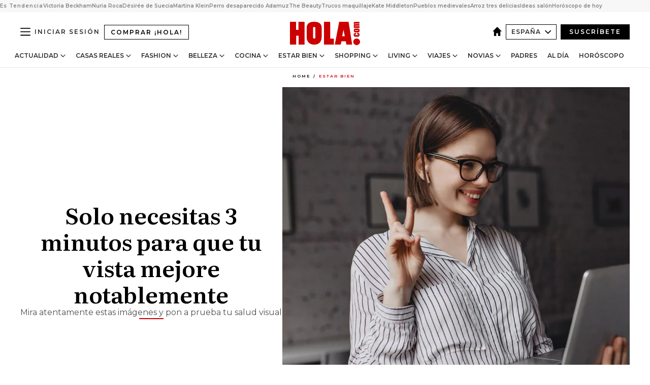

--- FILE ---
content_type: text/html; charset=utf-8
request_url: https://www.hola.com/estar-bien/20210215184422/ejercicios-mejorar-vista/
body_size: 36772
content:
<!DOCTYPE html><html lang="es"><head><meta charSet="utf-8" data-next-head=""/><meta name="viewport" content="width=device-width" data-next-head=""/><meta property="mrf:tags" content="ed:4" data-next-head=""/><meta property="mrf:tags" content="otherEdition:" data-next-head=""/><meta property="mrf:tags" content="documentType:story" data-next-head=""/><meta property="mrf:tags" content="publication:HOLA" data-next-head=""/><meta property="mrf:tags" content="articleLength:0" data-next-head=""/><meta property="mrf:tags" content="hasEmbedded:false" data-next-head=""/><meta property="mrf:tags" content="hasRelatedContent:false" data-next-head=""/><meta property="mrf:tags" content="hasRelatedGallery:false" data-next-head=""/><meta property="mrf:tags" content="contentAccess:free" data-next-head=""/><meta property="mrf:tags" content="articleID:657495" data-next-head=""/><meta property="mrf:tags" content="isPremium:false" data-next-head=""/><meta property="mrf:tags" content="internalLinks:0" data-next-head=""/><meta property="mrf:tags" content="externalLinks:0" data-next-head=""/><meta property="mrf:tags" content="numberImages:0" data-next-head=""/><meta property="mrf:tags" content="numberParagraphs:0" data-next-head=""/><meta property="mrf:tags" content="hasPodcast:false" data-next-head=""/><meta property="mrf:tags" content="articleType:gallery" data-next-head=""/><meta property="mrf:tags" content="contentPurpose:news" data-next-head=""/><meta property="mrf:tags" content="commercialPurpose:" data-next-head=""/><meta property="mrf:tags" content="numberAds:6" data-next-head=""/><meta property="mrf:tags" content="holaPlusOrigin:" data-next-head=""/><meta property="mrf:tags" content="hasVideo:false" data-next-head=""/><meta property="mrf:sections" content="estar-bien" data-next-head=""/><title data-next-head="">Ejercicios para que tu vista mejore en solo 3 minutos</title><link rel="canonical" href="https://www.hola.com/estar-bien/20210215184422/ejercicios-mejorar-vista/" data-next-head=""/><link rel="alternate" type="application/rss+xml" title="HOLA! RSS PRIMARY-ESTAR-BIEN feed" href="https://www.hola.com/feeds/rss/es/primary-estar-bien/any/50.xml" data-next-head=""/><link rel="alternate" href="https://www.hola.com/estar-bien/20210215657495/ejercicios-mejorar-vista/" hreflang="es" data-next-head=""/><meta name="title" content="Ejercicios para que tu vista mejore en solo 3 minutos" data-next-head=""/><meta name="description" content="Mira atentamente estas imágenes y pon a prueba tu salud visual" data-next-head=""/><meta name="robots" content="max-image-preview:large, max-snippet:-1, max-video-preview:-1" data-next-head=""/><meta name="plantilla" content="Plantilla de noticias (plantilla-noticias.html)" data-next-head=""/><meta property="og:url" content="https://www.hola.com/estar-bien/20210215184422/ejercicios-mejorar-vista/" data-next-head=""/><meta property="og:title" content="Solo necesitas 3 minutos para que tu vista mejore notablemente" data-next-head=""/><meta property="og:description" content="Mira atentamente estas imágenes y pon a prueba tu salud visual" data-next-head=""/><meta property="og:article:author" content="https://www.hola.com/autor/nuria-safont/" data-next-head=""/><meta property="og:image" content="https://www.hola.com/horizon/landscape/a4ed636d2301-ejercicios-vista-t.jpg?im=Resize=(1200)" data-next-head=""/><meta property="og:image:height" content="675" data-next-head=""/><meta property="og:image:width" content="1200" data-next-head=""/><meta property="og:type" content="article" data-next-head=""/><meta property="lang" content="es" data-next-head=""/><meta property="article:modified_time" content="2021-02-22T17:56:13.000Z" data-next-head=""/><meta property="article:published_time" content="2021-02-15T19:03:58.000Z" data-next-head=""/><meta property="article:section" content="Estar bien" data-next-head=""/><meta property="article:tag" content="Ejercicio,Estar bien,Vida Sana,Consejos De Salud" data-next-head=""/><meta property="article:publisher" content="https://www.facebook.com/revistahola" data-next-head=""/><meta property="fb:app_id" content="145634995501895" data-next-head=""/><meta property="fb:pages" content="52459726262" data-next-head=""/><meta name="dc.title" content="Ejercicios para que tu vista mejore en solo 3 minutos" data-next-head=""/><meta name="dc.date" content="2021-02-15T19:03:58.000Z" data-next-head=""/><meta name="dc.author" content="Nuria Safont" data-next-head=""/><meta name="twitter:card" content="summary_large_image" data-next-head=""/><meta name="twitter:site" content="@hola" data-next-head=""/><meta name="twitter:title" content="Solo necesitas 3 minutos para que tu vista mejore notablemente" data-next-head=""/><meta name="twitter:image" content="https://www.hola.com/horizon/landscape/a4ed636d2301-ejercicios-vista-t.jpg?im=Resize=(1200)" data-next-head=""/><meta name="twitter:description" content="Mira atentamente estas imágenes y pon a prueba tu salud visual" data-next-head=""/><meta name="twitter:creator" content="@hola" data-next-head=""/><meta name="twitter:url" content="https://www.hola.com/estar-bien/20210215184422/ejercicios-mejorar-vista/" data-next-head=""/><meta property="og:site_name" content="¡HOLA!" data-next-head=""/><meta property="fb:admins" content="52459726262" data-next-head=""/><meta property="og:updated_time" content="2021-02-22T17:56:13.000Z" data-next-head=""/><script type="application/ld+json" data-next-head="">[{"@context":"https://schema.org","@type":"NewsArticle","mainEntityOfPage":{"@type":"WebPage","@id":"https://www.hola.com/estar-bien/20210215184422/ejercicios-mejorar-vista/","isAccessibleForFree":true},"headline":"Solo necesitas 3 minutos para que tu vista mejore notablemente","datePublished":"2021-02-15T19:03:58.000Z","dateModified":"2021-02-22T17:56:13.000Z","copyrightYear":"2021","url":"https://www.hola.com/estar-bien/20210215184422/ejercicios-mejorar-vista/","author":[{"@type":"Person","name":"Nuria Safont","url":"https://www.hola.com/autor/nuria-safont/"}],"articleSection":"Estar bien","inLanguage":"es","license":"https://www.hola.com/aviso-legal/","description":"Mira atentamente estas imágenes y pon a prueba tu salud visual","keywords":["Ejercicio","Estar bien","Vida Sana","Consejos De Salud"],"publisher":{"@type":"NewsMediaOrganization","name":"HOLA","@legalName":"Hola S.L","url":"https://www.hola.com/","logo":{"@type":"ImageObject","url":"https://www.hola.com/holacom.png","width":196,"height":60}},"image":[{"@type":"ImageObject","url":"https://www.hola.com/horizon/landscape/a4ed636d2301-ejercicios-vista-t.jpg","width":1920,"height":1080},{"@type":"ImageObject","url":"https://www.hola.com/horizon/square/a4ed636d2301-ejercicios-vista-t.jpg","width":1080,"height":1080}]},{"@context":"https://schema.org","@graph":[{"@type":"WebSite","@id":"https://www.hola.com/#website","url":"https://www.hola.com/","name":"HOLA"}]},{"@context":"https://schema.org","@type":"BreadcrumbList","itemListElement":[{"@type":"ListItem","position":1,"name":"HOLA","item":{"@id":"https://www.hola.com/","@type":"CollectionPage"}},{"@type":"ListItem","position":2,"name":"Estar bien","item":{"@id":"https://www.hola.com/estar-bien/","@type":"CollectionPage"}}]},{"@context":"https://schema.org","@type":"SiteNavigationElement","hasPart":[{"@type":"CreativeWork","name":"Actualidad","url":"https://www.hola.com/actualidad/"},{"@type":"CreativeWork","name":"Casas Reales","url":"https://www.hola.com/realeza/"},{"@type":"CreativeWork","name":"Moda","url":"https://www.hola.com/moda/"},{"@type":"CreativeWork","name":"Belleza","url":"https://www.hola.com/belleza/"},{"@type":"CreativeWork","name":"Cocina","url":"https://www.hola.com/cocina/"},{"@type":"CreativeWork","name":"Estar Bien","url":"https://www.hola.com/estar-bien/"},{"@type":"CreativeWork","name":"Shopping","url":"https://www.hola.com/seleccion/"},{"@type":"CreativeWork","name":"Living","url":"https://www.hola.com/decoracion/"},{"@type":"CreativeWork","name":"Viajes","url":"https://www.hola.com/viajes/"},{"@type":"CreativeWork","name":"Novias","url":"https://www.hola.com/novias/"},{"@type":"CreativeWork","name":"Padres","url":"https://www.hola.com/padres/"},{"@type":"CreativeWork","name":"Al día","url":"https://www.hola.com/al-dia/"},{"@type":"CreativeWork","name":"Horóscopo","url":"https://www.hola.com/horoscopo/"},{"@type":"CreativeWork","name":"Fashion","url":"https://www.hola.com/fashion/"}]}]</script><link rel="preconnect" href="https://fonts.gstatic.com"/><link rel="preconnect" href="https://securepubads.g.doubleclick.net"/><link rel="preconnect" href="https://api.permutive.com"/><link rel="preconnect" href="https://micro.rubiconproject.com"/><link rel="preconnect" href="https://cdn.jwplayer.com"/><link rel="preconnect" href="https://cdn.privacy-mgmt.com"/><link rel="preconnect" href="https://www.googletagmanager.com"/><link rel="dns-prefetch" href="https://fonts.gstatic.com"/><link rel="dns-prefetch" href="https://securepubads.g.doubleclick.net"/><link rel="dns-prefetch" href="https://api.permutive.com"/><link rel="dns-prefetch" href="https://micro.rubiconproject.com"/><link rel="dns-prefetch" href="https://cdn.jwplayer.com"/><link rel="dns-prefetch" href="https://cdn.privacy-mgmt.com"/><link rel="dns-prefetch" href="https://www.googletagmanager.com"/><link rel="dns-prefetch" href="https://ssl.p.jwpcdn.com"/><link rel="dns-prefetch" href="https://www.google-analytics.com"/><script fetchpriority="high" type="text/javascript" src="https://securepubads.g.doubleclick.net/tag/js/gpt.js" async=""></script><link rel="apple-touch-icon" type="image/png" sizes="57x57" href="/apple-touch-icon-57x57.png"/><link rel="apple-touch-icon" type="image/png" sizes="60x60" href="/apple-touch-icon-60x60.png"/><link rel="apple-touch-icon" type="image/png" sizes="72x72" href="/apple-touch-icon-72x72.png"/><link rel="apple-touch-icon" type="image/png" sizes="76x76" href="/apple-touch-icon-76x76.png"/><link rel="apple-touch-icon" type="image/png" sizes="114x114" href="/apple-touch-icon-114x114.png"/><link rel="apple-touch-icon" type="image/png" sizes="120x120" href="/apple-touch-icon-120x120.png"/><link rel="apple-touch-icon" type="image/png" sizes="144x144" href="/apple-touch-icon-144x144.png"/><link rel="apple-touch-icon" type="image/png" sizes="152x152" href="/apple-touch-icon-152x152.png"/><link rel="apple-touch-icon" type="image/png" sizes="180x180" href="/apple-touch-icon-180x180.png"/><link rel="icon" type="image/png" sizes="192x192" href="/favicon-192x192.png"/><link rel="shortcut icon" type="image/png" sizes="32x32" href="/favicon-32x32.png"/><link rel="icon" type="image/png" sizes="16x16" href="/favicon-16x16.png"/><link rel="icon" type="image/x-icon" href="/favicon.ico"/><link rel="shortcut icon" href="/favicon.ico"/><link rel="manifest" href="/manifest.webmanifest" crossorigin="use-credentials"/><link rel="mask-icon" href="/icons/safari-pinned-tab.svg" color="#cc0000"/><meta name="msapplication-TileColor" content="#cc0000"/><meta name="theme-color" content="#ffffff"/><meta name="version" content="v4.66.0"/><script id="datalayer-script" data-nscript="beforeInteractive">(function() {
						const page = {"documentType":"story","geoBucket":"geo_us_es","errorStatus":"","publication":"HOLA","subsection":"estar-bien","section":"estar-bien","cleanURL":"https://www.hola.com/estar-bien/20210215184422/ejercicios-mejorar-vista/","canonicalURL":"https://www.hola.com/estar-bien/20210215184422/ejercicios-mejorar-vista/","ed":"4","otherEdition":[],"dataSource":"web"};
						const article = {"datePublication":"20210215","author":["Nuria Safont"],"tags":["ejercicio","vida-sana","consejos-de-salud"],"keywords":["Ejercicios","vista","salud","ejercicios para entrenar la vista","visión","mipia","presbicia","hipermetropia","vida sana","consejos de salud"],"videoTitle":"","dateModified":"20210222","videoID":"","videoPlayer":"","videoType":"","videoStyle":"","descriptionURL":"Mira atentamente estas imágenes y pon a prueba tu salud visual","contentClassification":"","clientName":"","articleLength":0,"articleTitle":"Ejercicios para que tu vista mejore en solo 3 minutos","articleHeadline":"Solo necesitas 3 minutos para que tu vista mejore notablemente","articleSubtitle":"Mira atentamente estas imágenes y pon a prueba tu salud visual","articleID":657495,"externalLinks":0,"numberImages":0,"numberParagraphs":0,"hasVideo":false,"hasEmbedded":false,"internalLinks":0,"hasPodcast":false,"contentPurpose":"news","articleType":"gallery","isAffiliate":false,"isBranded":false,"isTenancy":false,"isPremium":false,"isOneColumn":false,"contentAccess":"free","holaPlusOrigin":"","hasRelatedContent":false,"hasRelatedGallery":false,"commercialPurpose":[],"campaign":[],"sourceClonedArticle":"","numberAds":6,"primaryImageStyle":"rightAligned11","contentCreation":[],"recirculationBlockType":["link-list","related-news","outbrain","latest-news","article-body-branded"],"recirculationBlockNumber":5};
						window.dataLayer = window.dataLayer || [];
						if (page) window.dataLayer.push(page);
						if (article) window.dataLayer.push(article);
					})();</script><script id="prebid-create" data-nscript="beforeInteractive">
			window.pbjs = window.pbjs || {};
			window.pbjs.que = window.pbjs.que || [];
		</script><script id="gpt-create" data-nscript="beforeInteractive">
			window.dataLayer = window.dataLayer || [];
			window.googletag = window.googletag || {cmd: []};
			window.adConfig = window.adConfig || {};
			window.adConfig.ads = window.adConfig.ads || [];
			window.adConfig.sraIds = window.adConfig.sraIds || [];
			window.adConfig.sraScrollIds = window.adConfig.sraScrollIds || [];
			window.mappings = window.mappings || {};
			window.pageLevelTargeting = window.pageLevelTargeting || false;
		</script><script id="marfil-create" data-nscript="beforeInteractive">(function(){console.log('TEST CARGANDO SCRIPT GENERAL EN DOC');"use strict";function e(e){var t=!(arguments.length>1&&void 0!==arguments[1])||arguments[1],c=document.createElement("script");c.src=e,t?c.type="module":(c.async=!0,c.type="text/javascript",c.setAttribute("nomodule",""));var n=document.getElementsByTagName("script")[0];n.parentNode.insertBefore(c,n)}!function(t,c){!function(t,c,n){var a,o,r;n.accountId=c,null!==(a=t.marfeel)&&void 0!==a||(t.marfeel={}),null!==(o=(r=t.marfeel).cmd)&&void 0!==o||(r.cmd=[]),t.marfeel.config=n;var i="https://sdk.mrf.io/statics";e("".concat(i,"/marfeel-sdk.js?id=").concat(c),!0),e("".concat(i,"/marfeel-sdk.es5.js?id=").concat(c),!1)}(t,c,arguments.length>2&&void 0!==arguments[2]?arguments[2]:{})}(window,7386,{} /* Config */)})();
		</script><link rel="preload" href="/_next/static/css/03344603dd4db583.css" as="style"/><link rel="stylesheet" href="/_next/static/css/03344603dd4db583.css" data-n-g=""/><link rel="preload" href="/_next/static/css/7829afaba236848f.css" as="style"/><link rel="stylesheet" href="/_next/static/css/7829afaba236848f.css" data-n-p=""/><link rel="preload" href="/_next/static/css/afe6d837ce3c2cbc.css" as="style"/><link rel="stylesheet" href="/_next/static/css/afe6d837ce3c2cbc.css" data-n-p=""/><noscript data-n-css=""></noscript><script defer="" nomodule="" src="/_next/static/chunks/polyfills-42372ed130431b0a.js"></script><script src="//applets.ebxcdn.com/ebx.js" async="" id="ebx" defer="" data-nscript="beforeInteractive"></script><script defer="" src="/_next/static/chunks/6753.f6e000e864a08c7f.js"></script><script defer="" src="/_next/static/chunks/5307.60d8733009aa532b.js"></script><script defer="" src="/_next/static/chunks/3345.335516c2a005971b.js"></script><script defer="" src="/_next/static/chunks/8325.7c1b344283122f56.js"></script><script defer="" src="/_next/static/chunks/1052.d9c0a6984f5d98de.js"></script><script defer="" src="/_next/static/chunks/36.8678ed23b899c02e.js"></script><script defer="" src="/_next/static/chunks/6876.b149e8baa2b41b0a.js"></script><script defer="" src="/_next/static/chunks/819.9bd4b9b211a0911f.js"></script><script defer="" src="/_next/static/chunks/7194.d171233e211c0611.js"></script><script defer="" src="/_next/static/chunks/6237.867dabcc1a667d4e.js"></script><script defer="" src="/_next/static/chunks/7116.9e1e8b11b5631d92.js"></script><script defer="" src="/_next/static/chunks/8857.403a14723e3b6d74.js"></script><script defer="" src="/_next/static/chunks/6510.b27b37e3889fe4ef.js"></script><script defer="" src="/_next/static/chunks/408.e4e5e2aa06c6a89a.js"></script><script defer="" src="/_next/static/chunks/6630.62658e7af834bed7.js"></script><script defer="" src="/_next/static/chunks/633.77ff3e3d80179a4c.js"></script><script src="/_next/static/chunks/webpack-e5f28a10efbe20d4.js" defer=""></script><script src="/_next/static/chunks/framework-87f4787c369d4fa9.js" defer=""></script><script src="/_next/static/chunks/main-ff4f9e304ce34cd7.js" defer=""></script><script src="/_next/static/chunks/pages/_app-14679121eb57bf87.js" defer=""></script><script src="/_next/static/chunks/1609-4252f898d0831c6c.js" defer=""></script><script src="/_next/static/chunks/8435-fca3790ce7581c2f.js" defer=""></script><script src="/_next/static/chunks/3417-d1caba06e3a9a906.js" defer=""></script><script src="/_next/static/chunks/pages/article/%5B...path%5D-1a70cafd1ec67612.js" defer=""></script><script src="/_next/static/oUNEi8RCCOn4b9PnvYc5a/_buildManifest.js" defer=""></script><script src="/_next/static/oUNEi8RCCOn4b9PnvYc5a/_ssgManifest.js" defer=""></script></head><body><div id="__next"><a class="skLi-8370a0" href="#hm-main">Ir al contenido principal</a><a class="skLi-8370a0" href="#hm-footer">Ir al pie de página</a><div><!-- Comscore Identifier: comscorekw=estar-bien --></div> <!-- --> <aside class="ho-liLi-842356 ho-liLi-s-14970ef  ho-theme" data-no-swipe="true"><div class="ho-liLiTiWr-2093889"><span class="ho-liLiTi-1356abd">Es Tendencia</span></div><div class="ho-liLiCoWr-23105c6"><ul><li><a class="ho-liLiLi-12407d5 ho-link" href="https://www.hola.com/actualidad/20260121879167/victoria-beckham-reaparece-mensaje-inesperado-comunicado-bomba-hijo-brooklyn-beckham/">Victoria Beckham</a></li><li><a class="ho-liLiLi-12407d5 ho-link" href="https://www.hola.com/actualidad/20260121879117/nuria-roca-juan-del-val-jordi-evole-julia-otero-polemica/">Nuria Roca</a></li><li><a class="ho-liLiLi-12407d5 ho-link" href="https://www.hola.com/realeza/casa_suecia/20260121879178/muere-desiree-de-suecia-hermana-del-rey-carlos-gustavo/">Désirée de Suecia</a></li><li><a class="ho-liLiLi-12407d5 ho-link" href="https://www.hola.com/realeza/casa_espanola/20260121879116/martina-klein-disculpa-reina-letizia/">Martina Klein</a></li><li><a class="ho-liLiLi-12407d5 ho-link" href="https://www.hola.com/al-dia/20260121879206/accidente-tren-adamuz-perro-boro-desaparecido-busqueda/">Perro desaparecido Adamuz</a></li><li><a class="ho-liLiLi-12407d5 ho-link" href="https://www.hola.com/seleccion/20260121878599/the-beauty-disney-plus-grandes-estrenos-series-television/">The Beauty</a></li><li><a class="ho-liLiLi-12407d5 ho-link" href="https://www.hola.com/belleza/20260121876990/trucos-base-maquillaje-piel-descansada-mas-duracion/">Trucos maquillaje</a></li><li><a class="ho-liLiLi-12407d5 ho-link" href="https://www.hola.com/moda/20260120878975/kate-middleton-abrigo-azul-cuadros-botas-ante-look-escocia/">Kate Middleton</a></li><li><a class="ho-liLiLi-12407d5 ho-link" href="https://www.hola.com/viajes/20260121878549/pueblos-medievales-cerca-barcelona/">Pueblos medievales</a></li><li><a class="ho-liLiLi-12407d5 ho-link" href="https://www.hola.com/cocina/noticias/20260121878784/trucos-arroz-frito-tres-delicias-yong-wu-nagahira/">Arroz tres delicias</a></li><li><a class="ho-liLiLi-12407d5 ho-link" href="https://www.hola.com/decoracion/20260121878578/ideas-salon-parezca-mas-grande/">Ideas salón</a></li><li><a class="ho-liLiLi-12407d5 ho-link" href="https://www.hola.com/horoscopo/20260121877337/horoscopo-de-hoy-miercoles-21-de-enero/">Horóscopo de hoy</a></li></ul></div></aside><div class="glide-header ho-heWr-13544c1"><header class=" ho-theme ho-header ho-ce-84215c" id="hm-header" data-no-swipe="true"><div class="ho-heMaRoWr-20558d9 hm-container"><div class="ho-heToBa-12016a3"><button type="button" class="ho-heHaTo-215244d ho-theme ho-button ho-bu-i-1138ea0" aria-label="Abrir menú" aria-expanded="false" title="Abrir menú"><svg viewBox="0 0 16 13" xmlns="http://www.w3.org/2000/svg" aria-hidden="true" class="hm-icon"><path d="M16 1.5H0V0h16zM16 7H0V5.5h16zm0 5.5H0V11h16z" fill="currentColor" fill-rule="evenodd"></path></svg></button><a class="ho-heMaLi-1827ab2 ho-link" href="https://suscripciones.hola.com/">Comprar ¡HOLA!</a><div class="ho-heLoCo-194933f"><a aria-label="HOLA.com" class="ho-loLi-8311c6 ho-link" href="https://www.hola.com/"><svg viewBox="0 0 242 81" fill="none" xmlns="http://www.w3.org/2000/svg" aria-hidden="true" class="ho-loIc-826c03 hm-icon"><path d="M230.277 58.186c6.478 0 11.723 5.128 11.723 11.407C242 75.87 236.755 81 230.277 81c-6.479 0-11.723-5.129-11.723-11.407 0-6.279 5.244-11.407 11.723-11.407zM106.522 9.506c2.116 2.697 3.041 7.295 3.041 11.76l-.176 34.267c-.353 8.931-5.509 18.57-13.706 21.576-8.198 3.758-20.979 3.05-28.118-2.299-6.215-4.642-9.432-11.23-9.784-18.747V17.907c.528-5.35 3.393-11.23 8.02-13.75C69.194 2.033 72.896.574 76.819.396c8.55-.883 23.49-1.06 29.704 9.109zm-19.92 9.418c-1.234-1.062-3.041-1.238-4.452-.708-1.41.53-2.291 1.769-2.468 3.228v33.558c.177 1.415 1.234 2.697 2.689 3.05 1.058.355 2.292.178 3.217 0 1.058-.706 2.116-1.237 2.116-3.227V21.621c-.045-1.415-.573-1.946-1.102-2.697zM202.203.044c.529.177 12.605 79.01 12.605 79.409h-19.921l-2.116-11.761h-15.116l-2.292 11.76h-20.449S170.03.222 169.854.044c-.22.177 32.349 0 32.349 0zM189.378 50.36s-4.451-22.638-4.451-22.815c0 0 0-.353-4.628 22.815h9.079zm-50.507 8.356h12.825v20.692h-34.332V.044h21.331c.176 0 .176 58.849.176 58.672zM21.155 28.386h8.373V0H50.33v79.408H29.705V48.37H21.33v31.038H0V.044h21.155v28.341zm206.654 10.522v5.527h-2.336c-.705 0-1.234 0-1.587.177-.352.177-.352.354-.352.707 0 .354.176.53.352.708.177.177.706.177 1.587.177h9.255c.705 0 1.234-.177 1.587-.354.352-.177.529-.354.529-.708a.974.974 0 00-.529-.884c-.353-.177-1.058-.177-1.939-.177h-2.292v-5.35c1.586 0 2.688 0 3.57.177.705.177 1.586.354 2.291 1.061.882.531 1.411 1.238 1.763 2.123.353.884.529 1.945.529 3.404 0 1.592-.352 3.05-.881 3.935-.529 1.061-1.411 1.592-2.468 2.123-1.058.353-2.468.53-4.452.53h-5.509c-1.586 0-2.864-.177-3.746-.53-.881-.354-1.586-1.062-2.292-2.123-.705-1.06-1.057-2.476-1.057-3.935 0-1.592.352-2.874 1.057-3.935.706-1.061 1.411-1.768 2.469-2.122 1.234-.354 2.644-.53 4.451-.53zm-.529-15.519h4.804c1.763 0 3.041 0 3.922.177.882.177 1.587.53 2.292 1.061.705.53 1.234 1.238 1.587 2.122.352.885.528 1.946.528 3.228 0 1.238-.176 2.476-.352 3.405-.353.884-.705 1.591-1.234 2.122-.529.53-1.234.884-2.116 1.061-.881.177-2.115.354-3.746.354h-4.98c-1.763 0-3.217-.177-4.275-.53-1.058-.355-1.763-1.062-2.468-2.123-.529-1.061-.881-2.3-.881-3.935 0-1.238.176-2.476.528-3.405a4.594 4.594 0 011.587-2.122c.705-.53 1.234-.884 1.939-1.061.529-.177 1.587-.354 2.865-.354zm-1.454 5.88c-1.058 0-1.587 0-1.94.178-.176.176-.352.353-.352.707s.176.53.352.707c.177.177.882.177 1.94.177h8.726c.881 0 1.586 0 1.763-.177.352-.177.352-.353.352-.707s-.176-.53-.352-.707c-.177-.177-.882-.177-1.587-.177h-8.902zm-5.333-13.882l1.763.176c-.705-.53-1.234-1.06-1.587-1.591-.352-.708-.529-1.415-.529-2.123 0-1.591.705-2.874 2.116-3.758-.705-.53-1.234-1.061-1.587-1.592-.352-.707-.529-1.238-.529-2.122 0-1.06.177-1.768.705-2.476.529-.707 1.058-1.06 1.763-1.238.705-.177 1.763-.354 3.394-.354h13.883v5.704H227.28c-1.587 0-2.688 0-3.041.177-.353.177-.529.354-.529.707 0 .354.176.708.529.885.353.177 1.41.177 3.041.177h12.605v5.703h-12.252c-1.94 0-3.041 0-3.394.177-.353.177-.529.354-.529.707 0 .177.176.531.353.708.176.177.352.354.705.354h15.293v5.703h-19.392v-5.88h-.176v-.044z" fill="currentColor"></path></svg><span class="sr-only">Ejercicios para que tu vista mejore en solo 3 minutos</span></a></div><div class="ho-heEdSw-2174946 -header ho-theme ho-edSw-1589d3b -no-label" id="edition-switcher"><a aria-label="España" class="ho-link" href="https://www.hola.com/"><svg width="18" height="18" viewBox="0 0 18 18" fill="none" xmlns="http://www.w3.org/2000/svg" aria-hidden="true" class="ho-edSwHoIc-2375ca4 hm-icon"><path d="M9 0L0 9h2.695v9h4.587v-5.386h3.46V18h4.567V9H18L9 0z" fill="currentColor"></path></svg></a><button type="button" class="ho-edSwBu-2225aeb ho-theme ho-button ho-bu-i-1138ea0" aria-label="Abrir Ediciones" aria-expanded="false" aria-controls="edition-switcher-list-España-desktop" title="Abrir Ediciones" on="tap:edition-switcher.toggleClass(class=&#x27;editionOpen&#x27;)">España<svg width="140" height="90" viewBox="0 0 14 9" fill="none" xmlns="http://www.w3.org/2000/svg" aria-hidden="true" class="ho-edSwIc-1982557 hm-icon"><path fill-rule="evenodd" clip-rule="evenodd" d="M7.8 8.43a1 1 0 01-1.415 0L.57 2.615A1 1 0 011.985 1.2l5.107 5.108L12.2 1.2a1 1 0 111.415 1.415L7.8 8.43z" fill="currentColor"></path></svg></button><ul class="ho-edSwLi-2001c71" id="edition-switcher-list-España-desktop" aria-hidden="true"><li><a class="ho-edSwLi-1987a78 ho-link" href="https://www.hola.com/us-es/" tabindex="-1">Americas</a></li><li><a class="ho-edSwLi-1987a78 ho-link" href="https://www.hola.com/us/" tabindex="-1">USA</a></li><li><a class="ho-edSwLi-1987a78 ho-link" href="https://www.hola.com/mexico/" tabindex="-1">México</a></li></ul></div><div class="login-header ho-loCo-146800c"><a aria-label="Iniciar sesión" class="ho-loLi-935396 ho-link" href="" rel="nofollow"><span class="ho-loLiTe-1356d2a">Iniciar sesión</span></a></div><div class="ho-suCl-1819162"><a class="-button ho-link" href="https://suscribete.hola.com/">Suscríbete</a></div></div><div class="ho-heNaCo-18413da"><nav class="ho-heNa-165781b" aria-label="Primary Header Navigation" id="header-navigation-primary"><ul class="ho-naLi-148407d"><li class="ho-naIt-1471b6f"><div class="ho-naWr-1809e3b" id="header-navigation-primary-link-ey9R79cKtQ"><a class="ho-naLa-1552e12 ho-naLi-147079d ho-link" href="https://www.hola.com/actualidad/">Actualidad</a><button type="button" class="ho-naSuBu-2443568 ho-theme ho-button ho-bu-i-1138ea0" aria-label="Abrir Actualidad Submenu" aria-expanded="false" aria-controls="sub-menu-ey9R79cKtQ-primary" on="tap:sub-menu-ey9R79cKtQ-primary.toggleClass(class=&#x27;navigationWrapperOpen&#x27;)"><svg width="140" height="90" viewBox="0 0 14 9" fill="none" xmlns="http://www.w3.org/2000/svg" aria-hidden="true" class="ho-naSuIc-2200d8b hm-icon"><path fill-rule="evenodd" clip-rule="evenodd" d="M7.8 8.43a1 1 0 01-1.415 0L.57 2.615A1 1 0 011.985 1.2l5.107 5.108L12.2 1.2a1 1 0 111.415 1.415L7.8 8.43z" fill="currentColor"></path></svg></button><ul class="ho-naSu-1807e6f" aria-hidden="true" id="sub-menu-ey9R79cKtQ-primary"><li class="ho-naSuIt-2206ba3"><a class="ho-suLi-116577e ho-link" href="https://www.hola.com/tags/television/" tabindex="-1">Televisión</a></li><li class="ho-naSuIt-2206ba3"><a class="ho-suLi-116577e ho-link" href="https://www.hola.com/biografias/" tabindex="-1">Biografías</a></li><li class="ho-naSuIt-2206ba3"><a class="ho-suLi-116577e ho-link" href="https://www.hola.com/tv/" tabindex="-1">¡HOLA! Play</a></li></ul></div></li><li class="ho-naIt-1471b6f"><div class="ho-naWr-1809e3b" id="header-navigation-primary-link-et0qculsiz"><a class="ho-naLa-1552e12 ho-naLi-147079d ho-link" href="https://www.hola.com/realeza/">Casas Reales</a><button type="button" class="ho-naSuBu-2443568 ho-theme ho-button ho-bu-i-1138ea0" aria-label="Abrir Casas Reales Submenu" aria-expanded="false" aria-controls="sub-menu-et0qculsiz-primary" on="tap:sub-menu-et0qculsiz-primary.toggleClass(class=&#x27;navigationWrapperOpen&#x27;)"><svg width="140" height="90" viewBox="0 0 14 9" fill="none" xmlns="http://www.w3.org/2000/svg" aria-hidden="true" class="ho-naSuIc-2200d8b hm-icon"><path fill-rule="evenodd" clip-rule="evenodd" d="M7.8 8.43a1 1 0 01-1.415 0L.57 2.615A1 1 0 011.985 1.2l5.107 5.108L12.2 1.2a1 1 0 111.415 1.415L7.8 8.43z" fill="currentColor"></path></svg></button><ul class="ho-naSu-1807e6f" aria-hidden="true" id="sub-menu-et0qculsiz-primary"><li class="ho-naSuIt-2206ba3"><a class="ho-suLi-116577e ho-link" href="https://www.hola.com/realeza/casa_espanola/" tabindex="-1">España</a></li><li class="ho-naSuIt-2206ba3"><a class="ho-suLi-116577e ho-link" href="https://www.hola.com/realeza/casa_inglesa/" tabindex="-1">Reino Unido</a></li><li class="ho-naSuIt-2206ba3"><a class="ho-suLi-116577e ho-link" href="https://www.hola.com/realeza/casa_holanda/" tabindex="-1">Holanda</a></li><li class="ho-naSuIt-2206ba3"><a class="ho-suLi-116577e ho-link" href="https://www.hola.com/realeza/casa_monaco/" tabindex="-1">Mónaco</a></li><li class="ho-naSuIt-2206ba3"><a class="ho-suLi-116577e ho-link" href="https://www.hola.com/realeza/casa_noruega/" tabindex="-1">Noruega</a></li><li class="ho-naSuIt-2206ba3"><a class="ho-suLi-116577e ho-link" href="https://www.hola.com/realeza/casa_suecia/" tabindex="-1">Suecia</a></li><li class="ho-naSuIt-2206ba3"><a class="ho-suLi-116577e ho-link" href="https://www.hola.com/realeza/casa_danesa/" tabindex="-1">Dinamarca</a></li><li class="ho-naSuIt-2206ba3"><a class="ho-suLi-116577e ho-link" href="https://www.hola.com/realeza/casa_belga/" tabindex="-1">Bélgica</a></li><li class="ho-naSuIt-2206ba3"><a class="ho-suLi-116577e ho-link" href="https://www.hola.com/realeza/casa_luxemburgo/" tabindex="-1">Luxemburgo</a></li><li class="ho-naSuIt-2206ba3"><a class="ho-suLi-116577e ho-link" href="https://www.hola.com/realeza/casa_liechtenstein/" tabindex="-1">Liechtenstein</a></li></ul></div></li><li class="ho-naIt-1471b6f"><div class="ho-naWr-1809e3b" id="header-navigation-primary-link-eHUdQs-AiO"><a class="ho-naLa-1552e12 ho-naLi-147079d ho-link" href="https://www.hola.com/moda/">Fashion</a><button type="button" class="ho-naSuBu-2443568 ho-theme ho-button ho-bu-i-1138ea0" aria-label="Abrir Fashion Submenu" aria-expanded="false" aria-controls="sub-menu-eHUdQs-AiO-primary" on="tap:sub-menu-eHUdQs-AiO-primary.toggleClass(class=&#x27;navigationWrapperOpen&#x27;)"><svg width="140" height="90" viewBox="0 0 14 9" fill="none" xmlns="http://www.w3.org/2000/svg" aria-hidden="true" class="ho-naSuIc-2200d8b hm-icon"><path fill-rule="evenodd" clip-rule="evenodd" d="M7.8 8.43a1 1 0 01-1.415 0L.57 2.615A1 1 0 011.985 1.2l5.107 5.108L12.2 1.2a1 1 0 111.415 1.415L7.8 8.43z" fill="currentColor"></path></svg></button><ul class="ho-naSu-1807e6f" aria-hidden="true" id="sub-menu-eHUdQs-AiO-primary"><li class="ho-naSuIt-2206ba3"><a class="ho-suLi-116577e ho-link" href="https://www.hola.com/moda/actualidad/" tabindex="-1">Noticias</a></li><li class="ho-naSuIt-2206ba3"><a class="ho-suLi-116577e ho-link" href="https://www.hola.com/moda/tendencias/" tabindex="-1">Tendencias</a></li><li class="ho-naSuIt-2206ba3"><a class="ho-suLi-116577e ho-link" href="https://www.hola.com/moda/disenyadores/" tabindex="-1">Diseñadores</a></li></ul></div></li><li class="ho-naIt-1471b6f"><div class="ho-naWr-1809e3b" id="header-navigation-primary-link-e1uuEsoFeC"><a class="ho-naLa-1552e12 ho-naLi-147079d ho-link" href="https://www.hola.com/belleza/">Belleza</a><button type="button" class="ho-naSuBu-2443568 ho-theme ho-button ho-bu-i-1138ea0" aria-label="Abrir Belleza Submenu" aria-expanded="false" aria-controls="sub-menu-e1uuEsoFeC-primary" on="tap:sub-menu-e1uuEsoFeC-primary.toggleClass(class=&#x27;navigationWrapperOpen&#x27;)"><svg width="140" height="90" viewBox="0 0 14 9" fill="none" xmlns="http://www.w3.org/2000/svg" aria-hidden="true" class="ho-naSuIc-2200d8b hm-icon"><path fill-rule="evenodd" clip-rule="evenodd" d="M7.8 8.43a1 1 0 01-1.415 0L.57 2.615A1 1 0 011.985 1.2l5.107 5.108L12.2 1.2a1 1 0 111.415 1.415L7.8 8.43z" fill="currentColor"></path></svg></button><ul class="ho-naSu-1807e6f" aria-hidden="true" id="sub-menu-e1uuEsoFeC-primary"><li class="ho-naSuIt-2206ba3"><a class="ho-suLi-116577e ho-link" href="https://www.hola.com/belleza/tendencias/" tabindex="-1">Tendencias</a></li><li class="ho-naSuIt-2206ba3"><a class="ho-suLi-116577e ho-link" href="https://www.hola.com/belleza/caraycuerpo/" tabindex="-1">Cara y cuerpo</a></li><li class="ho-naSuIt-2206ba3"><a class="ho-suLi-116577e ho-link" href="https://www.hola.com/tags/peinados/" tabindex="-1">Peinados</a></li><li class="ho-naSuIt-2206ba3"><a class="ho-suLi-116577e ho-link" href="https://www.hola.com/tags/perder-peso/" tabindex="-1">Perder peso</a></li><li class="ho-naSuIt-2206ba3"><a class="ho-suLi-116577e ho-link" href="https://www.hola.com/tags/en-forma/" tabindex="-1">En forma</a></li><li class="ho-naSuIt-2206ba3"><a class="ho-suLi-116577e ho-link" href="https://www.hola.com/hubs/hola-beauty-addict/" tabindex="-1">¡HOLA! Beauty Addict</a></li></ul></div></li><li class="ho-naIt-1471b6f"><div class="ho-naWr-1809e3b" id="header-navigation-primary-link-ebyep_jFba"><a class="ho-naLa-1552e12 ho-naLi-147079d ho-link" href="https://www.hola.com/cocina/">Cocina</a><button type="button" class="ho-naSuBu-2443568 ho-theme ho-button ho-bu-i-1138ea0" aria-label="Abrir Cocina Submenu" aria-expanded="false" aria-controls="sub-menu-ebyep_jFba-primary" on="tap:sub-menu-ebyep_jFba-primary.toggleClass(class=&#x27;navigationWrapperOpen&#x27;)"><svg width="140" height="90" viewBox="0 0 14 9" fill="none" xmlns="http://www.w3.org/2000/svg" aria-hidden="true" class="ho-naSuIc-2200d8b hm-icon"><path fill-rule="evenodd" clip-rule="evenodd" d="M7.8 8.43a1 1 0 01-1.415 0L.57 2.615A1 1 0 011.985 1.2l5.107 5.108L12.2 1.2a1 1 0 111.415 1.415L7.8 8.43z" fill="currentColor"></path></svg></button><ul class="ho-naSu-1807e6f" aria-hidden="true" id="sub-menu-ebyep_jFba-primary"><li class="ho-naSuIt-2206ba3"><a class="ho-suLi-116577e ho-link" href="https://www.hola.com/cocina/recetas/" tabindex="-1">Recetas</a></li><li class="ho-naSuIt-2206ba3"><a class="ho-suLi-116577e ho-link" href="https://www.hola.com/cocina/noticias/" tabindex="-1">Noticias</a></li><li class="ho-naSuIt-2206ba3"><a class="ho-suLi-116577e ho-link" href="https://www.hola.com/cocina/tecnicas-de-cocina/" tabindex="-1">Técnicas de cocina</a></li></ul></div></li><li class="ho-naIt-1471b6f"><div class="ho-naWr-1809e3b" id="header-navigation-primary-link-emEY-iK6K5"><a class="ho-naLa-1552e12 ho-naLi-147079d ho-link" href="https://www.hola.com/estar-bien/">Estar bien</a><button type="button" class="ho-naSuBu-2443568 ho-theme ho-button ho-bu-i-1138ea0" aria-label="Abrir Estar bien Submenu" aria-expanded="false" aria-controls="sub-menu-emEY-iK6K5-primary" on="tap:sub-menu-emEY-iK6K5-primary.toggleClass(class=&#x27;navigationWrapperOpen&#x27;)"><svg width="140" height="90" viewBox="0 0 14 9" fill="none" xmlns="http://www.w3.org/2000/svg" aria-hidden="true" class="ho-naSuIc-2200d8b hm-icon"><path fill-rule="evenodd" clip-rule="evenodd" d="M7.8 8.43a1 1 0 01-1.415 0L.57 2.615A1 1 0 011.985 1.2l5.107 5.108L12.2 1.2a1 1 0 111.415 1.415L7.8 8.43z" fill="currentColor"></path></svg></button><ul class="ho-naSu-1807e6f" aria-hidden="true" id="sub-menu-emEY-iK6K5-primary"><li class="ho-naSuIt-2206ba3"><a class="ho-suLi-116577e ho-link" href="https://www.hola.com/tags/dieta-saludable/" tabindex="-1">Dieta saludable</a></li><li class="ho-naSuIt-2206ba3"><a class="ho-suLi-116577e ho-link" href="https://www.hola.com/tags/bienestar/" tabindex="-1">Bienestar</a></li><li class="ho-naSuIt-2206ba3"><a class="ho-suLi-116577e ho-link" href="https://www.hola.com/tags/medio-ambiente/" tabindex="-1">Medio ambiente</a></li><li class="ho-naSuIt-2206ba3"><a class="ho-suLi-116577e ho-link" href="https://www.hola.com/tags/psicologia/" tabindex="-1">Psicología</a></li><li class="ho-naSuIt-2206ba3"><a class="ho-suLi-116577e ho-link" href="https://www.hola.com/tags/coaching/" tabindex="-1">Coaching</a></li><li class="ho-naSuIt-2206ba3"><a class="ho-suLi-116577e ho-link" href="https://www.hola.com/tags/vida-sana/" tabindex="-1">Vida sana</a></li><li class="ho-naSuIt-2206ba3"><a class="ho-suLi-116577e ho-link" href="https://www.hola.com/tags/enfermedades/" tabindex="-1">Enfermedades</a></li><li class="ho-naSuIt-2206ba3"><a class="ho-suLi-116577e ho-link" href="https://www.hola.com/tags/mascotas/ " tabindex="-1">Mascotas</a></li></ul></div></li><li class="ho-naIt-1471b6f"><div class="ho-naWr-1809e3b" id="header-navigation-primary-link-e5hKUnglTa"><a class="ho-naLa-1552e12 ho-naLi-147079d ho-link" href="https://www.hola.com/seleccion/">Shopping</a><button type="button" class="ho-naSuBu-2443568 ho-theme ho-button ho-bu-i-1138ea0" aria-label="Abrir Shopping Submenu" aria-expanded="false" aria-controls="sub-menu-e5hKUnglTa-primary" on="tap:sub-menu-e5hKUnglTa-primary.toggleClass(class=&#x27;navigationWrapperOpen&#x27;)"><svg width="140" height="90" viewBox="0 0 14 9" fill="none" xmlns="http://www.w3.org/2000/svg" aria-hidden="true" class="ho-naSuIc-2200d8b hm-icon"><path fill-rule="evenodd" clip-rule="evenodd" d="M7.8 8.43a1 1 0 01-1.415 0L.57 2.615A1 1 0 011.985 1.2l5.107 5.108L12.2 1.2a1 1 0 111.415 1.415L7.8 8.43z" fill="currentColor"></path></svg></button><ul class="ho-naSu-1807e6f" aria-hidden="true" id="sub-menu-e5hKUnglTa-primary"><li class="ho-naSuIt-2206ba3"><a class="ho-suLi-116577e ho-link" href="https://www.hola.com/seleccion/belleza/" tabindex="-1">Belleza</a></li><li class="ho-naSuIt-2206ba3"><a class="ho-suLi-116577e ho-link" href="https://www.hola.com/seleccion/moda/" tabindex="-1">Moda</a></li><li class="ho-naSuIt-2206ba3"><a class="ho-suLi-116577e ho-link" href="https://www.hola.com/seleccion/casa/" tabindex="-1">Casa</a></li><li class="ho-naSuIt-2206ba3"><a class="ho-suLi-116577e ho-link" href="https://www.hola.com/seleccion/bienestar/" tabindex="-1">Bienestar</a></li><li class="ho-naSuIt-2206ba3"><a class="ho-suLi-116577e ho-link" href="https://www.hola.com/seleccion/tecnologia/" tabindex="-1">Tecnología</a></li><li class="ho-naSuIt-2206ba3"><a class="ho-suLi-116577e ho-link" href="https://www.hola.com/seleccion/libros/" tabindex="-1">Libros</a></li><li class="ho-naSuIt-2206ba3"><a class="ho-suLi-116577e ho-link" href="https://www.hola.com/seleccion/deporte/" tabindex="-1">Deporte</a></li><li class="ho-naSuIt-2206ba3"><a class="ho-suLi-116577e ho-link" href="https://www.hola.com/seleccion/ninos/" tabindex="-1">Niños</a></li><li class="ho-naSuIt-2206ba3"><a class="ho-suLi-116577e ho-link" href="https://www.hola.com/seleccion/mascotas/" tabindex="-1">Mascotas</a></li><li class="ho-naSuIt-2206ba3"><a class="ho-suLi-116577e ho-link" href="https://www.hola.com/seleccion/regalos/" tabindex="-1">Regalos</a></li><li class="ho-naSuIt-2206ba3"><a class="ho-suLi-116577e ho-link" href="https://www.hola.com/seleccion/ocio/" tabindex="-1">Ocio</a></li></ul></div></li><li class="ho-naIt-1471b6f"><div class="ho-naWr-1809e3b" id="header-navigation-primary-link-eTJumvxvZ2"><a class="ho-naLa-1552e12 ho-naLi-147079d ho-link" href="https://www.hola.com/decoracion/">Living</a><button type="button" class="ho-naSuBu-2443568 ho-theme ho-button ho-bu-i-1138ea0" aria-label="Abrir Living Submenu" aria-expanded="false" aria-controls="sub-menu-eTJumvxvZ2-primary" on="tap:sub-menu-eTJumvxvZ2-primary.toggleClass(class=&#x27;navigationWrapperOpen&#x27;)"><svg width="140" height="90" viewBox="0 0 14 9" fill="none" xmlns="http://www.w3.org/2000/svg" aria-hidden="true" class="ho-naSuIc-2200d8b hm-icon"><path fill-rule="evenodd" clip-rule="evenodd" d="M7.8 8.43a1 1 0 01-1.415 0L.57 2.615A1 1 0 011.985 1.2l5.107 5.108L12.2 1.2a1 1 0 111.415 1.415L7.8 8.43z" fill="currentColor"></path></svg></button><ul class="ho-naSu-1807e6f" aria-hidden="true" id="sub-menu-eTJumvxvZ2-primary"><li class="ho-naSuIt-2206ba3"><a class="ho-suLi-116577e ho-link" href="https://www.hola.com/tags/tendencias-decoracion/" tabindex="-1">Tendencias</a></li><li class="ho-naSuIt-2206ba3"><a class="ho-suLi-116577e ho-link" href="https://www.hola.com/tags/casas/" tabindex="-1">Casas</a></li><li class="ho-naSuIt-2206ba3"><a class="ho-suLi-116577e ho-link" href="https://www.hola.com/tags/plantas/" tabindex="-1">Plantas</a></li></ul></div></li><li class="ho-naIt-1471b6f"><div class="ho-naWr-1809e3b" id="header-navigation-primary-link-epgoloeb3s"><a class="ho-naLa-1552e12 ho-naLi-147079d ho-link" href="https://www.hola.com/viajes/">Viajes</a><button type="button" class="ho-naSuBu-2443568 ho-theme ho-button ho-bu-i-1138ea0" aria-label="Abrir Viajes Submenu" aria-expanded="false" aria-controls="sub-menu-epgoloeb3s-primary" on="tap:sub-menu-epgoloeb3s-primary.toggleClass(class=&#x27;navigationWrapperOpen&#x27;)"><svg width="140" height="90" viewBox="0 0 14 9" fill="none" xmlns="http://www.w3.org/2000/svg" aria-hidden="true" class="ho-naSuIc-2200d8b hm-icon"><path fill-rule="evenodd" clip-rule="evenodd" d="M7.8 8.43a1 1 0 01-1.415 0L.57 2.615A1 1 0 011.985 1.2l5.107 5.108L12.2 1.2a1 1 0 111.415 1.415L7.8 8.43z" fill="currentColor"></path></svg></button><ul class="ho-naSu-1807e6f" aria-hidden="true" id="sub-menu-epgoloeb3s-primary"><li class="ho-naSuIt-2206ba3"><a class="ho-suLi-116577e ho-link" href="https://www.hola.com/tags/internacionales/" tabindex="-1">Internacionales</a></li><li class="ho-naSuIt-2206ba3"><a class="ho-suLi-116577e ho-link" href="https://www.hola.com/tags/espana/" tabindex="-1">España</a></li><li class="ho-naSuIt-2206ba3"><a class="ho-suLi-116577e ho-link" href="https://www.hola.com/guias/madrid/" tabindex="-1">Inspiración ¡H! Madrid</a></li><li class="ho-naSuIt-2206ba3"><a class="ho-suLi-116577e ho-link" href="https://www.holamadrid.com/" rel="nofollow" tabindex="-1">Tu ¡H! Madrid</a></li></ul></div></li><li class="ho-naIt-1471b6f"><div class="ho-naWr-1809e3b" id="header-navigation-primary-link-eqfsJ1HdVN"><a class="ho-naLa-1552e12 ho-naLi-147079d ho-link" href="https://www.hola.com/novias/">Novias</a><button type="button" class="ho-naSuBu-2443568 ho-theme ho-button ho-bu-i-1138ea0" aria-label="Abrir Novias Submenu" aria-expanded="false" aria-controls="sub-menu-eqfsJ1HdVN-primary" on="tap:sub-menu-eqfsJ1HdVN-primary.toggleClass(class=&#x27;navigationWrapperOpen&#x27;)"><svg width="140" height="90" viewBox="0 0 14 9" fill="none" xmlns="http://www.w3.org/2000/svg" aria-hidden="true" class="ho-naSuIc-2200d8b hm-icon"><path fill-rule="evenodd" clip-rule="evenodd" d="M7.8 8.43a1 1 0 01-1.415 0L.57 2.615A1 1 0 011.985 1.2l5.107 5.108L12.2 1.2a1 1 0 111.415 1.415L7.8 8.43z" fill="currentColor"></path></svg></button><ul class="ho-naSu-1807e6f" aria-hidden="true" id="sub-menu-eqfsJ1HdVN-primary"><li class="ho-naSuIt-2206ba3"><a class="ho-suLi-116577e ho-link" href="https://www.hola.com/tags/tendencias-novias/" tabindex="-1">Tendencias</a></li><li class="ho-naSuIt-2206ba3"><a class="ho-suLi-116577e ho-link" href="https://www.hola.com/novias/" tabindex="-1">Invitadas</a></li><li class="ho-naSuIt-2206ba3"><a class="ho-suLi-116577e ho-link" href="https://www.hola.com/tags/organizacion-de-bodas/" tabindex="-1">Organización</a></li><li class="ho-naSuIt-2206ba3"><a class="ho-suLi-116577e ho-link" href="https://www.tubodahola.com/" rel="nofollow" tabindex="-1">Tu Boda ¡HOLA!</a></li></ul></div></li><li class="ho-naIt-1471b6f"><a class="ho-naLi-147079d ho-link" href="https://www.hola.com/padres/">Padres</a></li><li class="ho-naIt-1471b6f"><a class="ho-naLi-147079d ho-link" href="https://www.hola.com/al-dia/">Al Día</a></li><li class="ho-naIt-1471b6f"><a class="ho-naLi-147079d ho-link" href="https://www.hola.com/horoscopo/">Horóscopo</a></li></ul></nav></div></div><nav class="ho-heMeMo-1622f64" aria-label="Primary Header Navigation" id="header-navigation-primary"><ul class="ho-naLi-148407d"><li class="ho-naIt-1471b6f"><a class="ho-naLi-147079d ho-link" href="https://www.hola.com/actualidad/">Actualidad</a></li><li class="ho-naIt-1471b6f"><a class="ho-naLi-147079d ho-link" href="https://www.hola.com/realeza/">Casas Reales</a></li><li class="ho-naIt-1471b6f"><a class="ho-naLi-147079d ho-link" href="https://www.hola.com/moda/">Fashion</a></li><li class="ho-naIt-1471b6f"><a class="ho-naLi-147079d ho-link" href="https://www.hola.com/belleza/">Belleza</a></li><li class="ho-naIt-1471b6f"><a class="ho-naLi-147079d ho-link" href="https://www.hola.com/cocina/">Cocina</a></li><li class="ho-naIt-1471b6f"><a class="ho-naLi-147079d ho-link" href="https://www.hola.com/estar-bien/">Estar bien</a></li><li class="ho-naIt-1471b6f"><a class="ho-naLi-147079d ho-link" href="https://www.hola.com/seleccion/">Shopping</a></li><li class="ho-naIt-1471b6f"><a class="ho-naLi-147079d ho-link" href="https://www.hola.com/decoracion/">Living</a></li><li class="ho-naIt-1471b6f"><a class="ho-naLi-147079d ho-link" href="https://www.hola.com/viajes/">Viajes</a></li><li class="ho-naIt-1471b6f"><a class="ho-naLi-147079d ho-link" href="https://www.hola.com/novias/">Novias</a></li><li class="ho-naIt-1471b6f"><a class="ho-naLi-147079d ho-link" href="https://www.hola.com/padres/">Padres</a></li><li class="ho-naIt-1471b6f"><a class="ho-naLi-147079d ho-link" href="https://www.hola.com/al-dia/">Al Día</a></li><li class="ho-naIt-1471b6f"><a class="ho-naLi-147079d ho-link" href="https://www.hola.com/horoscopo/">Horóscopo</a></li></ul></nav></header><span id="hm-main"></span></div> <!-- --> <!-- --> <!-- --> <div class="-variation-skin -style-2 hola-style" data-sticky-megabanner="false" data-ad-title="PUBLICIDAD"><div class="desktop adCo-11280b3"><div id="div-skin_0" data-refresh-count="0"></div></div></div><div class="all" id="div-outofpage1X1_0" data-position="outofpage" data-refresh-count="0" data-ad-title="PUBLICIDAD"></div> 
<div class="gc-col-12 gc-row">
 <div class="gc-col-12 gc-row hm-container skin-container" role="main">
  <!-- --> <!-- --> <div class="ho-arCo-12511f0 ho-ahRi-711fc1 ho-sqIm-1140ca3  ho-theme"><div class="ho-brCrWr-1867707"><nav class=" ho-theme ho-br-11623d5" aria-label="Breadcrumbs"><ul><li class="ho-brIt-15618e2"><a aria-label="Home" class="ho-link" href="https://www.hola.com/">Home</a></li><li class="ho-brIt-15618e2 ho-brItAc-2165a92"><a aria-label="Estar bien" class="ho-link" href="https://www.hola.com/estar-bien/">Estar bien</a></li></ul></nav></div><div class="ho-maWr-1158355"><div class="ho-heWr-1457675"><h1 class="he-720f74 ho-title">Solo necesitas 3 minutos para que tu vista mejore notablemente</h1><hr class="ho-boLiUnTi-2077d80"/><h2 class="he-720f74 ho-su-8760bf">Mira atentamente estas imágenes y pon a prueba tu salud visual</h2><hr class="ho-boLi-1053c1d"/></div><div class="ho-meWr-1249476"><div class="ho-imCo-14461c5"><img src="https://www.hola.com/horizon/square/a4ed636d2301-ejercicios-vista-t.jpg" sizes="(min-width:1280px) 730px, (min-width:960px) 45vw, (min-width:768px) 45vw, (min-width:320px) 100vw, 100vw" srcSet="https://www.hola.com/horizon/square/a4ed636d2301-ejercicios-vista-t.jpg?im=Resize=(960),type=downsize 960w, https://www.hola.com/horizon/square/a4ed636d2301-ejercicios-vista-t.jpg?im=Resize=(360),type=downsize 360w, https://www.hola.com/horizon/square/a4ed636d2301-ejercicios-vista-t.jpg?im=Resize=(640),type=downsize 640w" width="1080" height="1080" loading="eager" decoding="async" alt="ejercicios vista" fetchpriority="high" class="ho-image"/><span class="ho-imCr-1233683">&#169; Adobe Stock</span></div></div></div></div> <div class="-variation-megabanner -style-2 hola-style" data-sticky-megabanner="false" data-ad-title="PUBLICIDAD"><div class="desktop adCo-11280b3"><div id="div-megabanner_0" data-refresh-count="0"></div></div></div> <!-- --> 
  <div class="gc-col-12 gc-row hm-grid hm-grid__section hm-grid__article">
   <div class="gc-col-8 gc-row hm-grid__content hm-grid__content--article">
    <div class="ho-arBy-1351edd  ho-theme"><div class="ho-arByIn-1859323 ho-arByInRe-2687baa"><div><div class="ho-author  ho-theme"><div class="ho-auDe-1369079"><a class="ho-auNa-104497a link" href="https://www.hola.com/autor/nuria-safont/">Nuria Safont</a><span class="ho-pu-97452a"></span></div></div><div class="ho-loTi-13508a5 ho-loTi-13508a5"><span class="ho-loTiSp-1752866">Actualizado 22 de febrero de 2021 - 18:56 CET</span><time class="ho-loTiTiTa-203339b ho-loTiTiTaHi-2621b16" dateTime="2021-02-22T17:56:13.000Z">22 de febrero de 2021 - 18:56 CET</time></div></div><div class="ho-soShWr-2088523"><div id="socialSharing" class="ho-soSh-13519cb ho-soSh-13519cb ho-theme ho-soShHo-2417e03 ho-soShEx-2363117"><ul class="ho-soShLi-1864eac"><li class="ho-soShIt-17504d3 -type-whatsapp"><a class="ho-soShLi-1749f81 ho-link" href="https://api.whatsapp.com/send?text=https%3A%2F%2Fwww.hola.com%2Festar-bien%2F20210215184422%2Fejercicios-mejorar-vista%2F&amp;media=&amp;description=Solo%20necesitas%203%20minutos%20para%20que%20tu%20vista%20mejore%20notablemente" rel="nofollow" target="_blank"><svg width="18" height="18" viewBox="0 0 18 18" fill="none" xmlns="http://www.w3.org/2000/svg" aria-hidden="true" class="ho-soShLiIc-2142828 hm-icon"><path fill-rule="evenodd" clip-rule="evenodd" d="M4.283 1.304A8.93 8.93 0 018.49.01a8.928 8.928 0 11-3.54 16.913L.441 17.992a.347.347 0 01-.417-.409l.947-4.601A8.93 8.93 0 014.283 1.304zm5.773 14.524a6.994 6.994 0 003.816-1.955v-.002a6.99 6.99 0 10-11.18-1.77l.314.605-.582 2.824 2.767-.653.625.312a6.993 6.993 0 004.24.64zm1.475-5.46l1.73.496-.002.002a.646.646 0 01.366.967 2.917 2.917 0 01-1.546 1.348c-1.184.285-3.002.006-5.272-2.112-1.965-1.835-2.485-3.362-2.362-4.573A2.91 2.91 0 015.569 4.78a.646.646 0 011.008.23l.73 1.645a.646.646 0 01-.08.655l-.369.477a.632.632 0 00-.05.698 9.228 9.228 0 002.978 2.626.625.625 0 00.684-.144l.424-.43a.646.646 0 01.637-.169z" fill="currentColor"></path></svg></a></li><li class="ho-soShIt-17504d3 -type-facebook"><a aria-label="Compartir en Facebook" class="ho-soShLi-1749f81 ho-link" href="https://www.facebook.com/sharer/sharer.php?u=https%3A%2F%2Fwww.hola.com%2Festar-bien%2F20210215184422%2Fejercicios-mejorar-vista%2F&amp;quote=Solo%20necesitas%203%20minutos%20para%20que%20tu%20vista%20mejore%20notablemente" rel="nofollow" target="_blank"><svg width="11" height="18" viewBox="0 0 11 18" fill="none" xmlns="http://www.w3.org/2000/svg" aria-hidden="true" class="ho-soShLiIc-2142828 hm-icon"><path fill-rule="evenodd" clip-rule="evenodd" d="M10.008 3.132H7.146a.955.955 0 00-.72 1.035v2.06h3.6v2.944h-3.6V18H3.06V9.171H0V6.227h3.06V4.5A4.23 4.23 0 017.025 0h2.974v3.132h.01z" fill="currentColor"></path></svg></a></li><li class="ho-soShIt-17504d3 -type-flipboard"><a class="ho-soShLi-1749f81 ho-link" href="https://share.flipboard.com/bookmarklet/popout?v=2&amp;title=Solo%20necesitas%203%20minutos%20para%20que%20tu%20vista%20mejore%20notablemente&amp;url=https%3A%2F%2Fwww.hola.com%2Festar-bien%2F20210215184422%2Fejercicios-mejorar-vista%2F" rel="nofollow" target="_blank"><svg width="16" height="16" viewBox="0 0 16 16" fill="none" xmlns="http://www.w3.org/2000/svg" aria-hidden="true" class="ho-soShLiIc-2142828 hm-icon"><path d="M0 8.16V16h5.216v-5.216l2.605-.02 2.611-.012.013-2.611.019-2.605 2.611-.019 2.605-.013V.32H0v7.84z" fill="currentColor"></path></svg></a></li><li class="ho-soShIt-17504d3 -type-twitter"><a aria-label="Compartir en X" class="ho-soShLi-1749f81 ho-link" href="https://twitter.com/intent/tweet?text=Solo%20necesitas%203%20minutos%20para%20que%20tu%20vista%20mejore%20notablemente&amp;url=https%3A%2F%2Fwww.hola.com%2Festar-bien%2F20210215184422%2Fejercicios-mejorar-vista%2F" rel="nofollow" target="_blank"><svg width="18" height="18" viewBox="0 0 18 18" fill="none" xmlns="http://www.w3.org/2000/svg" aria-hidden="true" class="ho-soShLiIc-2142828 hm-icon"><path d="M10.7 7.8L17.4 0h-1.6L10 6.8 5.4 0H0l7 10.2-7 8.2h1.6l6.1-7.1 4.9 7.1H18L10.7 7.8zm-2.2 2.5l-.7-1-5.6-8.1h2.4l4.6 6.5.7 1 5.9 8.5h-2.4l-4.9-6.9z" fill="currentColor"></path></svg></a></li><li class="ho-soShIt-17504d3 -type-pinterest"><a aria-label="Compartir en Pinterest" class="ho-soShLi-1749f81 ho-link" href="https://www.pinterest.com/pin/create/button/?url=https%3A%2F%2Fwww.hola.com%2Festar-bien%2F20210215184422%2Fejercicios-mejorar-vista%2F&amp;media=&amp;description=Solo%20necesitas%203%20minutos%20para%20que%20tu%20vista%20mejore%20notablemente" rel="nofollow" target="_blank"><svg width="15" height="18" viewBox="0 0 15 18" fill="none" xmlns="http://www.w3.org/2000/svg" aria-hidden="true" class="ho-soShLiIc-2142828 hm-icon"><path d="M5.77 11.905C5.295 14.383 4.717 16.76 3.002 18c-.529-3.746.777-6.559 1.384-9.542-1.034-1.736.125-5.232 2.306-4.37 2.685 1.058-2.324 6.455 1.038 7.13 3.51.703 4.944-6.077 2.767-8.281-3.144-3.182-9.155-.072-8.416 4.485.18 1.114 1.333 1.452.46 2.99C.529 9.967-.068 8.383.007 6.272.13 2.815 3.12.397 6.116.06c3.792-.424 7.35 1.388 7.84 4.944.554 4.016-1.71 8.364-5.76 8.05-1.104-.084-1.565-.628-2.426-1.15z" fill="currentColor"></path></svg></a></li></ul><button type="button" aria-label="Compartir" title="Compartir" class="ho-soShLi-1749f81"><svg width="18" height="17" viewBox="0 0 18 17" fill="none" xmlns="http://www.w3.org/2000/svg" aria-hidden="true" class="ho-soShLiIc-2142828 ho-clIc-927d71 hm-icon"><path fill-rule="evenodd" clip-rule="evenodd" d="M17.676 1.737A1 1 0 0016.324.263L9 6.977 1.676.263A1 1 0 10.324 1.737L7.52 8.333.324 14.93a1 1 0 001.352 1.474L9 9.69l7.324 6.714a1 1 0 101.352-1.474L10.48 8.332l7.196-6.596z" fill="currentColor"></path></svg><svg width="18" height="19" viewBox="0 0 18 19" fill="none" xmlns="http://www.w3.org/2000/svg" aria-hidden="true" class="ho-soShLiIc-2142828 ho-shIc-92462a hm-icon"><path fill-rule="evenodd" clip-rule="evenodd" d="M14.135 1.5a1.558 1.558 0 100 3.115 1.558 1.558 0 000-3.115zm-3.058 1.558a3.058 3.058 0 11.575 1.786L6.174 8.04a.755.755 0 01-.1.049 3.078 3.078 0 01-.06 1.288c.055.016.108.04.16.07l5.843 3.404a3.058 3.058 0 11-.795 1.273l-5.804-3.382a.762.762 0 01-.11-.077 3.058 3.058 0 11.16-3.95L11.1 3.43a3.087 3.087 0 01-.022-.372zM14.135 13.5a1.558 1.558 0 100 3.115 1.558 1.558 0 000-3.115zM1.5 8.596a1.558 1.558 0 113.115 0 1.558 1.558 0 01-3.115 0z" fill="currentColor"></path></svg></button></div></div></div></div> <!-- --> 
    <div class="gc-col-12 hm-article__body -category-estar-bien" style="width:100.0%">
     <div></div><div class="ho-boCo-11616d9  ho-theme ldJsonContent"><div class="fr-embedded">
 <div data-wc="200" id="e0bPHMlpsC_"><div class=" ho-theme ho-gaLiIt-1563865 -original_aspect_ratio"><div><figure class="ho-meIm-995f02 original_aspect_ratio ho-theme"><div class="ho-imCo-14461c5"><img src="https://www.hola.com/horizon/original_aspect_ratio/5c29646e74b1-ejercicios-vista-a.jpg" sizes="(min-width:1360px) 630px, (min-width:960px) 60vw, (min-width:320px) calc(100vw - (var(--page-gutter) * 2)), calc(100vw - (var(--page-gutter) * 2))" srcSet="https://www.hola.com/horizon/original_aspect_ratio/5c29646e74b1-ejercicios-vista-a.jpg?im=Resize=(960),type=downsize 960w, https://www.hola.com/horizon/original_aspect_ratio/5c29646e74b1-ejercicios-vista-a.jpg?im=Resize=(640),type=downsize 640w, https://www.hola.com/horizon/original_aspect_ratio/5c29646e74b1-ejercicios-vista-a.jpg?im=Resize=(360),type=downsize 360w" width="1024" height="678" loading="lazy" decoding="async" alt="ejercicios vista" fetchpriority="auto" class="image ho-image"/><span class="ho-imCr-1233683">&#169; Adobe Stock</span></div></figure><div class="ho-gaLiItDe-2719e39"><p>¿Quieres <a href="https://www.hola.com/tags/salud-visual/" >mejorar tu vista </a>pero tienes poco tiempo para ello? Sigue al japonés de Rui Hiramatsu, que utiliza un revolucionario método para activar el cerebro y ejercitar la vista a quienes sufren <a href="https://www.hola.com/estar-bien/2008013049787/belleza/salud/noticiaproblemas/vista1/" >miopía</a>, presbicia e incluso hipermetropía, astigmatismo o <a href="https://www.hola.com/belleza/20180416122679/vista-cansada-que-es-clinicas-baviera/" >fatiga ocular</a>. Este experto, autor del libro <strong>'Mejora tu vista en 3 minutos'</strong> (Ed. Kitsune) te ofrece una serie de ejercicios, basados, algunos de ellos, en los <strong>parches de Gabor</strong>, para fortalecer tu salud visual. </p>

<h3> </h3>

<h3>Parches de Gabor, un método contrastado científicamente</h3>

<p>Este método está basado en los parches de Gabor, imágenes de rayas borrosas que se utilizan para hacer ejercicios visuales. En este caso, el japonés Hiramatsu plantea buscar dos parches que sean iguales. De esta forma, se restablece nuestra agudeza visual mediante la estimulación cerebral.</p>

<p>Centros de investigación de renombre internacional, entre los que se encuentra la <strong>Universidad de California</strong>, han corroborado su efectividad mediante diversos estudios. El método se ha popularizado en Estados Unidos e incluso medios de comunicación como el <em>New York Times</em> se hicieron eco.</p>

<p>El sistema de entrenamiento visual es realmente fácil. En estos ejercicios que te planteamos debes buscar dos parches que sean iguales. Si piensas en ello como un juego, te resultará más entretenido y más fácil incorporarlo en tu rutina. Para realizar estos ejercicios,<strong> solo necesitarás tres minutos al día</strong>, y no pasa nada si un día no puedes hacerlos.</p>

<p><strong>- Leer también: <a data-ctorig="https://www.hola.com/estar-bien/20171023111362/yoga-ojos-vista-cansada-belleza/"  data-cturl="https://www.google.com/url?client=internal-element-cse&cx=002529054374251155847:92zs6jtbdse&q=https://www.hola.com/estar-bien/20171023111362/yoga-ojos-vista-cansada-belleza/&sa=U&ved=2ahUKEwjFv7Tts-zuAhW9Q0EAHWEHAegQFjAEegQIBhAB&usg=AOvVaw0-lD1_v3VBE0bpjbgv2rSW"  dir="ltr"  href="https://www.hola.com/estar-bien/20171023111362/yoga-ojos-vista-cansada-belleza/"  target="_blank" >Yoga para los ojos: el remedio para la vista cansada</a></strong></p>

<p> </p>

<h3>¿Cómo hacerlo?</h3>

<p>1. Mira las rayas (parches de Gabor) de la esquina superior izquierda de la página.</p>

<p>2. Encuentra todos los patrones de rayas que sean iguales.</p>

<p>3. A continuación, elige el parche de la derecha o el de abajo (no importa cuál) y busca de nuevo otro que sea igual a ese.</p>

<p>4. Cuando termines, haz lo mismo con el siguiente parche y, así, sucesivamente.</p>

<p>5. Practica de tres a diez minutos.</p>

<p><strong>- Leer también: <a data-ctorig="https://www.hola.com/estar-bien/20200218160867/vista-cansada-ordenador/"  data-cturl="https://www.google.com/url?client=internal-element-cse&cx=002529054374251155847:92zs6jtbdse&q=https://www.hola.com/estar-bien/20200218160867/vista-cansada-ordenador/&sa=U&ved=2ahUKEwjFv7Tts-zuAhW9Q0EAHWEHAegQFjAAegQIARAC&usg=AOvVaw0rfxLrqmdJTVcQMroEefns"  dir="ltr"  href="https://www.hola.com/estar-bien/20200218160867/vista-cansada-ordenador/"  target="_blank" >Si tu vista está cansada por el ordenador, sigue la técnica 20/20</a></strong></p>
</div></div></div></div><ev-engagement id="horizon_hola" group-name="horizon_hola"></ev-engagement><div id="w-embedded-paywall" class="ev-paywall-container new-model-evolok"></div><div id="w-embedded-notifier" class="ev-notifier-container new-model-evolok"></div>
</div><div class="fr-embedded">
 <div data-wc="200" id="e5eF6yD61Pg"><div class=" ho-theme ho-gaLiIt-1563865 -original_aspect_ratio"><div><figure class="ho-meIm-995f02 original_aspect_ratio ho-theme"><div class="ho-imCo-14461c5"><img src="https://www.hola.com/horizon/original_aspect_ratio/ab2565a74cb3-ejerciciovista1-a.jpg" sizes="(min-width:1360px) 630px, (min-width:960px) 60vw, (min-width:320px) calc(100vw - (var(--page-gutter) * 2)), calc(100vw - (var(--page-gutter) * 2))" srcSet="https://www.hola.com/horizon/original_aspect_ratio/ab2565a74cb3-ejerciciovista1-a.jpg?im=Resize=(960),type=downsize 960w, https://www.hola.com/horizon/original_aspect_ratio/ab2565a74cb3-ejerciciovista1-a.jpg?im=Resize=(640),type=downsize 640w, https://www.hola.com/horizon/original_aspect_ratio/ab2565a74cb3-ejerciciovista1-a.jpg?im=Resize=(360),type=downsize 360w" width="614" height="1024" loading="lazy" decoding="async" alt="ejerciciovista1" fetchpriority="auto" class="image ho-image"/><span class="ho-imCr-1233683">&#169; Adobe Stock</span></div></figure><div class="ho-gaLiItDe-2719e39"><h3 align="justify" >Ejercicio 1 </h3>

<p>Como te decíamos, fijate en las primeras líneas o parches de Gabor. Luego busca patrones iguales. Verás la imagen borrasa, pero ahí radica la dificultad de este ejercicio para tu salud visual. De hecho, si se sufre de miopía o presbicia y los ojos solo captan imágenes borrosas, el cerebro trata de compensar esas imágenes para presentarlas lo más claras posible. Con los parches de Gabor, se entrena la capacidad cerebral para corregir las imágenes desenfocadas y, como resultado, la vista mejora y los síntomas de estas afecciones se reducen</p>
</div></div></div></div>
</div><div class="fr-embedded">
 <div data-wc="200" id="e9Rc5XihqKT"><div class=" ho-theme ho-gaLiIt-1563865 -original_aspect_ratio"><div><figure class="ho-meIm-995f02 original_aspect_ratio ho-theme"><img src="https://www.hola.com/horizon/original_aspect_ratio/d61ecf86564c-ejerciciovista2-a.jpg" sizes="(min-width:1360px) 630px, (min-width:960px) 60vw, (min-width:320px) calc(100vw - (var(--page-gutter) * 2)), calc(100vw - (var(--page-gutter) * 2))" srcSet="https://www.hola.com/horizon/original_aspect_ratio/d61ecf86564c-ejerciciovista2-a.jpg?im=Resize=(960),type=downsize 960w, https://www.hola.com/horizon/original_aspect_ratio/d61ecf86564c-ejerciciovista2-a.jpg?im=Resize=(640),type=downsize 640w, https://www.hola.com/horizon/original_aspect_ratio/d61ecf86564c-ejerciciovista2-a.jpg?im=Resize=(360),type=downsize 360w" width="614" height="1024" loading="lazy" decoding="async" alt="ejerciciovista2" fetchpriority="auto" class="image ho-image"/></figure><div class="ho-gaLiItDe-2719e39"><h3>Ejercicio 2 </h3>

<p>De nuevo, practica el mismo ejercicio que en la anterior imagen. Fíjate en el parche de la esquina superior izquierda, posteriormente, encuentra los patrones iguales. Elige uno de arriba o de abajo y busca los idénticos. </p>

<p><strong>- Leer también: <a data-ctorig="https://www.hola.com/estar-bien/20150430110719/ejercicios-para-los-ojos-terapia-visual/"  data-cturl="https://www.google.com/url?client=internal-element-cse&cx=002529054374251155847:92zs6jtbdse&q=https://www.hola.com/estar-bien/20150430110719/ejercicios-para-los-ojos-terapia-visual/&sa=U&ved=2ahUKEwjc1Z2etOzuAhVRUhoKHbuiALIQFjAAegQIBRAC&usg=AOvVaw0ohNPny7RXpiwA4PUkHpYT"  dir="ltr"  href="https://www.hola.com/estar-bien/20150430110719/ejercicios-para-los-ojos-terapia-visual/"  target="_blank" >Ejercicios: pon tus ojos en forma</a></strong></p>
</div></div></div></div>
</div><div class="fr-embedded">
 <div data-wc="200" id="e3yBf60lywA"><div class=" ho-theme ho-gaLiIt-1563865 -original_aspect_ratio"><div><figure class="ho-meIm-995f02 original_aspect_ratio ho-theme"><img src="https://www.hola.com/horizon/original_aspect_ratio/78d0b9168140-ejerciciovista3-a.jpg" sizes="(min-width:1360px) 630px, (min-width:960px) 60vw, (min-width:320px) calc(100vw - (var(--page-gutter) * 2)), calc(100vw - (var(--page-gutter) * 2))" srcSet="https://www.hola.com/horizon/original_aspect_ratio/78d0b9168140-ejerciciovista3-a.jpg?im=Resize=(960),type=downsize 960w, https://www.hola.com/horizon/original_aspect_ratio/78d0b9168140-ejerciciovista3-a.jpg?im=Resize=(640),type=downsize 640w, https://www.hola.com/horizon/original_aspect_ratio/78d0b9168140-ejerciciovista3-a.jpg?im=Resize=(360),type=downsize 360w" width="614" height="1024" loading="lazy" decoding="async" alt="ejerciciovista3" fetchpriority="auto" class="image ho-image"/></figure><div class="ho-gaLiItDe-2719e39"><h3>Ejercicio 3 </h3>

<p>Repite exactamente el mismo ejercicio que en las imágenes anteriores. Elige un patrón y fíjate en él. Después, busca aquellos que sean iguales. Elige otro, y sigue buscando los patrones que tengan la misma composición. ¡Estás activando tu cerebro y mejorando tu agudeza visual!</p>
</div></div></div></div>
</div><div class="fr-embedded">
 <div data-wc="200" id="e10YxBzprjG"><div class=" ho-theme ho-gaLiIt-1563865 -original_aspect_ratio"><div><figure class="ho-meIm-995f02 original_aspect_ratio ho-theme"><img src="https://www.hola.com/horizon/original_aspect_ratio/43a4747891a4-ejercicio-4-a.jpg" sizes="(min-width:1360px) 630px, (min-width:960px) 60vw, (min-width:320px) calc(100vw - (var(--page-gutter) * 2)), calc(100vw - (var(--page-gutter) * 2))" srcSet="https://www.hola.com/horizon/original_aspect_ratio/43a4747891a4-ejercicio-4-a.jpg?im=Resize=(960),type=downsize 960w, https://www.hola.com/horizon/original_aspect_ratio/43a4747891a4-ejercicio-4-a.jpg?im=Resize=(640),type=downsize 640w, https://www.hola.com/horizon/original_aspect_ratio/43a4747891a4-ejercicio-4-a.jpg?im=Resize=(360),type=downsize 360w" width="1024" height="678" loading="lazy" decoding="async" alt="ejercicio 4" fetchpriority="auto" class="image ho-image"/></figure><div class="ho-gaLiItDe-2719e39"><h3>Ejercicio de perspectiva</h3>

<p>Este ejercicio es especialmente efectivo para las personas que padecen de presbicia o que pasan mucho tiempo de­lante de la pantalla del ordenador. Se trata de un ejercicio muy sencillo, ya que solo consiste en mirar repetidas veces a lo lejos -a algo que esté a más de dos metros de tu posición- y cerca -a unos treinta o cuarenta centímetros de ti- alternativamente. Repite este proceso unas diez veces.</p>

<p><strong>- Leer también: <a data-ctorig="https://www.hola.com/estar-bien/20180522124443/ojo-seco-salud-visual/"  data-cturl="https://www.google.com/url?client=internal-element-cse&cx=002529054374251155847:92zs6jtbdse&q=https://www.hola.com/estar-bien/20180522124443/ojo-seco-salud-visual/&sa=U&ved=2ahUKEwjc1Z2etOzuAhVRUhoKHbuiALIQFjAGegQIABAC&usg=AOvVaw3LahvHIZ0_o0b9DR1k_GyP"  dir="ltr"  href="https://www.hola.com/estar-bien/20180522124443/ojo-seco-salud-visual/"  target="_blank" >Consejos para cuidar tus ojos sobre todo si sufres sequedad</a></strong></p>
</div></div></div></div><div data-mrf-recirculation="Te recomendamos"><div data-mrf-recirculation="article-body-branded" class="ho-reCo-146821e hm-text-centered ho-theme js-rel-content"><span class="he-720f74 ho-reCoTi-1982b82">Te recomendamos</span><nav aria-label="Continue reading related articles"><ul class="ho-reCoLi-18802bd"><li class="ho-reCoIt-186740b"><article class="minicardDWI acdwi-sponsored-highlight ho-theme ho-card acdwi-sponsored-highlight ho-caHaLi-10929fc"><div class="ho-caMe-890111"><div class="ho-caImWr-1630256"><a aria-label="Los libros para mujeres que te van a enganchar sea cual sea tu género favorito" class="ho-caLi-80899a ho-link" href="https://www.hola.com/seleccion/20220511209551/libros-recomendados-para-mujeres/?itm_source=home&amp;itm_medium=editor_noticias&amp;itm_campaign=hola&amp;itm_content=content_commerce"><img src="https://www.hola.com/horizon/square/5c237f12bdbd-gettyimages-1368990864.jpg" sizes="(min-width:1280px) 180px, (min-width:320px) 100px, 100px" srcSet="https://www.hola.com/horizon/square/5c237f12bdbd-gettyimages-1368990864.jpg?im=Resize=(360),type=downsize 360w" width="1080" height="1080" loading="lazy" decoding="async" alt="Afiliacion" fetchpriority="auto" class="ho-image"/></a></div></div><div class="ho-caCo-114145e"><h4 class="he-720f74 ho-caTi-924647"><a aria-label="Los libros para mujeres que te van a enganchar sea cual sea tu género favorito" class="ho-caLi-80899a ho-link" href="https://www.hola.com/seleccion/20220511209551/libros-recomendados-para-mujeres/?itm_source=home&amp;itm_medium=editor_noticias&amp;itm_campaign=hola&amp;itm_content=content_commerce">Los libros para mujeres que te van a enganchar sea cual sea tu género favorito</a></h4></div></article></li><li class="ho-reCoIt-186740b"><article class="minicardDWI acdwi-sponsored-highlight ho-theme ho-card acdwi-sponsored-highlight ho-caHaLi-10929fc"><div class="ho-caMe-890111"><div class="ho-caImWr-1630256"><a aria-label="7 abrigos y plumíferos de rebajas con hasta el 60% de descuento para sobrevivir a la ola de frío con estilazo" class="ho-caLi-80899a ho-link" href="https://www.hola.com/seleccion/20260113877367/abrigos-y-plumiferos-de-rebajas-sobrevivir-a-la-ola-de-frio-con-estilazo/?itm_source=home&amp;itm_medium=editor_noticias&amp;itm_campaign=hola&amp;itm_content=content_commerce"><img src="https://www.hola.com/horizon/square/11cee68dc861-gettyimages-2255040730.jpg" sizes="(min-width:1280px) 180px, (min-width:320px) 100px, 100px" srcSet="https://www.hola.com/horizon/square/11cee68dc861-gettyimages-2255040730.jpg?im=Resize=(360),type=downsize 360w" width="1080" height="1080" loading="lazy" decoding="async" alt="Afiliacion" fetchpriority="auto" class="ho-image"/></a></div></div><div class="ho-caCo-114145e"><h4 class="he-720f74 ho-caTi-924647"><a aria-label="7 abrigos y plumíferos de rebajas con hasta el 60% de descuento para sobrevivir a la ola de frío con estilazo" class="ho-caLi-80899a ho-link" href="https://www.hola.com/seleccion/20260113877367/abrigos-y-plumiferos-de-rebajas-sobrevivir-a-la-ola-de-frio-con-estilazo/?itm_source=home&amp;itm_medium=editor_noticias&amp;itm_campaign=hola&amp;itm_content=content_commerce">7 abrigos y plumíferos de rebajas con hasta el 60% de descuento para sobrevivir a la ola de frío con estilazo</a></h4></div></article></li></ul></nav></div></div>
</div><div class="fr-embedded">
 <div data-wc="200" id="e9Mb2MJWqCI"><div class=" ho-theme ho-gaLiIt-1563865 -original_aspect_ratio"><div><figure class="ho-meIm-995f02 original_aspect_ratio ho-theme"><img src="https://www.hola.com/horizon/original_aspect_ratio/f55d0c23d099-ejerciovistasoluc-1y2-a.jpg" sizes="(min-width:1360px) 630px, (min-width:960px) 60vw, (min-width:320px) calc(100vw - (var(--page-gutter) * 2)), calc(100vw - (var(--page-gutter) * 2))" srcSet="https://www.hola.com/horizon/original_aspect_ratio/f55d0c23d099-ejerciovistasoluc-1y2-a.jpg?im=Resize=(960),type=downsize 960w, https://www.hola.com/horizon/original_aspect_ratio/f55d0c23d099-ejerciovistasoluc-1y2-a.jpg?im=Resize=(640),type=downsize 640w, https://www.hola.com/horizon/original_aspect_ratio/f55d0c23d099-ejerciovistasoluc-1y2-a.jpg?im=Resize=(360),type=downsize 360w" width="614" height="1024" loading="lazy" decoding="async" alt="ejerciovistasoluc 1y2" fetchpriority="auto" class="image ho-image"/></figure><div class="ho-gaLiItDe-2719e39"><h3>Solución al ejercicio 1 y 2 </h3>

<p>En esta imagen verás las soluciones a los ejercicios anteriores. Para que te resulte más fácil, se ha identificado cada patrón con una figura geométrica. Por ejemplo, el primer patrón (dos rayas verticales) se ha marcado con un triángulo azul. Verás que está repetido dos veces. </p>
</div></div></div></div>
</div><div class="fr-embedded">
 <div data-wc="200" id="e8OwE62eHXL"><div class=" ho-theme ho-gaLiIt-1563865 -original_aspect_ratio"><div><figure class="ho-meIm-995f02 original_aspect_ratio ho-theme"><img src="https://www.hola.com/horizon/original_aspect_ratio/bc8e48519b15-ejerciovistasoluc-3-a.jpg" sizes="(min-width:1360px) 630px, (min-width:960px) 60vw, (min-width:320px) calc(100vw - (var(--page-gutter) * 2)), calc(100vw - (var(--page-gutter) * 2))" srcSet="https://www.hola.com/horizon/original_aspect_ratio/bc8e48519b15-ejerciovistasoluc-3-a.jpg?im=Resize=(960),type=downsize 960w, https://www.hola.com/horizon/original_aspect_ratio/bc8e48519b15-ejerciovistasoluc-3-a.jpg?im=Resize=(640),type=downsize 640w, https://www.hola.com/horizon/original_aspect_ratio/bc8e48519b15-ejerciovistasoluc-3-a.jpg?im=Resize=(360),type=downsize 360w" width="614" height="1024" loading="lazy" decoding="async" alt="ejerciovistasoluc 3" fetchpriority="auto" class="image ho-image"/></figure><div class="ho-gaLiItDe-2719e39"><h3>Solución al ejercicio 3 </h3>

<p>Al igual que en la imagen anterior, para que te resulte más sencilla la identificación de la solución del reto visual, se han marcado los patrones iguales con diferentes figuras geométricas, de distintos colores. </p>

<p>Como te decíamos, es importante que realices este ejercicio de 3 a 10 minutos cada día. Y es que, el estilo de vida moderno está repleto de pantallas y una gran parte de la población tiene problemas de vista. Todos sabemos que, para mantener nuestro cuerpo en forma, debemos hacer ejercicio con frecuencia. Sin embargo, cuando se trata de la vista, pocos se toman el tiempo necesario para ejercitarla. </p>

<p>Si practicas elos ejercicios del japonés Rui Hiramatsu notarás una gran mejora en solo cuatro semanas, sobre todo si tienes miopía o presbicia. </p>

<p>- Leer también: <a data-ctorig="https://www.hola.com/estar-bien/20160506111000/salud-fatiga-visual-pantallas-digitales/"  data-cturl="https://www.google.com/url?client=internal-element-cse&cx=002529054374251155847:92zs6jtbdse&q=https://www.hola.com/estar-bien/20160506111000/salud-fatiga-visual-pantallas-digitales/&sa=U&ved=2ahUKEwj6kPvZtOzuAhW0QUEAHY7uBVAQFjAJegQIAxAC&usg=AOvVaw36quToOfImP2fMkZOtlTqg"  dir="ltr"  href="https://www.hola.com/estar-bien/20160506111000/salud-fatiga-visual-pantallas-digitales/"  target="_blank" >¿Cómo afecta a nuestros ojos el uso de dispositivos electrónicos?</a></p>
</div></div></div></div>
</div></div><div></div>
    </div> <!-- --> <!-- --> <div class="component-margin"><p style="font-size:10px; font-style:italic; color:#525252; font-weight:400; margin-left: auto; margin-right: auto; max-width: 41.75rem;">© ¡HOLA! Prohibida la reproducción total o parcial de este reportaje y sus fotografías, aun citando su procedencia.</p></div> 
    <div class="gc-col-12 hm-article__tags" style="width:100.0%">
     <div data-no-swipe="true" class=" ho-theme ho-otTa-945f46"><span class="ho-otTaTi-1459be5">Otros Temas</span><ul aria-label="Otros Temas" class="ho-otTaLi-1357904"><li class="ho-otTaIt-134463f"><a aria-label="View more Ejercicio articles" class="ho-otTaLi-13433d1 ho-link" href="https://www.hola.com/tags/ejercicio/">Ejercicio</a></li><li class="ho-otTaIt-134463f"><a aria-label="View more Vida Sana articles" class="ho-otTaLi-13433d1 ho-link" href="https://www.hola.com/tags/vida-sana/">Vida Sana</a></li><li class="ho-otTaIt-134463f"><a aria-label="View more Consejos De Salud articles" class="ho-otTaLi-13433d1 ho-link" href="https://www.hola.com/tags/consejos-de-salud/">Consejos De Salud</a></li></ul></div>
    </div><div></div> <div id="poool-placement-end-of-article"></div> <ev-engagement id="below_the_article_body" group-name="below_the_article_body"></ev-engagement><div id="w-embedded-notifier" class="ev-notifier-container new-model-evolok"></div> <!-- --> <!-- -->    <!-- --> <!-- -->
   </div>
   <div class="gc-col-4 gc-row hm-grid__aside">
    <div class="gc-col-12 gc-row js-dwi-sidebar-top">
     <div class="gc-col-12 gc-row hm-sticky-sidebar">
      <div class="-variation-robapaginas -style-2 hola-style" data-sticky-megabanner="false" data-ad-title="PUBLICIDAD"><div class="desktop adCo-11280b3"><div id="div-robapaginas_0" data-refresh-count="0"></div></div></div> <!-- --> <!-- --> <!-- -->
     </div>
    </div>
    <div class="gc-col-12 gc-row hm-sticky-sidebar">
     <div id="sidebarfiller"></div><div class="-variation-robamid -style-2 hola-style" data-sticky-megabanner="false" data-ad-title="PUBLICIDAD"><div class="desktop adCo-11280b3"><div id="div-robamid_0" data-refresh-count="0"></div></div></div>
    </div>
   </div>
  </div><div class="-variation-bannerinferior -style-2 hola-style" data-sticky-megabanner="false" data-ad-title="PUBLICIDAD"><div class="desktop adCo-11280b3"><div id="div-bannerinferior_0" data-refresh-count="0"></div></div></div>    <div data-mrf-recirculation="TE PUEDE INTERESAR"><section data-mrf-recirculation="related-news" class=" ho-theme ho-re-1396195 ho--s-s-700f0c -category-estar-bien" aria-label="TE PUEDE INTERESAR"><div class="ho-reBa-2420469"><div class=" ho-theme no-line ho-blTi-1037b62"><div class="ho-blTiBl-1528d1e"><div class="ho-blTiTi-15516ef"><span class="he-720f74 ho-blTiHe-17253e0">TE PUEDE INTERESAR</span></div></div></div><div class="ho-reCo-2127550"><article class=" ho-theme ho-card ho-caHaLi-10929fc"><div class="ho-caMe-890111"><div class="ho-caImWr-1630256"><a aria-label="El nutriente esencial que ayuda a reducir la duración e intensidad de tus resfriados, según un médico de familia" class="ho-caLi-80899a ho-link" href="https://www.hola.com/estar-bien/20251106865769/vitamina-c-nutriente-esencial-reducir-sintomas-restriados/"><img src="https://www.hola.com/horizon/square/a2b67030df5a-gettyimages-1500420148.jpg" sizes="(min-width:1360px) 333px, (min-width:1280px) 24vw, (min-width:960px) 20vw, (min-width:768px) 15vw, (min-width:320px) null, " srcSet="https://www.hola.com/horizon/square/a2b67030df5a-gettyimages-1500420148.jpg?im=Resize=(360),type=downsize 360w, https://www.hola.com/horizon/square/a2b67030df5a-gettyimages-1500420148.jpg?im=Resize=(640),type=downsize 640w" width="1080" height="1080" loading="lazy" decoding="async" alt="El nutriente esencial que ayuda a reducir la duración e intensidad de tus resfriados, según un médico de familia" fetchpriority="auto" class="ho-image"/></a></div></div><div class="ho-caCo-114145e"><span class="he-720f74 ho-caTi-924647"><a aria-label="El nutriente esencial que ayuda a reducir la duración e intensidad de tus resfriados, según un médico de familia" class="ho-caLi-80899a ho-link" href="https://www.hola.com/estar-bien/20251106865769/vitamina-c-nutriente-esencial-reducir-sintomas-restriados/">El nutriente esencial que ayuda a reducir la duración e intensidad de tus resfriados, según un médico de familia</a></span><span class="ho-caAu-1037e66">Por <!-- -->Pilar Hernán</span></div></article><article class=" ho-theme ho-card ho-caHaLi-10929fc"><div class="ho-caMe-890111"><div class="ho-caImWr-1630256"><a aria-label="Caminar cinco minutos más al día es lo que necesitas para vivir más años" class="ho-caLi-80899a ho-link" href="https://www.hola.com/estar-bien/20260121878973/caminar-cinco-minutos-mas-al-dia-para-vivir-mas/"><img src="https://www.hola.com/horizon/square/f484ba520477-gettyimages-664451498.jpg" sizes="(min-width:1360px) 333px, (min-width:1280px) 24vw, (min-width:960px) 20vw, (min-width:768px) 15vw, (min-width:320px) null, " srcSet="https://www.hola.com/horizon/square/f484ba520477-gettyimages-664451498.jpg?im=Resize=(360),type=downsize 360w, https://www.hola.com/horizon/square/f484ba520477-gettyimages-664451498.jpg?im=Resize=(640),type=downsize 640w" width="1080" height="1080" loading="lazy" decoding="async" alt="Caminar cinco minutos más al día es lo que necesitas para vivir más años" fetchpriority="auto" class="ho-image"/></a></div></div><div class="ho-caCo-114145e"><span class="he-720f74 ho-caTi-924647"><a aria-label="Caminar cinco minutos más al día es lo que necesitas para vivir más años" class="ho-caLi-80899a ho-link" href="https://www.hola.com/estar-bien/20260121878973/caminar-cinco-minutos-mas-al-dia-para-vivir-mas/">Caminar cinco minutos más al día es lo que necesitas para vivir más años</a></span><span class="ho-caAu-1037e66">Por <!-- -->Nuria Safont</span></div></article><article class=" ho-theme ho-card ho-caHaLi-10929fc"><div class="ho-caMe-890111"><div class="ho-caImWr-1630256"><a aria-label="Es posible perder 14 kilos de forma saludable como Sydney Sweeney y así es como aconsejan hacerlo los expertos" class="ho-caLi-80899a ho-link" href="https://www.hola.com/estar-bien/20260119878696/sydney-sweeney-dieta-ejercicio-como-se-cuida/"><img src="https://www.hola.com/horizon/square/43cb7b83c402-sydney.jpg" sizes="(min-width:1360px) 333px, (min-width:1280px) 24vw, (min-width:960px) 20vw, (min-width:768px) 15vw, (min-width:320px) null, " srcSet="https://www.hola.com/horizon/square/43cb7b83c402-sydney.jpg?im=Resize=(360),type=downsize 360w, https://www.hola.com/horizon/square/43cb7b83c402-sydney.jpg?im=Resize=(640),type=downsize 640w" width="1080" height="1080" loading="lazy" decoding="async" alt="Es posible perder 14 kilos de forma saludable como Sydney Sweeney y así es como aconsejan hacerlo los expertos" fetchpriority="auto" class="ho-image"/></a></div></div><div class="ho-caCo-114145e"><span class="he-720f74 ho-caTi-924647"><a aria-label="Es posible perder 14 kilos de forma saludable como Sydney Sweeney y así es como aconsejan hacerlo los expertos" class="ho-caLi-80899a ho-link" href="https://www.hola.com/estar-bien/20260119878696/sydney-sweeney-dieta-ejercicio-como-se-cuida/">Es posible perder 14 kilos de forma saludable como Sydney Sweeney y así es como aconsejan hacerlo los expertos</a></span><span class="ho-caAu-1037e66">Por <!-- -->Elisa García Faya</span></div></article><article class=" ho-theme ho-card ho-caHaLi-10929fc"><div class="ho-caMe-890111"><div class="ho-caImWr-1630256"><a aria-label="Un experto aclara si se puede evitar el efecto rebote de Ozempic al dejarlo" class="ho-caLi-80899a ho-link" href="https://www.hola.com/estar-bien/20260113877379/como-evitar-el-efecto-rebote-ozempic/"><img src="https://www.hola.com/horizon/square/ffac84264fa1-gettyimages-1363680593.jpg" sizes="(min-width:1360px) 333px, (min-width:1280px) 24vw, (min-width:960px) 20vw, (min-width:768px) 15vw, (min-width:320px) null, " srcSet="https://www.hola.com/horizon/square/ffac84264fa1-gettyimages-1363680593.jpg?im=Resize=(360),type=downsize 360w, https://www.hola.com/horizon/square/ffac84264fa1-gettyimages-1363680593.jpg?im=Resize=(640),type=downsize 640w" width="1080" height="1080" loading="lazy" decoding="async" alt="Un experto aclara si se puede evitar el efecto rebote de Ozempic al dejarlo" fetchpriority="auto" class="ho-image"/></a></div></div><div class="ho-caCo-114145e"><span class="he-720f74 ho-caTi-924647"><a aria-label="Un experto aclara si se puede evitar el efecto rebote de Ozempic al dejarlo" class="ho-caLi-80899a ho-link" href="https://www.hola.com/estar-bien/20260113877379/como-evitar-el-efecto-rebote-ozempic/">Un experto aclara si se puede evitar el efecto rebote de Ozempic al dejarlo</a></span><span class="ho-caAu-1037e66">Por <!-- -->Nuria Safont</span></div></article></div></div></section></div> <!-- --> <!-- --> <div><div data-mrf-recirculation="outbrain" class="ou-868f8a OUTBRAIN" data-src="https://www.hola.com/estar-bien/20210215184422/ejercicios-mejorar-vista/" data-widget-id="AR_13"></div></div> <!-- -->  <!-- -->  <div data-mrf-recirculation="ÚLTIMAS NOTICIAS"><section data-mrf-recirculation="latest-news" class=" ho-theme ho-re-1396195 ho--s-s-7011b7 ho-seIn-1589a3d ho-laNe-1066ff0" aria-label="ÚLTIMAS NOTICIAS"><div class="ho-reBa-2420469"><div class="-background-grey ho-theme with-line ho-blTi-1037b62"><div class="ho-blTiBl-1528d1e"><div class="ho-blTiTi-15516ef"><span class="he-720f74 ho-blTiHe-17253e0">ÚLTIMAS NOTICIAS</span></div></div></div><div class="ho-reCo-2127550"><article class=" ho-theme ho-card ho-caHaLi-10929fc -no-image"><div class="ho-caCo-114145e"><span class="he-720f74 ho-caTi-924647"><a aria-label="El monumental monasterio de la sierra de Guadarrama donde aún es posible alojarse con los monjes" class="ho-caLi-80899a ho-link" href="https://www.hola.com/viajes/20260121878783/alojarse-monasterio-sierra-guadarrama-monjes/">El monumental monasterio de la sierra de Guadarrama donde aún es posible alojarse con los monjes</a></span></div></article><article class=" ho-theme ho-card ho-caHaLi-10929fc -no-image"><div class="ho-caCo-114145e"><span class="he-720f74 ho-caTi-924647"><a aria-label="Así es la majestuosa casa de Laura Pausini en Miami: de estilo clásico, monocromática y con gimnasio propio" class="ho-caLi-80899a ho-link" href="https://www.hola.com/decoracion/20260121878731/asi-es-la-majestuosa-casa-de-laura-pausini-en-miami/">Así es la majestuosa casa de Laura Pausini en Miami: de estilo clásico, monocromática y con gimnasio propio</a></span></div></article><article class=" ho-theme ho-card ho-caHaLi-10929fc -no-image"><div class="ho-caCo-114145e"><span class="he-720f74 ho-caTi-924647"><a aria-label="Enero negro para la realeza europea: la muerte de Irene de Grecia y Désirée de Suecia marca un mes trágico" class="ho-caLi-80899a ho-link" href="https://www.hola.com/realeza/casa_espanola/20260121879215/muerte-desiree-suecia-irene-de-grecia/">Enero negro para la realeza europea: la muerte de Irene de Grecia y Désirée de Suecia marca un mes trágico</a></span></div></article><article class=" ho-theme ho-card ho-caHaLi-10929fc -no-image"><div class="ho-caCo-114145e"><span class="he-720f74 ho-caTi-924647"><a aria-label="Máxima de Holanda olvida los broches con su traje que transmite vitalidad y estrena un moderno bolso &#x27;teddy&#x27;" class="ho-caLi-80899a ho-link" href="https://www.hola.com/moda/20260121879218/maxima-de-holanda-traje-naranja-cinturon-bolso-teddy-apeldoorn/">Máxima de Holanda olvida los broches con su traje que transmite vitalidad y estrena un moderno bolso &#x27;teddy&#x27;</a></span></div></article><article class=" ho-theme ho-card ho-caHaLi-10929fc -no-image"><div class="ho-caCo-114145e"><span class="he-720f74 ho-caTi-924647"><a aria-label="Los mejores planes familiares para alargar la magia de Reyes en Madrid" class="ho-caLi-80899a ho-link" href="https://www.hola.com/guias/madrid/20260102875051/navidad-planes-en-familia-madrid-navidad/">Los mejores planes familiares para alargar la magia de Reyes en Madrid</a></span></div></article><article class=" ho-theme ho-card ho-caHaLi-10929fc -no-image"><div class="ho-caCo-114145e"><span class="he-720f74 ho-caTi-924647"><a aria-label="Désirée de Suecia y su hermana Birgitta llevaron el mismo vestido de novia (y la misma tiara), esta es su historia" class="ho-caLi-80899a ho-link" href="https://www.hola.com/novias/20260121879200/vestido-novia-desiree-suecia-hermana-birgitta-boda-tiara/">Désirée de Suecia y su hermana Birgitta llevaron el mismo vestido de novia (y la misma tiara), esta es su historia</a></span></div></article><article class=" ho-theme ho-card ho-caHaLi-10929fc -no-image"><div class="ho-caCo-114145e"><span class="he-720f74 ho-caTi-924647"><a aria-label="Caminar cinco minutos más al día es lo que necesitas para vivir más años" class="ho-caLi-80899a ho-link" href="https://www.hola.com/estar-bien/20260121878973/caminar-cinco-minutos-mas-al-dia-para-vivir-mas/">Caminar cinco minutos más al día es lo que necesitas para vivir más años</a></span></div></article><article class=" ho-theme ho-card ho-caHaLi-10929fc -no-image"><div class="ho-caCo-114145e"><span class="he-720f74 ho-caTi-924647"><a aria-label="Cristina Pedroche se despide de su melena larguísima: &quot;Primer paso para no cortar mucho del tirón, pero me he quedado con ganas de más&quot;" class="ho-caLi-80899a ho-link" href="https://www.hola.com/belleza/20260121879263/cristina-pedroche-se-corta-pelo-ganas-de-mas/">Cristina Pedroche se despide de su melena larguísima: &quot;Primer paso para no cortar mucho del tirón, pero me he quedado con ganas de más&quot;</a></span></div></article></div></div></section></div>
 </div>
</div>
<div class="gc-col-12 gc-row gm-sticky-mobile-container">
 <div class="sticky100 ho-stElMo-1977d71"><div class="ho-stElBa-2401fc4 ho--white"><button type="button" class="ho-stElCl-1879bac ho--right ho-stElHi-1755350" aria-label="Cerrar banner" title="Cerrar banner">✕</button></div></div>
</div><div></div><footer id="hm-footer" class="ho-footer  ho-theme" aria-label="Footer"><div class="ho-foRo-9676d8 ho-foRoPr-170716c"><div class="ho-foLoCo-1987fd2"><a aria-label="HOLA.com" class="ho-foLoLi-1454e31 ho-link" href="https://www.hola.com/"><svg viewBox="0 0 242 81" fill="none" xmlns="http://www.w3.org/2000/svg" aria-hidden="true" class="ho-foLo-1056293 hm-icon"><path d="M230.277 58.186c6.478 0 11.723 5.128 11.723 11.407C242 75.87 236.755 81 230.277 81c-6.479 0-11.723-5.129-11.723-11.407 0-6.279 5.244-11.407 11.723-11.407zM106.522 9.506c2.116 2.697 3.041 7.295 3.041 11.76l-.176 34.267c-.353 8.931-5.509 18.57-13.706 21.576-8.198 3.758-20.979 3.05-28.118-2.299-6.215-4.642-9.432-11.23-9.784-18.747V17.907c.528-5.35 3.393-11.23 8.02-13.75C69.194 2.033 72.896.574 76.819.396c8.55-.883 23.49-1.06 29.704 9.109zm-19.92 9.418c-1.234-1.062-3.041-1.238-4.452-.708-1.41.53-2.291 1.769-2.468 3.228v33.558c.177 1.415 1.234 2.697 2.689 3.05 1.058.355 2.292.178 3.217 0 1.058-.706 2.116-1.237 2.116-3.227V21.621c-.045-1.415-.573-1.946-1.102-2.697zM202.203.044c.529.177 12.605 79.01 12.605 79.409h-19.921l-2.116-11.761h-15.116l-2.292 11.76h-20.449S170.03.222 169.854.044c-.22.177 32.349 0 32.349 0zM189.378 50.36s-4.451-22.638-4.451-22.815c0 0 0-.353-4.628 22.815h9.079zm-50.507 8.356h12.825v20.692h-34.332V.044h21.331c.176 0 .176 58.849.176 58.672zM21.155 28.386h8.373V0H50.33v79.408H29.705V48.37H21.33v31.038H0V.044h21.155v28.341zm206.654 10.522v5.527h-2.336c-.705 0-1.234 0-1.587.177-.352.177-.352.354-.352.707 0 .354.176.53.352.708.177.177.706.177 1.587.177h9.255c.705 0 1.234-.177 1.587-.354.352-.177.529-.354.529-.708a.974.974 0 00-.529-.884c-.353-.177-1.058-.177-1.939-.177h-2.292v-5.35c1.586 0 2.688 0 3.57.177.705.177 1.586.354 2.291 1.061.882.531 1.411 1.238 1.763 2.123.353.884.529 1.945.529 3.404 0 1.592-.352 3.05-.881 3.935-.529 1.061-1.411 1.592-2.468 2.123-1.058.353-2.468.53-4.452.53h-5.509c-1.586 0-2.864-.177-3.746-.53-.881-.354-1.586-1.062-2.292-2.123-.705-1.06-1.057-2.476-1.057-3.935 0-1.592.352-2.874 1.057-3.935.706-1.061 1.411-1.768 2.469-2.122 1.234-.354 2.644-.53 4.451-.53zm-.529-15.519h4.804c1.763 0 3.041 0 3.922.177.882.177 1.587.53 2.292 1.061.705.53 1.234 1.238 1.587 2.122.352.885.528 1.946.528 3.228 0 1.238-.176 2.476-.352 3.405-.353.884-.705 1.591-1.234 2.122-.529.53-1.234.884-2.116 1.061-.881.177-2.115.354-3.746.354h-4.98c-1.763 0-3.217-.177-4.275-.53-1.058-.355-1.763-1.062-2.468-2.123-.529-1.061-.881-2.3-.881-3.935 0-1.238.176-2.476.528-3.405a4.594 4.594 0 011.587-2.122c.705-.53 1.234-.884 1.939-1.061.529-.177 1.587-.354 2.865-.354zm-1.454 5.88c-1.058 0-1.587 0-1.94.178-.176.176-.352.353-.352.707s.176.53.352.707c.177.177.882.177 1.94.177h8.726c.881 0 1.586 0 1.763-.177.352-.177.352-.353.352-.707s-.176-.53-.352-.707c-.177-.177-.882-.177-1.587-.177h-8.902zm-5.333-13.882l1.763.176c-.705-.53-1.234-1.06-1.587-1.591-.352-.708-.529-1.415-.529-2.123 0-1.591.705-2.874 2.116-3.758-.705-.53-1.234-1.061-1.587-1.592-.352-.707-.529-1.238-.529-2.122 0-1.06.177-1.768.705-2.476.529-.707 1.058-1.06 1.763-1.238.705-.177 1.763-.354 3.394-.354h13.883v5.704H227.28c-1.587 0-2.688 0-3.041.177-.353.177-.529.354-.529.707 0 .354.176.708.529.885.353.177 1.41.177 3.041.177h12.605v5.703h-12.252c-1.94 0-3.041 0-3.394.177-.353.177-.529.354-.529.707 0 .177.176.531.353.708.176.177.352.354.705.354h15.293v5.703h-19.392v-5.88h-.176v-.044z" fill="currentColor"></path></svg></a><span class="ho-co-9852ae">© 2000-2026, HOLA S.L.</span></div><nav class="ho-foNa-16950af ho-foNaPr-2435835" aria-label="Primary Footer Navigation" id="footer-navigation-primary"><ul class="ho-naLi-148407d"><li class="ho-naIt-1471b6f"><a class="ho-naLi-147079d ho-link" href="https://suscripciones.hola.com/">Suscripciones</a></li><li class="ho-naIt-1471b6f"><a class="ho-naLi-147079d ho-link" href="https://grupohola.com/publicidad/" rel="nofollow">Publicidad</a></li><li class="ho-naIt-1471b6f"><a class="ho-naLi-147079d ho-link" href="https://grupohola.com/contacto/" rel="nofollow"> Contacto</a></li><li class="ho-naIt-1471b6f"><a class="ho-naLi-147079d ho-link" href="https://grupohola.com/" rel="nofollow">Grupo ¡HOLA!</a></li></ul></nav></div><div class="ho-foRo-9676d8 ho-foRoSe-190334f"><div id="socialSharing" class="ho-soSh-13519cb ho-foSo-1258374 ho-theme ho-soShVe-2177b58"><ul class="ho-soShLi-1864eac"><li class="ho-soShIt-17504d3 -type-instagram"><a aria-label="Compartir en Instagram" class="ho-soShLi-1749f81 ho-link" href="https://instagram.com/holacom/" rel="nofollow" target="_blank"><svg width="19" height="18" viewBox="0 0 19 18" fill="none" xmlns="http://www.w3.org/2000/svg" aria-hidden="true" class="ho-soShLiIc-2142828 hm-icon"><path d="M15.693 0H2.311A2.322 2.322 0 000 2.304v13.392A2.314 2.314 0 002.311 18h13.382a2.315 2.315 0 002.312-2.304V2.309A2.322 2.322 0 0015.693 0zm-2.836 2.83a.687.687 0 01.684-.685h1.636a.685.685 0 01.682.685v1.635a.685.685 0 01-.682.685H13.54a.683.683 0 01-.684-.685V2.83zM9 5.152a3.857 3.857 0 11-3.854 3.856 3.855 3.855 0 013.85-3.86L9 5.152zm7.3 10.428a.714.714 0 01-.715.715H2.433a.715.715 0 01-.715-.715V7.709h1.858A5.588 5.588 0 1014.6 8.994a5.53 5.53 0 00-.16-1.285h1.87l-.008 7.864-.001.007z" fill="currentColor"></path></svg></a></li><li class="ho-soShIt-17504d3 -type-facebook"><a aria-label="Compartir en Facebook" class="ho-soShLi-1749f81 ho-link" href="https://www.facebook.com/revistahola" rel="nofollow" target="_blank"><svg width="11" height="18" viewBox="0 0 11 18" fill="none" xmlns="http://www.w3.org/2000/svg" aria-hidden="true" class="ho-soShLiIc-2142828 hm-icon"><path fill-rule="evenodd" clip-rule="evenodd" d="M10.008 3.132H7.146a.955.955 0 00-.72 1.035v2.06h3.6v2.944h-3.6V18H3.06V9.171H0V6.227h3.06V4.5A4.23 4.23 0 017.025 0h2.974v3.132h.01z" fill="currentColor"></path></svg></a></li><li class="ho-soShIt-17504d3 -type-twitter"><a aria-label="Compartir en X" class="ho-soShLi-1749f81 ho-link" href="https://twitter.com/hola" rel="nofollow" target="_blank"><svg width="18" height="18" viewBox="0 0 18 18" fill="none" xmlns="http://www.w3.org/2000/svg" aria-hidden="true" class="ho-soShLiIc-2142828 hm-icon"><path d="M10.7 7.8L17.4 0h-1.6L10 6.8 5.4 0H0l7 10.2-7 8.2h1.6l6.1-7.1 4.9 7.1H18L10.7 7.8zm-2.2 2.5l-.7-1-5.6-8.1h2.4l4.6 6.5.7 1 5.9 8.5h-2.4l-4.9-6.9z" fill="currentColor"></path></svg></a></li><li class="ho-soShIt-17504d3 -type-tiktok"><a aria-label="Compartir en TikTok" class="ho-soShLi-1749f81 ho-link" href="https://www.tiktok.com/@revista_hola" rel="nofollow" target="_blank"><svg width="18" height="18" viewBox="0 0 18 18" fill="none" xmlns="http://www.w3.org/2000/svg" aria-hidden="true" class="ho-soShLiIc-2142828 hm-icon"><path d="M15.857 0H2.143A2.146 2.146 0 000 2.143v13.714A2.146 2.146 0 002.143 18h13.714A2.146 2.146 0 0018 15.857V2.143A2.146 2.146 0 0015.857 0zm-1.71 7.853a3.211 3.211 0 01-2.987-1.437v4.944a3.654 3.654 0 11-3.654-3.654c.076 0 .151.007.226.011v1.8a1.861 1.861 0 10-.226 3.709 1.91 1.91 0 001.944-1.842l.018-8.397h1.723a3.21 3.21 0 002.956 2.863v2.002" fill="currentColor"></path></svg></a></li><li class="ho-soShIt-17504d3 -type-youtube"><a aria-label="Suscribir en Youtube" class="ho-soShLi-1749f81 ho-link" href="https://www.youtube.com/user/HolaTvES" rel="nofollow" target="_blank"><svg width="15" height="18" viewBox="0 0 15 18" fill="none" xmlns="http://www.w3.org/2000/svg" aria-hidden="true" class="ho-soShLiIc-2142828 hm-icon"><path fill-rule="evenodd" clip-rule="evenodd" d="M4.67 6.73V4.008L5.887 0H4.862l-.683 2.642L3.465 0H2.401c.187.563.405 1.189.652 1.878.315.925.52 1.634.613 2.13V6.73h1.005zm3.627-.442c-.248.341-.603.512-1.065.512-.449 0-.8-.17-1.055-.512-.187-.254-.281-.65-.281-1.185V3.345c0-.535.094-.927.281-1.175.255-.342.606-.513 1.055-.513.462 0 .817.171 1.065.513.187.248.281.64.281 1.175v1.758c0 .542-.094.937-.281 1.185zM7.232 2.471c-.288 0-.432.231-.432.693v2.11c0 .468.144.703.432.703.288 0 .432-.235.432-.704V3.164c0-.462-.144-.693-.432-.693zm2.09 3.204V1.718h.913v3.686c0 .22.004.338.01.352.02.147.09.22.211.22.181 0 .372-.143.573-.431V1.718h.914V6.73h-.914v-.553c-.355.416-.7.623-1.035.623-.308 0-.505-.124-.592-.372-.054-.16-.08-.411-.08-.753zm3.696 2.16c.388.047.731.204 1.03.472.297.268.49.6.577.995.174.75.26 1.921.26 3.515 0 1.567-.086 2.739-.26 3.516a1.912 1.912 0 01-.583.994 1.758 1.758 0 01-1.024.462c-1.232.14-3.09.211-5.575.211-2.485 0-4.343-.07-5.575-.21a1.78 1.78 0 01-1.03-.463c-.297-.268-.49-.6-.577-.994C.087 15.583 0 14.41 0 12.817c0-1.567.087-2.739.261-3.515a1.91 1.91 0 01.583-.995 1.82 1.82 0 011.034-.472c1.226-.134 3.08-.201 5.565-.201 2.484 0 4.343.067 5.575.2zm-9.844 2.48H4.25v-.943H1.115v.944H2.17v5.715h1.004v-5.715zm2.893 5.716h.894V11.07h-.894v3.797c-.201.281-.392.422-.573.422-.12 0-.19-.07-.21-.211a2.785 2.785 0 01-.01-.352V11.07h-.895v3.927c0 .329.027.573.08.734.081.247.275.371.583.371.322 0 .663-.204 1.025-.612v.542zm4.219-.482c.06-.18.09-.515.09-1.004v-1.98c0-.488-.03-.82-.09-.994-.114-.374-.352-.562-.714-.562-.335 0-.646.18-.934.542v-2.18h-.894v6.66h.894v-.482c.302.368.613.552.934.552.362 0 .6-.184.714-.552zm1.687-1.828h1.798v-1.035c0-.528-.09-.917-.272-1.165-.26-.341-.616-.512-1.064-.512-.456 0-.814.17-1.075.512-.187.248-.281.636-.281 1.165v1.738c0 .53.097.918.291 1.165.261.342.623.513 1.085.513.482 0 .844-.178 1.085-.533.12-.18.19-.361.21-.542.014-.06.02-.254.02-.583v-.13h-.913c0 .341-.007.545-.02.612-.047.241-.181.362-.402.362-.308 0-.462-.23-.462-.693v-.874zm.452-1.899c-.301 0-.452.228-.452.683v.463h.904v-.463c0-.455-.15-.683-.452-.683zm-3.787.222c.148-.148.298-.222.452-.222.261 0 .392.225.392.674v2.119c0 .449-.13.673-.392.673-.154 0-.304-.074-.452-.221v-3.023z" fill="currentColor"></path></svg></a></li><li class="ho-soShIt-17504d3 -type-pinterest"><a aria-label="Compartir en Pinterest" class="ho-soShLi-1749f81 ho-link" href="https://www.pinterest.com/holacom/" rel="nofollow" target="_blank"><svg width="15" height="18" viewBox="0 0 15 18" fill="none" xmlns="http://www.w3.org/2000/svg" aria-hidden="true" class="ho-soShLiIc-2142828 hm-icon"><path d="M5.77 11.905C5.295 14.383 4.717 16.76 3.002 18c-.529-3.746.777-6.559 1.384-9.542-1.034-1.736.125-5.232 2.306-4.37 2.685 1.058-2.324 6.455 1.038 7.13 3.51.703 4.944-6.077 2.767-8.281-3.144-3.182-9.155-.072-8.416 4.485.18 1.114 1.333 1.452.46 2.99C.529 9.967-.068 8.383.007 6.272.13 2.815 3.12.397 6.116.06c3.792-.424 7.35 1.388 7.84 4.944.554 4.016-1.71 8.364-5.76 8.05-1.104-.084-1.565-.628-2.426-1.15z" fill="currentColor"></path></svg></a></li></ul></div><nav class="ho-foNa-16950af ho-foNaSe-26316ae" aria-label="Secondary Footer Navigation" id="footer-navigation-secondary"><ul class="ho-naLi-148407d"><li class="ho-naIt-1471b6f"><a class="ho-naLi-147079d ho-link" href="https://www.hola.com/aviso-legal/">Aviso legal</a></li><li class="ho-naIt-1471b6f"><a class="ho-naLi-147079d ho-link" href="https://www.hola.com/politica-de-cookies/">Política de Cookies</a></li><li class="ho-naIt-1471b6f"><a class="ho-naLi-147079d ho-link" href="https://www.hola.com/politica-de-privacidad/">Política de privacidad</a></li><li class="ho-naIt-1471b6f"><a class="ho-naLi-147079d ho-link" href="https://hellohola.personiowhistleblowing.com/" rel="nofollow">Canal de denuncias</a></li></ul></nav></div></footer> <!-- --> <!-- --> <!-- --> <!-- --> <div></div><div id="detect" class="ads ad adsbox doubleclick ad-placement carbon-ads all pub_300x250 pub_300x250m pub_728x90 text-ad textAd text_ad text_ads text-ads text-ad-links" tabindex="-1" data-ad-manager-id="true" data-ad-module="true" data-ad-width="true" style="height:1px;width:1px;position:absolute;top:-999em;left:-999em"></div></div><script id="__NEXT_DATA__" type="application/json">{"props":{"pageProps":{"componentData":[{"configurationId":"eR5obyT-wX","component":"Empty","data":[],"unresolvedWidgets":[]},{"configurationId":"ePOTA-XmKM","component":"LinkListTaxonomy","data":{"title":"Es Tendencia","content":[{"id":"ePpm9IVel2","label":"Victoria Beckham","link":"https://www.hola.com/actualidad/20260121879167/victoria-beckham-reaparece-mensaje-inesperado-comunicado-bomba-hijo-brooklyn-beckham/"},{"id":"ePO_wKJVnj","label":"Nuria Roca","link":"https://www.hola.com/actualidad/20260121879117/nuria-roca-juan-del-val-jordi-evole-julia-otero-polemica/"},{"id":"e1HxTza45h","label":"Désirée de Suecia","link":"https://www.hola.com/realeza/casa_suecia/20260121879178/muere-desiree-de-suecia-hermana-del-rey-carlos-gustavo/"},{"id":"ePDukBa5bn","label":"Martina Klein","link":"https://www.hola.com/realeza/casa_espanola/20260121879116/martina-klein-disculpa-reina-letizia/"},{"id":"euoEbfwx0l","label":"Perro desaparecido Adamuz","link":"https://www.hola.com/al-dia/20260121879206/accidente-tren-adamuz-perro-boro-desaparecido-busqueda/"},{"id":"epC8xidCZX","label":"The Beauty","link":"https://www.hola.com/seleccion/20260121878599/the-beauty-disney-plus-grandes-estrenos-series-television/"},{"id":"etJBb9AaES","label":"Trucos maquillaje","link":"https://www.hola.com/belleza/20260121876990/trucos-base-maquillaje-piel-descansada-mas-duracion/"},{"id":"eZ9Hu9jQQO","label":"Kate Middleton","link":"https://www.hola.com/moda/20260120878975/kate-middleton-abrigo-azul-cuadros-botas-ante-look-escocia/"},{"id":"eOU-O_tyLA","label":"Pueblos medievales","link":"https://www.hola.com/viajes/20260121878549/pueblos-medievales-cerca-barcelona/"},{"id":"eqeV4ZurYC","label":"Arroz tres delicias","link":"https://www.hola.com/cocina/noticias/20260121878784/trucos-arroz-frito-tres-delicias-yong-wu-nagahira/"},{"id":"eh3fkHKtJs","label":"Ideas salón","link":"https://www.hola.com/decoracion/20260121878578/ideas-salon-parezca-mas-grande/"},{"id":"eNp2hmiqq4","label":"Horóscopo de hoy","link":"https://www.hola.com/horoscopo/20260121877337/horoscopo-de-hoy-miercoles-21-de-enero/"}],"style":"style1","isHotTopic":true,"widgetIdentifier":null},"unresolvedWidgets":[]},{"configurationId":"eiNBJ7yLWv","component":"PageHeader","data":{"menuLinks":[{"id":"ey9R79cKtQ","label":"Actualidad","link":"/actualidad/","image":null,"subMenuLinks":[{"id":"e0qAtDviRC","label":"Televisión","link":"/tags/television/","image":null},{"id":"e5670VXWXD","label":"Biografías","link":"/biografias/","image":null},{"id":"eFrJeew0Tq","label":"¡HOLA! Play","link":"https://www.hola.com/tv/","image":null}]},{"id":"et0qculsiz","label":"Casas Reales","link":"/realeza/","image":null,"subMenuLinks":[{"id":"eZEjK3yLKa","label":"España","link":"/realeza/casa_espanola/","image":null},{"id":"eHB0K8DHTy","label":"Reino Unido","link":"/realeza/casa_inglesa/","image":null},{"id":"ewUbCViSkg","label":"Holanda","link":"/realeza/casa_holanda/","image":null},{"id":"eYrdw2Dbgf","label":"Mónaco","link":"/realeza/casa_monaco/","image":null},{"id":"e6kbncc7_C","label":"Noruega","link":"/realeza/casa_noruega/","image":null},{"id":"ephLPfMcxy","label":"Suecia","link":"/realeza/casa_suecia/","image":null},{"id":"eJVsZVZ5jT","label":"Dinamarca","link":"/realeza/casa_danesa/","image":null},{"id":"eFcQVdi93z","label":"Bélgica","link":"/realeza/casa_belga/","image":null},{"id":"ecAV25RFn4","label":"Luxemburgo","link":"/realeza/casa_luxemburgo/","image":null},{"id":"ePkONspSkJ","label":"Liechtenstein","link":"/realeza/casa_liechtenstein/","image":null}]},{"id":"eHUdQs-AiO","label":"Fashion","link":"/moda/","image":null,"subMenuLinks":[{"id":"edTwLdHMEH","label":"Noticias","link":"/moda/actualidad/","image":null},{"id":"eeU90ztWyf","label":"Tendencias","link":"/moda/tendencias/","image":null},{"id":"eQjmxci8JY","label":"Diseñadores","link":"/moda/disenyadores/","image":null}]},{"id":"e1uuEsoFeC","label":"Belleza","link":"/belleza/","image":null,"subMenuLinks":[{"id":"eg8snNuH_q","label":"Tendencias","link":"/belleza/tendencias/","image":null},{"id":"eI_zs0gP5k","label":"Cara y cuerpo","link":"/belleza/caraycuerpo/","image":null},{"id":"eILFn5JYWr","label":"Peinados","link":"/tags/peinados/","image":null},{"id":"esYRWpY0vM","label":"Perder peso","link":"/tags/perder-peso/","image":null},{"id":"eTjwkNIdHp","label":"En forma","link":"/tags/en-forma/","image":null},{"id":"ep5C0VCPMa","label":"¡HOLA! Beauty Addict","link":"/hubs/hola-beauty-addict/","image":null}]},{"id":"ebyep_jFba","label":"Cocina","link":"/cocina/","image":null,"subMenuLinks":[{"id":"eoX9cVOXVL","label":"Recetas","link":"/cocina/recetas/","image":null},{"id":"eclgyXrLBt","label":"Noticias","link":"/cocina/noticias/","image":null},{"id":"e-Jx_2Cjrd","label":"Técnicas de cocina","link":"/cocina/tecnicas-de-cocina/","image":null}]},{"id":"emEY-iK6K5","label":"Estar bien","link":"/estar-bien/","image":null,"subMenuLinks":[{"id":"e5dvBT2cch","label":"Dieta saludable","link":"/tags/dieta-saludable/","image":null},{"id":"eTUHC-rRcK","label":"Bienestar","link":"/tags/bienestar/","image":null},{"id":"eL5YcbgeLf","label":"Medio ambiente","link":"/tags/medio-ambiente/","image":null},{"id":"eUCWn_DjhY","label":"Psicología","link":"/tags/psicologia/","image":null},{"id":"eM2Ti9n8z8","label":"Coaching","link":"/tags/coaching/","image":null},{"id":"eF9ykqpKZn","label":"Vida sana","link":"/tags/vida-sana/","image":null},{"id":"ecAyYqdxAq","label":"Enfermedades","link":"/tags/enfermedades/","image":null},{"id":"e0qSj6yykU","label":"Mascotas","link":"/tags/mascotas/ ","image":null}]},{"id":"e5hKUnglTa","label":"Shopping","link":"/seleccion/","image":null,"subMenuLinks":[{"id":"eiazv2yV4B","label":"Belleza","link":"/seleccion/belleza/","image":null},{"id":"eQG397nqoN","label":"Moda","link":"/seleccion/moda/","image":null},{"id":"e3TdsBZXlJ","label":"Casa","link":"/seleccion/casa/","image":null},{"id":"ezoWoY9Drl","label":"Bienestar","link":"/seleccion/bienestar/","image":null},{"id":"epGajVZzMB","label":"Tecnología","link":"/seleccion/tecnologia/","image":null},{"id":"erkLNy0eLF","label":"Libros","link":"/seleccion/libros/","image":null},{"id":"eegD1WczW0","label":"Deporte","link":"/seleccion/deporte/","image":null},{"id":"e_nwny6UYT","label":"Niños","link":"/seleccion/ninos/","image":null},{"id":"eNRXTE3PSS","label":"Mascotas","link":"/seleccion/mascotas/","image":null},{"id":"e95VerLaRl","label":"Regalos","link":"/seleccion/regalos/","image":null},{"id":"eDmeeSlCBT","label":"Ocio","link":"/seleccion/ocio/","image":null}]},{"id":"eTJumvxvZ2","label":"Living","link":"/decoracion/","image":null,"subMenuLinks":[{"id":"e_oD5OLEA8","label":"Tendencias","link":"/tags/tendencias-decoracion/","image":null},{"id":"eGXOUyP21p","label":"Casas","link":"/tags/casas/","image":null},{"id":"eBBCbYvilP","label":"Plantas","link":"/tags/plantas/","image":null}]},{"id":"epgoloeb3s","label":"Viajes","link":"/viajes/","image":null,"subMenuLinks":[{"id":"entSi2HZFU","label":"Internacionales","link":"/tags/internacionales/","image":null},{"id":"eMu9pcUL8t","label":"España","link":"/tags/espana/","image":null},{"id":"e1Ft5cjtq1","label":"Inspiración ¡H! Madrid","link":"https://www.hola.com/guias/madrid/","image":null},{"id":"eIm3U4XOGB","label":"Tu ¡H! Madrid","link":"https://www.holamadrid.com/","image":null}]},{"id":"eqfsJ1HdVN","label":"Novias","link":"/novias/","image":null,"subMenuLinks":[{"id":"eXNq3iCchV","label":"Tendencias","link":"/tags/tendencias-novias/","image":null},{"id":"eUodWlDvxS","label":"Invitadas","link":"/novias/","image":null},{"id":"eIk7m98mtm","label":"Organización","link":"/tags/organizacion-de-bodas/","image":null},{"id":"e27KWwiLhm","label":"Tu Boda ¡HOLA!","link":"https://www.tubodahola.com/","image":null}]},{"id":"e5FSKZu6he","label":"Padres","link":"/padres/","image":null},{"id":"eK_NdURrY3","label":"Al Día","link":"/al-dia/","image":null},{"id":"eG3rYdVsXc","label":"Horóscopo","link":"/horoscopo/","image":null}],"editionSwitcherContent":[{"id":"edition_es","label":"España","link":"/","primaryEdition":["es"]},{"id":"edition_us-es","label":"Americas","link":"/us-es/","primaryEdition":["us-es","americas","us-americas"]},{"id":"edition_us","label":"USA","link":"/us/","primaryEdition":["us-en","us","us-hola"]},{"id":"edition_mx","label":"México","link":"/mexico/","primaryEdition":["mx","mx-americas"]}],"showEditionSwitcherOnMobile":false,"subscriptionLink":{"label":"Suscríbete","link":"https://suscribete.hola.com/","title":null},"subscriptionLinkLeft":{"label":"Comprar ¡HOLA!","link":"https://suscripciones.hola.com/","title":null},"newsletterLink":null,"currentEdition":"edition_es","enableEditionSwitcher":true,"socialData":{"ariaLabel":"Sigue HOLA en redes sociales","label":"Síguenos en:","links":[{"id":0,"label":"Compartir en Instagram","url":"https://instagram.com/holacom/","type":"instagram"},{"id":1,"label":"Compartir en Facebook","url":"https://www.facebook.com/revistahola","type":"facebook"},{"id":2,"label":"Compartir en X","url":"https://twitter.com/hola","type":"twitter"},{"id":3,"label":"Compartir en TikTok","url":"https://www.tiktok.com/@revista_hola","type":"tiktok"},{"id":4,"label":"Suscribir en Youtube","url":"https://www.youtube.com/user/HolaTvES","type":"youtube"},{"id":5,"label":"Compartir en Pinterest","url":"https://www.pinterest.com/holacom/","type":"pinterest"}]},"headingText":"Ejercicios para que tu vista mejore en solo 3 minutos","currentHomeLink":"/","turnLogoToBlack":false,"documentType":"story","burgerMenu":[{"id":"esY_0XKqMd","label":"Actualidad","link":"/actualidad/","image":null,"subMenuLinks":[{"id":"eRQ8dR5pWq","label":"Televisión","link":"/tags/television/","image":null},{"id":"erGf_Csu3p","label":"Biografías","link":"/biografias/","image":null}]},{"id":"eC63sIw1LO","label":"Casas Reales","link":"/realeza/","image":null,"subMenuLinks":[{"id":"eVB6vcC1pO","label":"España","link":"/realeza/casa_espanola/","image":null},{"id":"eEihqW3CmF","label":"Reino Unido","link":"/realeza/casa_inglesa/","image":null},{"id":"e1LoVs3e2_","label":"Holanda","link":"/realeza/casa_holanda/","image":null},{"id":"eMOBOtU9_F","label":"Mónaco","link":"/realeza/casa_monaco/","image":null},{"id":"ecX8sYXIVM","label":"Noruega","link":"/realeza/casa_noruega/","image":null},{"id":"e1Ty0OFCeo","label":"Suecia","link":"/realeza/casa_suecia/","image":null},{"id":"ehH5VcE3f8","label":"Dinamarca","link":"/realeza/casa_danesa/","image":null},{"id":"eBnljXkQra","label":"Bélgica","link":"/realeza/casa_belga/","image":null},{"id":"edwFiMYVa8","label":"Luxemburgo","link":"/realeza/casa_luxemburgo/","image":null},{"id":"eofWDTCUdo","label":"Liechtenstein","link":"/realeza/casa_liechtenstein/","image":null}]},{"id":"eu5GNcgTUB","label":"Fashion","link":"/moda/","image":null,"subMenuLinks":[{"id":"eSWbi62nwz","label":"Noticias","link":"/moda/actualidad/","image":null},{"id":"e6v1TVOmIc","label":"Tendencias","link":"/moda/tendencias/","image":null},{"id":"eqtnaJ3Ezb","label":"Diseñadores","link":"/moda/disenyadores/","image":null}]},{"id":"ewg6rs4DYL","label":"Belleza","link":"/belleza/","image":null,"subMenuLinks":[{"id":"eAZKKuXS3U","label":"Noticias","link":"/belleza/actualidad/","image":null},{"id":"eKzZclUI1Y","label":"Tendencias","link":"/belleza/tendencias/","image":null},{"id":"eG6bfu0YId","label":"Cara y cuerpo","link":"/belleza/caraycuerpo/","image":null},{"id":"esongI_DWT","label":"Peinados","link":"/tags/peinados/","image":null},{"id":"eKAWsM_NT_","label":"Perder peso","link":"/tags/perder-peso/","image":null},{"id":"e9jfLAUH7o","label":"En forma","link":"/tags/en-forma/","image":null},{"id":"e-rkwlq_T1","label":"¡HOLA! Beauty Addict","link":"/hubs/hola-beauty-addict/","image":null}]},{"id":"e-vJhuR2MU","label":"Cocina","link":"/cocina/","image":null},{"id":"eS5kk5CrPC","label":"Estar Bien","link":"/estar-bien/","image":null},{"id":"ejTcJhd3XZ","label":"Shopping","link":"/seleccion/","image":null},{"id":"eH3m4QxTcH","label":"Living","link":"/decoracion/","image":null,"subMenuLinks":[{"id":"eQoB35FjKY","label":"Tendencias","link":"/tags/tendencias-decoracion/","image":null},{"id":"eoI4rM6raq","label":"Casas","link":"/tags/casas/","image":null},{"id":"e6jlRIMEuM","label":"Plantas","link":"/tags/plantas/","image":null}]},{"id":"eT2_AJYaVy","label":"Viajes","link":"/viajes/","image":null,"subMenuLinks":[{"id":"e7jXvrTQXY","label":"España","link":"/tags/espana/","image":null},{"id":"e1dQriQzAR","label":"Internacionales","link":"/tags/internacionales/","image":null}]},{"id":"eWiMnSFSv7","label":"Novias","link":"/novias/","image":null,"subMenuLinks":[{"id":"eSJgj0OiM_","label":"Tendencias","link":"/tags/tendencias-novias/","image":null},{"id":"ei4b8GZ_T8","label":"Invitadas","link":"/tags/invitadas-de-boda/","image":null},{"id":"eoxuHxSUJw","label":"Organización","link":"/tags/organizacion-de-bodas/","image":null},{"id":"e-4CoD5CPB","label":"Tu Boda ¡HOLA!","link":"https://www.tubodahola.com/","image":null}]},{"id":"evnyy8dRuy","label":"Padres","link":"/padres/","image":null},{"id":"evR8YpjKwG","label":"Al día","link":"/al-dia/","image":null},{"id":"e3IFdxpQ9p","label":"¡HOLA! Madrid","link":"","image":null,"subMenuLinks":[{"id":"exGVWQQDhe","label":"Inspiración ¡H! Madrid","link":"/guias/madrid/","image":null},{"id":"eEltiX_NZP","label":"Tu ¡H! Madrid","link":"https://www.holamadrid.com/","image":null}]},{"id":"eVX_mMcQ36","label":"Horóscopo","link":"/horoscopo/","image":null},{"id":"e7lCRpFn8n","label":"Pasatiempos","link":"https://www.hola.com/pasatiempos/","image":null},{"id":"eorCLpJr9s","label":"¡HOLA! Play","link":"https://www.hola.com/tv/","image":null}],"mobileLinks":[{"id":"ey9R79cKtQ","label":"Actualidad","link":"/actualidad/"},{"id":"et0qculsiz","label":"Casas Reales","link":"/realeza/"},{"id":"eHUdQs-AiO","label":"Fashion","link":"/moda/"},{"id":"e1uuEsoFeC","label":"Belleza","link":"/belleza/"},{"id":"ebyep_jFba","label":"Cocina","link":"/cocina/"},{"id":"emEY-iK6K5","label":"Estar bien","link":"/estar-bien/"},{"id":"e5hKUnglTa","label":"Shopping","link":"/seleccion/"},{"id":"eTJumvxvZ2","label":"Living","link":"/decoracion/"},{"id":"epgoloeb3s","label":"Viajes","link":"/viajes/"},{"id":"eqfsJ1HdVN","label":"Novias","link":"/novias/"},{"id":"e5FSKZu6he","label":"Padres","link":"/padres/"},{"id":"eK_NdURrY3","label":"Al Día","link":"/al-dia/"},{"id":"eG3rYdVsXc","label":"Horóscopo","link":"/horoscopo/"}],"mobileLinksAmp":[{"id":"ey9R79cKtQ","label":"Actualidad","link":"/actualidad/"},{"id":"et0qculsiz","label":"Casas Reales","link":"/realeza/"},{"id":"eHUdQs-AiO","label":"Fashion","link":"/moda/"},{"id":"e1uuEsoFeC","label":"Belleza","link":"/belleza/"},{"id":"ebyep_jFba","label":"Cocina","link":"/cocina/"},{"id":"emEY-iK6K5","label":"Estar bien","link":"/estar-bien/"},{"id":"e5hKUnglTa","label":"Shopping","link":"/seleccion/"},{"id":"eTJumvxvZ2","label":"Living","link":"/decoracion/"},{"id":"epgoloeb3s","label":"Viajes","link":"/viajes/"},{"id":"eqfsJ1HdVN","label":"Novias","link":"/novias/"},{"id":"e5FSKZu6he","label":"Padres","link":"/padres/"},{"id":"eK_NdURrY3","label":"Al Día","link":"/al-dia/"},{"id":"eG3rYdVsXc","label":"Horóscopo","link":"/horoscopo/"}],"burgerMenuAmp":[{"id":"esY_0XKqMd","label":"Actualidad","link":"/actualidad/","image":null},{"id":"eC63sIw1LO","label":"Casas Reales","link":"/realeza/","image":null},{"id":"eao6VHQLd3","label":"¡HOLA!+","link":"/plus/","image":null},{"id":"eu5GNcgTUB","label":"Fashion","link":"/moda/","image":null},{"id":"ewg6rs4DYL","label":"Belleza","link":"/belleza/","image":null},{"id":"eGrwwOx1_I","label":"Cocina","link":"/cocina/","image":null},{"id":"eLgebtjLyD","label":"Estar Bien","link":"/estar-bien/","image":null},{"id":"ejTcJhd3XZ","label":"Shopping","link":"/seleccion/","image":null},{"id":"eT2KEiPcGW","label":"Living","link":"/decoracion/","image":null},{"id":"enxbJerd5x","label":"Viajes","link":"/viajes/","image":null},{"id":"eWiMnSFSv7","label":"Novias","link":"/novias/","image":null},{"id":"eVzbwuOK8j","label":"Padres","link":"/padres/","image":null},{"id":"eLnjMzo85r","label":"Al día","link":"/al-dia/","image":null},{"id":"eLXgiqMgPh","label":"Horóscopo","link":"/horoscopo/","image":null},{"id":"e0DTOTAbqV","label":"¡HOLA! Play","link":"/tv/","image":null}],"copyright":"© 2000-2024, HOLA S.L.","enableLogin":true,"loginProps":{"loginUrl":"","logoutUrl":"","profileUrl":"https://myaccount.hola.com/profile/","isHello":false,"firstName":"","lastName":"","menuLoginUrl":"","isMobile":false,"isLogged":false,"isDropdownOpen":false,"isLoginDataReady":false},"ampSubscriptionOne":{"label":"Suscríbete","link":"https://suscripciones.hola.com/index.php?route=product/product\u0026path=45_100\u0026product_id=252\u0026pos=0"},"ampSubscriptionTwo":{"label":"Revista Digital","link":"https://digital.hola.com/hola-spain"},"burgerSubscriptionOne":{"label":"Suscríbete","link":"https://suscripciones.hola.com/index.php?route=product/product\u0026path=45_100\u0026product_id=252\u0026pos=0","title":null},"burgerSubscriptionTwo":{"label":"Revista Digital","link":"https://digital.hola.com/hola-spain","title":null},"ampNewsletterLink":{"label":"Newsletter","link":"/boletines/"},"burgerNewsletterLink":{"label":"Newsletter","link":"/boletines/"},"brandName":"hola","commercialPlacement":null,"masterLogoSvg":null,"widgetIdentifier":null,"isViafouraEnabled":false},"unresolvedWidgets":[]},{"configurationId":"esPyngomYj","component":"Empty","data":[],"unresolvedWidgets":[]},{"configurationId":"ee7mzq3vKh","component":"Empty","data":[],"unresolvedWidgets":[]},{"configurationId":"eK1ahi-Ldw","component":"Empty","data":[],"unresolvedWidgets":[]},{"configurationId":"eYWexEuj6l","component":"Ad","data":{"adUnit":"/87824813/hola/estar-bien/galerias","targeting":{"position":"skin","place":"ATF","environment":"WEB","pageID":657495,"edition":"holaES","taxonomy":["ejercicio","vida-sana","consejos-de-salud","estar-bien"],"sequence":0,"articleheader":"rightAligned11","pageType":"article","device":"desktop","playervideo":"no"},"sizes":"[[980,251]]","device":"desktop","autoRefresh":{"enabled":false,"interval":25000,"limit":8},"headerBidding":{"enabled":true,"sra":true,"sraScroll":false},"htmlData":{"collapseEmptyDiv":true,"topElementId":"","bottomElementId":"","rootMarginFirstImpression":"200px"},"first":false,"ampConfig":{},"isGalleryArticle":true,"lineItemsExcluded":["6127255111","5856729837","6690642396","5953502615","5633687918","5819713081","6857728692"],"advertisersExcluded":["55918813"],"campaignsExcluded":["3954844068","3959278699"],"stickyMegabanner":false,"sequenceOverwrite":false,"style":"style-2","isAMP":false,"widgetIdentifier":null,"isHelloSite":false},"subComponent":"skin","unresolvedWidgets":[]},{"configurationId":"e0mNU9Jkx7","component":"Ad","data":{"adUnit":"/87824813/hola/estar-bien/galerias","targeting":{"position":"outofpage1X1","place":"ATF","environment":"WEB","pageID":657495,"edition":"holaES","taxonomy":["ejercicio","vida-sana","consejos-de-salud","estar-bien"],"sequence":0,"articleheader":"rightAligned11","pageType":"article","device":"desktop","playervideo":"no"},"sizes":"[]","device":"all","autoRefresh":{"enabled":false,"interval":25000,"limit":8},"headerBidding":{"enabled":true,"sra":true,"sraScroll":false},"htmlData":{"collapseEmptyDiv":true,"topElementId":"","bottomElementId":"","rootMarginFirstImpression":"200px"},"first":false,"ampConfig":{},"isGalleryArticle":true,"lineItemsExcluded":["6127255111","5856729837","6690642396","5953502615","5633687918","5819713081","6857728692"],"advertisersExcluded":["55918813"],"campaignsExcluded":["3954844068","3959278699"],"stickyMegabanner":false,"sequenceOverwrite":false,"style":"style-2","isAMP":false,"widgetIdentifier":null,"isHelloSite":false},"subComponent":"outofpage1X1","unresolvedWidgets":[]},{"configurationId":"eiOI2zFQFD","component":"Empty","data":[],"unresolvedWidgets":[]},{"configurationId":"ecn2dp5udI","component":"ContentPurposeText","data":{"commercialTexts":[],"classPosition":"top","widgetIdentifier":null},"unresolvedWidgets":[]},{"configurationId":"ePW78MIhgZ","component":"ArticleCover","data":{"title":"Solo necesitas 3 minutos para que tu vista mejore notablemente","image":{"id":"a4ed636d2301-ejercicios-vista-t","alt":"ejercicios vista","caption":"ejercicios vista","description":null,"credits":"Adobe Stock","src":"https://www.hola.com/horizon/square/a4ed636d2301-ejercicios-vista-t.jpg","width":1080,"height":1080,"style":"square","sizes":"(min-width:1280px) 730px, (min-width:960px) 45vw, (min-width:768px) 45vw, (min-width:320px) 100vw, 100vw","srcset":"https://www.hola.com/horizon/square/a4ed636d2301-ejercicios-vista-t.jpg?im=Resize=(960),type=downsize 960w, https://www.hola.com/horizon/square/a4ed636d2301-ejercicios-vista-t.jpg?im=Resize=(360),type=downsize 360w, https://www.hola.com/horizon/square/a4ed636d2301-ejercicios-vista-t.jpg?im=Resize=(640),type=downsize 640w","mobileSrc":"https://www.hola.com/horizon/square/a4ed636d2301-ejercicios-vista-t.jpg?im=Resize=(640),type=downsize","sources":[{"media":"(min-width:960px)","srcset":"https://www.hola.com/horizon/square/a4ed636d2301-ejercicios-vista-t.jpg?im=Resize=(960),type=downsize"},{"media":"(min-width:768px)","srcset":"https://www.hola.com/horizon/square/a4ed636d2301-ejercicios-vista-t.jpg?im=Resize=(360),type=downsize"},{"media":"(min-width:320px)","srcset":"https://www.hola.com/horizon/square/a4ed636d2301-ejercicios-vista-t.jpg?im=Resize=(640),type=downsize"}],"priority":true},"video":null,"breadcrumbs":[{"id":"breadcrumbs-1","title":"Home","link":"/"},{"id":"breadcrumbs-2","title":"Estar bien","link":"/estar-bien/"}],"breadcrumbsPosition":"top","subtitle":"Mira atentamente estas imágenes y pon a prueba tu salud visual","shortSubtitle":"","badge":null,"sponsorInfo":null,"recipeClassification":null,"isOneColumn":false,"mediaPosition":"right","updatedLiveReport":{"isLiveReport":false,"hasLiveReport":false,"isNowLive":false,"latestUpdatedAt":null,"timeElapsedMsg":"","updatedLatestPost":"","liveReportNotice":"","locale":"en-GB","orderTimeElapsedMsg":true,"timeMsgLiveReport":{"minuteAgo":"minuto","minutesAgo":"minutos","hourAgo":"hora","hoursAgo":"horas"}},"articleCustomization":null,"widgetIdentifier":null,"withPicture":false,"viafouraArticleID":657495,"showNumbercomments":false,"isViafouraEnabled":false},"unresolvedWidgets":[]},{"configurationId":"eEkk7lRfbT","component":"Ad","data":{"adUnit":"/87824813/hola/estar-bien/galerias","targeting":{"position":"megabanner","place":"ATF","environment":"WEB","pageID":657495,"edition":"holaES","taxonomy":["ejercicio","vida-sana","consejos-de-salud","estar-bien"],"sequence":0,"articleheader":"rightAligned11","pageType":"article","device":"desktop","playervideo":"no"},"sizes":"[[980,250],[980,90],[970,250],[970,90],[728,200],[728,90],[320,100],[320,50],[300,250],[300,100],[300,75],[300,50],[2,1]]","device":"desktop","autoRefresh":{"enabled":true,"interval":30000,"limit":8},"headerBidding":{"enabled":true,"sra":true,"sraScroll":false},"htmlData":{"collapseEmptyDiv":true,"topElementId":"","bottomElementId":"","rootMarginFirstImpression":"200px"},"first":false,"ampConfig":{},"isGalleryArticle":true,"lineItemsExcluded":["6127255111","5856729837","6690642396","5953502615","5633687918","5819713081","6857728692"],"advertisersExcluded":["55918813"],"campaignsExcluded":["3954844068","3959278699"],"stickyMegabanner":false,"sequenceOverwrite":false,"style":"style-2","isAMP":false,"widgetIdentifier":null,"isHelloSite":false},"subComponent":"megabanner","unresolvedWidgets":[]},{"configurationId":"eyzh5nymkc","component":"Empty","data":[],"unresolvedWidgets":[]},{"configurationId":"eCM7O0ZeQw","component":"ArticleByline","data":{"isAmp":false,"authors":{"authors":[{"name":"Nuria Safont","link":"/autor/nuria-safont/","author":"Nuria Safont","publisher":null,"location":null,"authorLink":"/autor/nuria-safont/","socialLinks":[]}]},"localizedTime":{"publicationDate":1613415838000,"updateDate":1614016573000,"articleLocale":"es","showTimeAgo":false},"socialSharing":{"links":[{"id":5,"url":"https://api.whatsapp.com/send?text=https%3A%2F%2Fwww.hola.com%2Festar-bien%2F20210215184422%2Fejercicios-mejorar-vista%2F\u0026media=\u0026description=Solo%20necesitas%203%20minutos%20para%20que%20tu%20vista%20mejore%20notablemente","type":"whatsapp"},{"id":1,"label":"Compartir en Facebook","url":"https://www.facebook.com/sharer/sharer.php?u=https%3A%2F%2Fwww.hola.com%2Festar-bien%2F20210215184422%2Fejercicios-mejorar-vista%2F\u0026quote=Solo%20necesitas%203%20minutos%20para%20que%20tu%20vista%20mejore%20notablemente","type":"facebook"},{"id":4,"url":"https://share.flipboard.com/bookmarklet/popout?v=2\u0026title=Solo%20necesitas%203%20minutos%20para%20que%20tu%20vista%20mejore%20notablemente\u0026url=https%3A%2F%2Fwww.hola.com%2Festar-bien%2F20210215184422%2Fejercicios-mejorar-vista%2F","type":"flipboard"},{"id":2,"label":"Compartir en X","url":"https://twitter.com/intent/tweet?text=Solo%20necesitas%203%20minutos%20para%20que%20tu%20vista%20mejore%20notablemente\u0026url=https%3A%2F%2Fwww.hola.com%2Festar-bien%2F20210215184422%2Fejercicios-mejorar-vista%2F","type":"twitter"},{"id":3,"label":"Compartir en Pinterest","url":"https://www.pinterest.com/pin/create/button/?url=https%3A%2F%2Fwww.hola.com%2Festar-bien%2F20210215184422%2Fejercicios-mejorar-vista%2F\u0026media=\u0026description=Solo%20necesitas%203%20minutos%20para%20que%20tu%20vista%20mejore%20notablemente","type":"pinterest"}],"expandable":true},"viafouraArticleID":657495,"showNumbercomments":false,"isViafouraEnabled":false},"unresolvedWidgets":[]},{"configurationId":"ehJ3N_Gk3M","component":"Empty","data":[],"unresolvedWidgets":[]},{"configurationId":"eVYuiub0x5","component":"Article","data":{"configurationData":{"id":"eVYuiub0x5","parentBlockId":"e3ahM3PNC9","parentTemplateId":134,"widgetTypeId":161,"label":"Article Body (Article)","baseLayoutCssClass":"gc-col-12","cssClass":"hm-article__body","position":2,"visible":true,"additionalItems":{"width":100,"tagName":"div","widthUnit":"%","customStyles":"","omitWrapperElement":false},"configuration":{},"renderMode":1},"widgetIdentifier":null,"type":"free"},"templateReplacers":[{"rule":"{{{eVYuiub0x5}}}","obj":"\u003cwidget data-type='Article' id=eVYuiub0x5\u003e\u003cdiv class=\"fr-embedded\"\u003e\n {{{e0bPHMlpsC_}}}\n\u003c/div\u003e\u003cdiv class=\"fr-embedded\"\u003e\n {{{e5eF6yD61Pg}}}\n\u003c/div\u003e\u003cdiv class=\"fr-embedded\"\u003e\n {{{e9Rc5XihqKT}}}\n\u003c/div\u003e\u003cdiv class=\"fr-embedded\"\u003e\n {{{e3yBf60lywA}}}\n\u003c/div\u003e\u003cdiv class=\"fr-embedded\"\u003e\n {{{e10YxBzprjG}}}\n\u003c/div\u003e\u003cdiv class=\"fr-embedded\"\u003e\n {{{e9Mb2MJWqCI}}}\n\u003c/div\u003e\u003cdiv class=\"fr-embedded\"\u003e\n {{{e8OwE62eHXL}}}\n\u003c/div\u003e\u003c/widget\u003e","body":true}],"unresolvedWidgets":[]},{"configurationId":"eRCxpY88qo","component":"Credits","data":{"credits":[],"inStaticArticle":false,"widgetIdentifier":null},"unresolvedWidgets":[]},{"configurationId":"ePETEpPEgb","component":"ContentPurposeText","data":{"commercialTexts":[],"classPosition":"bottom","widgetIdentifier":null},"unresolvedWidgets":[]},{"configurationId":"eYu7_JCwm_","component":"Empty","data":[],"unresolvedWidgets":[]},{"configurationId":"eL3nCWhxZU","component":"CodeInjection","data":{"id":"eL3nCWhxZU","parentBlockId":"e3ahM3PNC9","parentTemplateId":134,"widgetTypeId":244,"label":"Code Injection (Article-Homepages)","baseLayoutCssClass":"gc-col-12","cssClass":"","position":6,"visible":true,"additionalItems":{"width":100,"tagName":"div","widthUnit":"%","widthUnits":"%","customStyles":"","omitWrapperElement":true},"configuration":{"codeEmbed":"\u003cp style=\"font-size:10px; font-style:italic; color:#525252; font-weight:400; margin-left: auto; margin-right: auto; max-width: 41.75rem;\"\u003e© ¡HOLA! Prohibida la reproducción total o parcial de este reportaje y sus fotografías, aun citando su procedencia.\u003c/p\u003e"}},"templateReplacers":[{"rule":"\u003cp\u003e{{{eL3nCWhxZU}}}\u003c/p\u003e","obj":"\u003cwidget data-type='CodeInjection' id=eL3nCWhxZU data-wc='300'\u003e\u003c/widget\u003e"},{"rule":"{{{eL3nCWhxZU}}}","obj":"\u003cwidget data-type='CodeInjection' id=eL3nCWhxZU data-wc='300'\u003e\u003c/widget\u003e"}],"unresolvedWidgets":[]},{"configurationId":"e8iPgYysmG","component":"Tags","data":{"tagProps":{"title":"Otros Temas","content":[{"id":"ejercicio","label":"Ejercicio","link":"/tags/ejercicio/"},{"id":"vida-sana","label":"Vida Sana","link":"/tags/vida-sana/"},{"id":"consejos-de-salud","label":"Consejos De Salud","link":"/tags/consejos-de-salud/"}],"category":"estar-bien"},"isAMP":false},"unresolvedWidgets":[]},{"configurationId":"eGDBtiaBa2","component":"LinkListArticles","data":{"content":[],"style":"style2","isHotTopic":false,"widgetIdentifier":null},"unresolvedWidgets":[]},{"configurationId":"ekl0pRFCQ2","component":"PooolPlacement","data":{"renderMode":1,"htmlId":"poool-placement-end-of-article","htmlClassName":null},"unresolvedWidgets":[]},{"configurationId":"e2tJFXqlq3","component":"EvolokMessageMode","data":{"componentName":"EvolokMessageMode","mode":"notifier","engagementGroup":"below_the_article_body","evolokLinks":{"registerUrl":"https://myaccount.hola.com/connect/evolok/?regSource=notificacion_evolok\u0026theme=default\u0026lang=es\u0026registration_url=%HREFURL%\u0026redirect_url=%HREFURL%","loginUrl":"https://myaccount.hola.com/connect/evolok/?regSource=notificacion_evolok\u0026theme=default\u0026lang=es\u0026registration_url=%HREFURL%\u0026redirect_url=%HREFURL%","subscribeUrl":"https://suscribete.hola.com","ampLoginUrl":"https://myaccount.hola.com/connect/evolok/?registration_url=https%3A%2F%2Fwww.hola.com%2Festar-bien%2F20210215184422%2Fejercicios-mejorar-vista%2F%3Fviewas%3Damp\u0026regSource=notificacion_evolok\u0026theme=default\u0026redirect_url=https%3A%2F%2Fwww.hola.com%2Festar-bien%2F20210215184422%2Fejercicios-mejorar-vista%2F%3Fviewas%3Damp","ampRegisterUrl":"https://myaccount.hola.com/connect/evolok/?registration_url=https%3A%2F%2Fwww.hola.com%2Festar-bien%2F20210215184422%2Fejercicios-mejorar-vista%2F%3Fviewas%3Damp\u0026regSource=popup_premium_registro\u0026theme=default\u0026action=register\u0026redirect_url=https%3A%2F%2Fwww.hola.com%2Festar-bien%2F20210215184422%2Fejercicios-mejorar-vista%2F%3Fviewas%3Damp"},"isAmp":false,"evolokAmpParams":"section=estar-bien\u0026articleId=657495\u0026tags=ejercicio,vida-sana,consejos-de-salud\u0026author=Nuria Safont\u0026articleUrl=https://www.hola.com/estar-bien/20210215184422/ejercicios-mejorar-vista/\u0026title=Solo necesitas 3 minutos para que tu vista mejore notablemente\u0026subsection=estar-bien\u0026engagement=below_the_article_body"},"unresolvedWidgets":[]},{"configurationId":"eFzWp7LG_G","component":"Empty","data":[],"unresolvedWidgets":[]},{"configurationId":"ed1drF6N1-","component":"Empty","data":[],"unresolvedWidgets":[]},{"configurationId":"eBIx6Qnj1N","component":"Empty","data":[],"unresolvedWidgets":[]},{"configurationId":"ebGCH5u9bG","component":"Empty","data":[],"unresolvedWidgets":[]},{"configurationId":"e6ACjhik4O","component":"Ad","data":{"adUnit":"/87824813/hola/estar-bien/galerias","targeting":{"position":"robapaginas","place":"ATF","environment":"WEB","pageID":657495,"edition":"holaES","taxonomy":["ejercicio","vida-sana","consejos-de-salud","estar-bien"],"sequence":0,"articleheader":"rightAligned11","pageType":"article","device":"desktop","playervideo":"no"},"sizes":"[[360,600],[338,600],[336,280],[320,480],[300,600],[300,400],[300,250],[250,250],[160,600],[120,600],[430,451],\"fluid\"]","device":"desktop","autoRefresh":{"enabled":true,"interval":30000,"limit":8},"headerBidding":{"enabled":true,"sra":true,"sraScroll":false},"htmlData":{"collapseEmptyDiv":true,"topElementId":"","bottomElementId":"","rootMarginFirstImpression":"200px"},"first":false,"ampConfig":{},"isGalleryArticle":true,"lineItemsExcluded":["6127255111","5856729837","6690642396","5953502615","5633687918","5819713081","6857728692"],"advertisersExcluded":["55918813"],"campaignsExcluded":["3954844068","3959278699"],"stickyMegabanner":false,"sequenceOverwrite":false,"style":"style-2","isAMP":false,"widgetIdentifier":null,"isHelloSite":false},"subComponent":"robapaginas","unresolvedWidgets":[]},{"configurationId":"eC8tj97WMd","component":"FroomleRecirculation","data":{"title":"PENSADO PARA TI","listKey":"article_continue_reading_ikxFnkvaERNQME5n8mEYZP","limit":8,"offset":0,"category":"estar-bien","style":"style-1","content":[{"title":"Esta estantería de Ikea que arrasa en ventas es todo lo que necesitas para ganar espacio en casa","subtitle":"Invierte en tu hogar","link":"https://www.hola.com/seleccion/20260120878163/estanteria-kallax-mas-vendida-de-ikea-ganar-espacio-en-casa/?itm_source=interior_froomle\u0026itm_medium=editor_noticias\u0026itm_campaign=hola\u0026itm_content=content_commerce","taxonomies":[],"alternativeImages":{},"className":"minicardDWI acdwi-sponsored-highlight","contentType":"article","contentTypeLabel":"Article","image":{"id":"45cd69436a50-kallax-estanteria-blanco1099106pe865602s5","alt":"Afiliacion","src":"https://www.hola.com/horizon/square/45cd69436a50-kallax-estanteria-blanco1099106pe865602s5.jpg","width":1080,"height":1080,"style":"square","sizes":"(min-width:1360px) 300px, (min-width:1280px) 18vw, (min-width:960px) 20vw, (min-width:768px) 15vw, (min-width:320px) calc(100vw - (var(--page-gutter) * 2)), calc(100vw - (var(--page-gutter) * 2))","srcset":"https://www.hola.com/horizon/square/45cd69436a50-kallax-estanteria-blanco1099106pe865602s5.jpg?im=Resize=(360),type=downsize 360w, https://www.hola.com/horizon/square/45cd69436a50-kallax-estanteria-blanco1099106pe865602s5.jpg?im=Resize=(160),type=downsize 160w","mobileSrc":"https://www.hola.com/horizon/square/45cd69436a50-kallax-estanteria-blanco1099106pe865602s5.jpg?im=Resize=(360),type=downsize","sources":[{"media":"(min-width:960px)","srcset":"https://www.hola.com/horizon/square/45cd69436a50-kallax-estanteria-blanco1099106pe865602s5.jpg?im=Resize=(360),type=downsize"},{"media":"(min-width:768px)","srcset":"https://www.hola.com/horizon/square/45cd69436a50-kallax-estanteria-blanco1099106pe865602s5.jpg?im=Resize=(160),type=downsize"},{"media":"(min-width:320px)","srcset":"https://www.hola.com/horizon/square/45cd69436a50-kallax-estanteria-blanco1099106pe865602s5.jpg?im=Resize=(360),type=downsize"}],"priority":false},"trackingPixel":"","disableEvents":false,"author":"Laura Alesanco","metadata":{"position":1}},{"title":"Del ‘pre-ski’ al ‘après-ski’: moda y belleza que marcan tendencia en la nieve este 2026","subtitle":"Del ‘pre-ski’ al ‘après-ski’, los ‘tips’ de moda y belleza que protegen, iluminan y elevan el ‘look’ incluso en las temperaturas más extremas","link":"https://pubads.g.doubleclick.net/gampad/clk?id=7195230433\u0026iu=/87824813/hola/boton","taxonomy":"BELLEZA EN LA NIEVE","taxonomies":[],"alternativeImages":{},"className":"minicardDWI acdwi-sponsored-highlight","contentType":"article","contentTypeLabel":"Article","image":{"id":"c134ee776733-gettyimages-2178499829","alt":"Estee Lauder","src":"https://www.hola.com/horizon/square/c134ee776733-gettyimages-2178499829.jpg","width":1080,"height":1080,"style":"square","sizes":"(min-width:1360px) 300px, (min-width:1280px) 18vw, (min-width:960px) 20vw, (min-width:768px) 15vw, (min-width:320px) calc(100vw - (var(--page-gutter) * 2)), calc(100vw - (var(--page-gutter) * 2))","srcset":"https://www.hola.com/horizon/square/c134ee776733-gettyimages-2178499829.jpg?im=Resize=(360),type=downsize 360w, https://www.hola.com/horizon/square/c134ee776733-gettyimages-2178499829.jpg?im=Resize=(160),type=downsize 160w","mobileSrc":"https://www.hola.com/horizon/square/c134ee776733-gettyimages-2178499829.jpg?im=Resize=(360),type=downsize","sources":[{"media":"(min-width:960px)","srcset":"https://www.hola.com/horizon/square/c134ee776733-gettyimages-2178499829.jpg?im=Resize=(360),type=downsize"},{"media":"(min-width:768px)","srcset":"https://www.hola.com/horizon/square/c134ee776733-gettyimages-2178499829.jpg?im=Resize=(160),type=downsize"},{"media":"(min-width:320px)","srcset":"https://www.hola.com/horizon/square/c134ee776733-gettyimages-2178499829.jpg?im=Resize=(360),type=downsize"}],"priority":false},"trackingPixel":"","disableEvents":false,"author":"Carla Calvo","metadata":{"position":7}},{"title":"'The Beauty' y otros grandes estrenos de televisión que te esperan este mes de enero en tus plataformas de 'streaming' favoritas","subtitle":"Estrenos de enero","link":"https://www.hola.com/seleccion/20260121878599/the-beauty-disney-plus-grandes-estrenos-series-television/?itm_source=interior_froomle\u0026itm_medium=editor_noticias\u0026itm_campaign=hola\u0026itm_content=content_commerce","taxonomies":[],"alternativeImages":{},"className":"minicardDWI acdwi-sponsored-highlight","contentType":"article","contentTypeLabel":"Article","image":{"id":"1f42f7d16081-th-beauty-serie-disney-plus","alt":"Afiliación","src":"https://www.hola.com/horizon/square/1f42f7d16081-th-beauty-serie-disney-plus.jpg","width":1080,"height":1080,"style":"square","sizes":"(min-width:1360px) 300px, (min-width:1280px) 18vw, (min-width:960px) 20vw, (min-width:768px) 15vw, (min-width:320px) calc(100vw - (var(--page-gutter) * 2)), calc(100vw - (var(--page-gutter) * 2))","srcset":"https://www.hola.com/horizon/square/1f42f7d16081-th-beauty-serie-disney-plus.jpg?im=Resize=(360),type=downsize 360w, https://www.hola.com/horizon/square/1f42f7d16081-th-beauty-serie-disney-plus.jpg?im=Resize=(160),type=downsize 160w","mobileSrc":"https://www.hola.com/horizon/square/1f42f7d16081-th-beauty-serie-disney-plus.jpg?im=Resize=(360),type=downsize","sources":[{"media":"(min-width:960px)","srcset":"https://www.hola.com/horizon/square/1f42f7d16081-th-beauty-serie-disney-plus.jpg?im=Resize=(360),type=downsize"},{"media":"(min-width:768px)","srcset":"https://www.hola.com/horizon/square/1f42f7d16081-th-beauty-serie-disney-plus.jpg?im=Resize=(160),type=downsize"},{"media":"(min-width:320px)","srcset":"https://www.hola.com/horizon/square/1f42f7d16081-th-beauty-serie-disney-plus.jpg?im=Resize=(360),type=downsize"}],"priority":false},"trackingPixel":"","disableEvents":false,"author":"Marta Romero","metadata":{"position":8}}],"brandedContent":false,"highPriorityImage":false,"blockTitleSpan":true,"linksTitleSpan":true,"widgetIdentifier":null,"contentTwoColumns":false,"removeContentsACDWI":false,"addPositionToMetadata":true,"marfeelTitle":null,"showTaxonomy":true,"renderMode":1,"isOneColumn":false,"cratesDefinitions":[{"position":999,"key":"froomle-1"}],"articleCardDWI":[]},"templateReplacers":[{"rule":"{{{eC8tj97WMd}}}","obj":"\u003cwidget data-type='FroomleRecirculation' id=eC8tj97WMd \u003e\u003cwidget data-type='Empty' id=eC8tj97WMd_froomle-1_999 data-wcft='100' data-positiondwi=999 data-key=froomle-1\u003e\u003c/widget\u003e\u003cwidget data-type='Empty2' id=eC8tj97WMd_1 data-wcft='0' data-style=style-1 data-related-widget=\"FroomleRecirculation\" data-collection=-13 data-position=1\u003e\u003c/widget\u003e\u003cwidget data-type='Empty2' id=eC8tj97WMd_2 data-wcft='0' data-style=style-1 data-related-widget=\"FroomleRecirculation\" data-collection=-13 data-position=2\u003e\u003c/widget\u003e\u003cwidget data-type='Empty2' id=eC8tj97WMd_3 data-wcft='0' data-style=style-1 data-related-widget=\"FroomleRecirculation\" data-collection=-13 data-position=3\u003e\u003c/widget\u003e\u003cwidget data-type='Empty2' id=eC8tj97WMd_4 data-wcft='0' data-style=style-1 data-related-widget=\"FroomleRecirculation\" data-collection=-13 data-position=4\u003e\u003c/widget\u003e\u003cwidget data-type='Empty2' id=eC8tj97WMd_5 data-wcft='0' data-style=style-1 data-related-widget=\"FroomleRecirculation\" data-collection=-13 data-position=5\u003e\u003c/widget\u003e\u003cwidget data-type='Empty2' id=eC8tj97WMd_6 data-wcft='0' data-style=style-1 data-related-widget=\"FroomleRecirculation\" data-collection=-13 data-position=6\u003e\u003c/widget\u003e\u003cwidget data-type='Empty2' id=eC8tj97WMd_7 data-wcft='0' data-style=style-1 data-related-widget=\"FroomleRecirculation\" data-collection=-13 data-position=7\u003e\u003c/widget\u003e\u003cwidget data-type='Empty2' id=eC8tj97WMd_8 data-wcft='0' data-style=style-1 data-related-widget=\"FroomleRecirculation\" data-collection=-13 data-position=8\u003e\u003c/widget\u003e\u003c/widget\u003e"}],"unresolvedWidgets":[]},{"configurationId":"eXAgBGZsfo","component":"Empty","data":[],"unresolvedWidgets":[]},{"configurationId":"eU-L6ECFyj","component":"Empty","data":[],"unresolvedWidgets":[]},{"configurationId":"epf0BBAhZO","component":"SidebarDWI","data":{"id":"epf0BBAhZO","parentBlockId":"eVouosgOdY","parentTemplateId":134,"widgetTypeId":169,"label":"Sidebar DWI (Utility)","baseLayoutCssClass":"gc-col-12","cssClass":"","position":0,"visible":true,"additionalItems":{"width":100,"tagName":"div","widthUnit":"%","widthUnits":"%","customStyles":"","omitWrapperElement":true},"configuration":{"label":"Sidebar DWI"}},"templateReplacers":[{"rule":"{{{epf0BBAhZO}}}","obj":"\u003cdiv id=\"sidebarfiller\"\u003e\u003c/div\u003e"}],"unresolvedWidgets":[]},{"configurationId":"eXc2DifULf","component":"Ad","data":{"adUnit":"/87824813/hola/estar-bien/galerias","targeting":{"position":"bannerinferior","place":"BTF","environment":"WEB","pageID":657495,"edition":"holaES","taxonomy":["ejercicio","vida-sana","consejos-de-salud","estar-bien"],"sequence":0,"articleheader":"rightAligned11","pageType":"article","device":"desktop","playervideo":"no"},"sizes":"[[980,250],[980,90],[970,250],[970,90],[728,90]]","device":"desktop","autoRefresh":{"enabled":true,"interval":30000,"limit":8},"headerBidding":{"enabled":true,"sra":false,"sraScroll":false},"htmlData":{"collapseEmptyDiv":true,"topElementId":"","bottomElementId":"","rootMarginFirstImpression":"200px"},"first":false,"ampConfig":{},"isGalleryArticle":true,"lineItemsExcluded":["6127255111","5856729837","6690642396","5953502615","5633687918","5819713081","6857728692"],"advertisersExcluded":["55918813"],"campaignsExcluded":["3954844068","3959278699"],"stickyMegabanner":false,"sequenceOverwrite":false,"style":"style-2","isAMP":false,"widgetIdentifier":null,"isHelloSite":false},"subComponent":"bannerinferior","unresolvedWidgets":[]},{"configurationId":"edu22VIyIL","component":"RecirculationBlock","data":{"blockType":"related-news","highPriorityImage":false,"content":[{"id":"865769","title":"El nutriente esencial que ayuda a reducir la duración e intensidad de tus resfriados, según un médico de familia","subtitle":"El doctor Luis Gutiérrez Serantes explica que el consumo regular de vitamina C es muy eficaz en estos meses de otoño con el objetivo de reforzar el sistema inmunitario","link":"/estar-bien/20251106865769/vitamina-c-nutriente-esencial-reducir-sintomas-restriados/","category":"estar-bien","taxonomy":"Reforzar las defensas","taxonomies":[18418,21266,26582,21207],"articleType":28,"publishedTime":1762441380000,"updateDate":1762441380000,"primaryEditionLocale":"en-GB","primaryEditionLocaleWithoutTime":"es-ES","sponsorInfo":null,"dataLiveReport":{"isLiveReport":false,"hasLiveReport":false,"isNowLive":false,"latestUpdatedAt":null,"timeElapsedMsg":"","updatedLatestPost":"","liveReportNotice":""},"alternativeImages":{},"author":"Pilar Hernán","localeCode":"es","contentType":"article","contentTypeLabel":"Noticia","badgeSize":"styleLarge","image":{"id":"a2b67030df5a-gettyimages-1500420148","src":"https://www.hola.com/horizon/square/a2b67030df5a-gettyimages-1500420148.jpg","width":1080,"height":1080,"style":"square","sizes":"(min-width:1360px) 333px, (min-width:1280px) 24vw, (min-width:960px) 20vw, (min-width:768px) 15vw, (min-width:320px) null, ","srcset":"https://www.hola.com/horizon/square/a2b67030df5a-gettyimages-1500420148.jpg?im=Resize=(360),type=downsize 360w, https://www.hola.com/horizon/square/a2b67030df5a-gettyimages-1500420148.jpg?im=Resize=(640),type=downsize 640w","mobileSrc":"https://www.hola.com/horizon/square/a2b67030df5a-gettyimages-1500420148.jpg?im=Resize=(360),type=downsize","sources":[{"media":"(min-width:960px)","srcset":"https://www.hola.com/horizon/square/a2b67030df5a-gettyimages-1500420148.jpg?im=Resize=(360),type=downsize"},{"media":"(min-width:768px)","srcset":"https://www.hola.com/horizon/square/a2b67030df5a-gettyimages-1500420148.jpg?im=Resize=(640),type=downsize"},{"media":"(min-width:320px)","srcset":"https://www.hola.com/horizon/square/a2b67030df5a-gettyimages-1500420148.jpg?im=Resize=(360),type=downsize"}],"alt":null,"priority":false}},{"id":"878973","title":"Caminar cinco minutos más al día es lo que necesitas para vivir más años","subtitle":"Si además llevas las bolsas de la compra, subes cuestas o varias la intensidad de la caminata los beneficios se multiplican","link":"/estar-bien/20260121878973/caminar-cinco-minutos-mas-al-dia-para-vivir-mas/","category":"estar-bien","taxonomy":"Cuerpo en forma","taxonomies":[18418,26582,21240,21237],"articleType":28,"publishedTime":1769014800000,"updateDate":1769014800000,"primaryEditionLocale":"en-GB","primaryEditionLocaleWithoutTime":"es-ES","sponsorInfo":null,"dataLiveReport":{"isLiveReport":false,"hasLiveReport":false,"isNowLive":false,"latestUpdatedAt":null,"timeElapsedMsg":"","updatedLatestPost":"","liveReportNotice":""},"alternativeImages":{},"author":"Nuria Safont","localeCode":"es","contentType":"article","contentTypeLabel":"Noticia","badgeSize":"styleLarge","image":{"id":"f484ba520477-gettyimages-664451498","src":"https://www.hola.com/horizon/square/f484ba520477-gettyimages-664451498.jpg","width":1080,"height":1080,"style":"square","sizes":"(min-width:1360px) 333px, (min-width:1280px) 24vw, (min-width:960px) 20vw, (min-width:768px) 15vw, (min-width:320px) null, ","srcset":"https://www.hola.com/horizon/square/f484ba520477-gettyimages-664451498.jpg?im=Resize=(360),type=downsize 360w, https://www.hola.com/horizon/square/f484ba520477-gettyimages-664451498.jpg?im=Resize=(640),type=downsize 640w","mobileSrc":"https://www.hola.com/horizon/square/f484ba520477-gettyimages-664451498.jpg?im=Resize=(360),type=downsize","sources":[{"media":"(min-width:960px)","srcset":"https://www.hola.com/horizon/square/f484ba520477-gettyimages-664451498.jpg?im=Resize=(360),type=downsize"},{"media":"(min-width:768px)","srcset":"https://www.hola.com/horizon/square/f484ba520477-gettyimages-664451498.jpg?im=Resize=(640),type=downsize"},{"media":"(min-width:320px)","srcset":"https://www.hola.com/horizon/square/f484ba520477-gettyimages-664451498.jpg?im=Resize=(360),type=downsize"}],"alt":null,"priority":false}},{"id":"878696","title":"Es posible perder 14 kilos de forma saludable como Sydney Sweeney y así es como aconsejan hacerlo los expertos","subtitle":"La memoria muscular y el historial de hábitos juegan un papel importante según la nutricionista Elisa Blázquez","link":"/estar-bien/20260119878696/sydney-sweeney-dieta-ejercicio-como-se-cuida/","category":"estar-bien","taxonomy":"En forma","taxonomies":[18418,21240,19218,21213,26582],"articleType":28,"publishedTime":1768843666091,"updateDate":1768843666091,"primaryEditionLocale":"en-GB","primaryEditionLocaleWithoutTime":"es-ES","sponsorInfo":null,"dataLiveReport":{"isLiveReport":false,"hasLiveReport":false,"isNowLive":false,"latestUpdatedAt":null,"timeElapsedMsg":"","updatedLatestPost":"","liveReportNotice":""},"alternativeImages":{},"author":"Elisa García Faya","localeCode":"es","contentType":"article","contentTypeLabel":"Noticia","badgeSize":"styleLarge","image":{"id":"43cb7b83c402-sydney","src":"https://www.hola.com/horizon/square/43cb7b83c402-sydney.jpg","width":1080,"height":1080,"style":"square","sizes":"(min-width:1360px) 333px, (min-width:1280px) 24vw, (min-width:960px) 20vw, (min-width:768px) 15vw, (min-width:320px) null, ","srcset":"https://www.hola.com/horizon/square/43cb7b83c402-sydney.jpg?im=Resize=(360),type=downsize 360w, https://www.hola.com/horizon/square/43cb7b83c402-sydney.jpg?im=Resize=(640),type=downsize 640w","mobileSrc":"https://www.hola.com/horizon/square/43cb7b83c402-sydney.jpg?im=Resize=(360),type=downsize","sources":[{"media":"(min-width:960px)","srcset":"https://www.hola.com/horizon/square/43cb7b83c402-sydney.jpg?im=Resize=(360),type=downsize"},{"media":"(min-width:768px)","srcset":"https://www.hola.com/horizon/square/43cb7b83c402-sydney.jpg?im=Resize=(640),type=downsize"},{"media":"(min-width:320px)","srcset":"https://www.hola.com/horizon/square/43cb7b83c402-sydney.jpg?im=Resize=(360),type=downsize"}],"alt":null,"priority":false}},{"id":"877379","title":"Un experto aclara si se puede evitar el efecto rebote de Ozempic al dejarlo","subtitle":"Un estudio ha alertado de la recuperación del peso perdido una vez finaliza el tratamiento con los fármacos GLP-1. Estos provocan un efecto en el cerebro que se traduce en menos hambre, más saciedad y se adelgaza de forma relativamente rápida.","link":"/estar-bien/20260113877379/como-evitar-el-efecto-rebote-ozempic/","category":"estar-bien","taxonomy":"Perder peso","taxonomies":[18418,21198,26582,21207],"articleType":28,"publishedTime":1768303800000,"updateDate":1768303800000,"primaryEditionLocale":"en-GB","primaryEditionLocaleWithoutTime":"es-ES","sponsorInfo":null,"dataLiveReport":{"isLiveReport":false,"hasLiveReport":false,"isNowLive":false,"latestUpdatedAt":null,"timeElapsedMsg":"","updatedLatestPost":"","liveReportNotice":""},"alternativeImages":{},"author":"Nuria Safont","localeCode":"es","contentType":"article","contentTypeLabel":"Noticia","badgeSize":"styleLarge","image":{"id":"ffac84264fa1-gettyimages-1363680593","src":"https://www.hola.com/horizon/square/ffac84264fa1-gettyimages-1363680593.jpg","width":1080,"height":1080,"style":"square","sizes":"(min-width:1360px) 333px, (min-width:1280px) 24vw, (min-width:960px) 20vw, (min-width:768px) 15vw, (min-width:320px) null, ","srcset":"https://www.hola.com/horizon/square/ffac84264fa1-gettyimages-1363680593.jpg?im=Resize=(360),type=downsize 360w, https://www.hola.com/horizon/square/ffac84264fa1-gettyimages-1363680593.jpg?im=Resize=(640),type=downsize 640w","mobileSrc":"https://www.hola.com/horizon/square/ffac84264fa1-gettyimages-1363680593.jpg?im=Resize=(360),type=downsize","sources":[{"media":"(min-width:960px)","srcset":"https://www.hola.com/horizon/square/ffac84264fa1-gettyimages-1363680593.jpg?im=Resize=(360),type=downsize"},{"media":"(min-width:768px)","srcset":"https://www.hola.com/horizon/square/ffac84264fa1-gettyimages-1363680593.jpg?im=Resize=(640),type=downsize"},{"media":"(min-width:320px)","srcset":"https://www.hola.com/horizon/square/ffac84264fa1-gettyimages-1363680593.jpg?im=Resize=(360),type=downsize"}],"alt":null,"priority":false}}],"title":"TE PUEDE INTERESAR","category":"estar-bien","style":"style-1","viewAllLink":null,"showAuthors":true,"blockTitleSpan":true,"linksTitleSpan":true,"widgetIdentifier":null,"removeContentsACDWI":true,"articleCardDWI":[]},"templateReplacers":[{"rule":"{{{edu22VIyIL}}}","obj":"\u003cwidget data-type='RecirculationBlock' id=edu22VIyIL \u003e\u003cwidget data-type='Empty2' id=edu22VIyIL_1 data-wcft='0' data-style=null data-related-widget=\"RecirculationBlock\" data-collection=-14 data-position=1\u003e\u003c/widget\u003e\u003cwidget data-type='Empty2' id=edu22VIyIL_2 data-wcft='0' data-style=null data-related-widget=\"RecirculationBlock\" data-collection=-14 data-position=2\u003e\u003c/widget\u003e\u003cwidget data-type='Empty2' id=edu22VIyIL_3 data-wcft='0' data-style=null data-related-widget=\"RecirculationBlock\" data-collection=-14 data-position=3\u003e\u003c/widget\u003e\u003cwidget data-type='Empty2' id=edu22VIyIL_4 data-wcft='0' data-style=null data-related-widget=\"RecirculationBlock\" data-collection=-14 data-position=4\u003e\u003c/widget\u003e\u003c/widget\u003e"}],"unresolvedWidgets":[]},{"configurationId":"eKuikfgQzy","component":"Empty","data":[],"unresolvedWidgets":[]},{"configurationId":"eDRaE44UIQ","component":"Empty","data":[],"unresolvedWidgets":[]},{"configurationId":"eG56vNXlBs","component":"OutbrainEmbed","data":{"url":"https://www.hola.com/estar-bien/20210215184422/ejercicios-mejorar-vista/","outbrainId":"AR_13","outbrainAmpId":"AMP_13","widgetIdentifier":null},"unresolvedWidgets":[]},{"configurationId":"en8QAJ86Re","component":"Empty","data":[],"unresolvedWidgets":[]},{"configurationId":"eGK5QL3fFQ","component":"Empty","data":[],"unresolvedWidgets":[]},{"configurationId":"efi3CDEm31","component":"LatestNews","data":{"articles":[{"id":"878783","title":"El monumental monasterio de la sierra de Guadarrama donde aún es posible alojarse con los monjes","subtitle":"Abierto a creyentes y descreídos —y, sorprendentemente, también a mujeres—, este monumental monasterio de la sierra madrileña cuenta con una veintena de habitaciones para quienes buscan desconectar y resetear.","link":"/viajes/20260121878783/alojarse-monasterio-sierra-guadarrama-monjes/","category":"viajes","taxonomy":"MADRID","taxonomies":[18428,21566,18517,26023],"articleType":28,"publishedTime":1769016600000,"updateDate":1769016600000,"primaryEditionLocale":"en-GB","primaryEditionLocaleWithoutTime":"es-ES","sponsorInfo":null,"dataLiveReport":{"isLiveReport":false,"hasLiveReport":false,"isNowLive":false,"latestUpdatedAt":null,"timeElapsedMsg":"","updatedLatestPost":"","liveReportNotice":""},"alternativeImages":{},"localeCode":"es","contentType":"article","contentTypeLabel":"Noticia","badgeSize":"styleLarge","image":{"id":"c2d7de9a2eab-ano9966-editar"}},{"id":"878731","title":"Así es la majestuosa casa de Laura Pausini en Miami: de estilo clásico, monocromática y con gimnasio propio","subtitle":"La cantante italiana disfruta de una increíble vivienda de dos plantas, con varias obras de arte, un piano de cola blanco y columnas de estilo romano en su salón","link":"/decoracion/20260121878731/asi-es-la-majestuosa-casa-de-laura-pausini-en-miami/","category":"decoracion","taxonomy":"espectacular vivienda ","taxonomies":[18417,20841,19420],"articleType":28,"publishedTime":1769016600000,"updateDate":1769016600000,"primaryEditionLocale":"en-GB","primaryEditionLocaleWithoutTime":"es-ES","sponsorInfo":null,"dataLiveReport":{"isLiveReport":false,"hasLiveReport":false,"isNowLive":false,"latestUpdatedAt":null,"timeElapsedMsg":"","updatedLatestPost":"","liveReportNotice":""},"alternativeImages":{},"author":"Mónica Garzón","localeCode":"es","contentType":"video-article","contentTypeLabel":"Video noticia","badgeSize":"styleLarge","image":{"id":"38eeec119456-pausini2"}},{"id":"879215","title":"Enero negro para la realeza europea: la muerte de Irene de Grecia y Désirée de Suecia marca un mes trágico","subtitle":"Las Princesas eran hermanas de Reyes y llevaron vidas muy discretas","link":"/realeza/casa_espanola/20260121879215/muerte-desiree-suecia-irene-de-grecia/","category":"casa_espanola","taxonomy":"Luto en Palacio","taxonomies":[18451,18413,21688,21743,18458],"articleType":28,"publishedTime":1769014902112,"updateDate":1769014902112,"primaryEditionLocale":"en-GB","primaryEditionLocaleWithoutTime":"es-ES","sponsorInfo":null,"dataLiveReport":{"isLiveReport":false,"hasLiveReport":false,"isNowLive":false,"latestUpdatedAt":null,"timeElapsedMsg":"","updatedLatestPost":"","liveReportNotice":""},"alternativeImages":{},"author":"Beatriz Castrillo","localeCode":"es","contentType":"article","contentTypeLabel":"Noticia","badgeSize":"styleLarge","image":{"id":"7f7079a00371-tatoi1"}},{"id":"879218","title":"Máxima de Holanda olvida los broches con su traje que transmite vitalidad y estrena un moderno bolso 'teddy'","subtitle":"La Reina recupera un conjunto naranja de chaqueta con cinturón y pantalón que prefiere llevar con joyas prendidas en la solapa","link":"/moda/20260121879218/maxima-de-holanda-traje-naranja-cinturon-bolso-teddy-apeldoorn/","category":"moda","taxonomy":"Día nublado en Apeldoorn","taxonomies":[18413,22681,18414,18445,21798,22586],"articleType":28,"publishedTime":1769005512333,"updateDate":1769005512333,"primaryEditionLocale":"en-GB","primaryEditionLocaleWithoutTime":"es-ES","sponsorInfo":null,"dataLiveReport":{"isLiveReport":false,"hasLiveReport":false,"isNowLive":false,"latestUpdatedAt":null,"timeElapsedMsg":"","updatedLatestPost":"","liveReportNotice":""},"alternativeImages":{},"author":"Luis Javier Merino","localeCode":"es","contentType":"article","contentTypeLabel":"Noticia","badgeSize":"styleLarge","image":{"id":"fab86cbf01e5-dlu598724003"}},{"id":"875051","title":"Los mejores planes familiares para alargar la magia de Reyes en Madrid","subtitle":"Calles iluminadas, mercadillos gastronómicos, espectáculos, nieve, exposiciones… Los planes se multiplican estos primeros días del año y no querrás perderte ninguno.","link":"/guias/madrid/20260102875051/navidad-planes-en-familia-madrid-navidad/","category":"madrid","taxonomy":"¡Magia y diversión!","taxonomies":[21566,23349,18517,26352,21398],"articleType":28,"publishedTime":1767350126251,"updateDate":1767350126251,"primaryEditionLocale":"en-GB","primaryEditionLocaleWithoutTime":"es-ES","sponsorInfo":null,"dataLiveReport":{"isLiveReport":false,"hasLiveReport":false,"isNowLive":false,"latestUpdatedAt":null,"timeElapsedMsg":"","updatedLatestPost":"","liveReportNotice":""},"alternativeImages":{},"author":"Alicia Hernández","localeCode":"es","contentType":"article","contentTypeLabel":"Noticia","badgeSize":"styleLarge","image":{"id":"f2510f9c7008-agendawarnercalle"}},{"id":"879200","title":"Désirée de Suecia y su hermana Birgitta llevaron el mismo vestido de novia (y la misma tiara), esta es su historia","subtitle":"La tercera hermana del rey Carlos Gustavo de Suecia celebró su boda un 5 de junio de 1964 y no vistió un diseño nuevo. Recordamos esta anécdota con motivo de su fallecimiento","link":"/novias/20260121879200/vestido-novia-desiree-suecia-hermana-birgitta-boda-tiara/","category":"novias","taxonomy":"UN DISEÑO UTILIZADO EN 3 OCASIONES","taxonomies":[25993,25658,21893,18421],"articleType":28,"publishedTime":1769017200000,"updateDate":1769017200000,"primaryEditionLocale":"en-GB","primaryEditionLocaleWithoutTime":"es-ES","sponsorInfo":null,"dataLiveReport":{"isLiveReport":false,"hasLiveReport":false,"isNowLive":false,"latestUpdatedAt":null,"timeElapsedMsg":"","updatedLatestPost":"","liveReportNotice":""},"alternativeImages":{},"author":"Estrella Albendea","localeCode":"es","contentType":"article","contentTypeLabel":"Noticia","badgeSize":"styleLarge","image":{"id":"263eabc71de3-gettyimages-466705575"}},{"id":"878973","title":"Caminar cinco minutos más al día es lo que necesitas para vivir más años","subtitle":"Si además llevas las bolsas de la compra, subes cuestas o varias la intensidad de la caminata los beneficios se multiplican","link":"/estar-bien/20260121878973/caminar-cinco-minutos-mas-al-dia-para-vivir-mas/","category":"estar-bien","taxonomy":"Cuerpo en forma","taxonomies":[18418,26582,21240,21237],"articleType":28,"publishedTime":1769014800000,"updateDate":1769014800000,"primaryEditionLocale":"en-GB","primaryEditionLocaleWithoutTime":"es-ES","sponsorInfo":null,"dataLiveReport":{"isLiveReport":false,"hasLiveReport":false,"isNowLive":false,"latestUpdatedAt":null,"timeElapsedMsg":"","updatedLatestPost":"","liveReportNotice":""},"alternativeImages":{},"author":"Nuria Safont","localeCode":"es","contentType":"article","contentTypeLabel":"Noticia","badgeSize":"styleLarge","image":{"id":"f484ba520477-gettyimages-664451498"}},{"id":"879263","title":"Cristina Pedroche se despide de su melena larguísima: \"Primer paso para no cortar mucho del tirón, pero me he quedado con ganas de más\"","subtitle":"La presentadora se corta el pelo para sanearlo tras la caída postparto","link":"/belleza/20260121879263/cristina-pedroche-se-corta-pelo-ganas-de-mas/","category":"belleza","taxonomy":"PELO MÁS SANO","taxonomies":[18425,18412,20747,20508],"articleType":28,"publishedTime":1769015683313,"updateDate":1769015683313,"primaryEditionLocale":"en-GB","primaryEditionLocaleWithoutTime":"es-ES","sponsorInfo":null,"dataLiveReport":{"isLiveReport":false,"hasLiveReport":false,"isNowLive":false,"latestUpdatedAt":null,"timeElapsedMsg":"","updatedLatestPost":"","liveReportNotice":""},"alternativeImages":{},"author":"Julia Zárate","localeCode":"es","contentType":"article","contentTypeLabel":"Noticia","badgeSize":"styleLarge","image":{"id":"812772a87298-dlu595764017"}}],"title":{"title":"ÚLTIMAS NOTICIAS","cfgId":101,"viewAllLink":false,"displayTitleAndLogo":false},"style":"style-2","blockTitleSpan":true,"linksTitleSpan":true,"widgetIdentifier":null},"unresolvedWidgets":[]},{"configurationId":"en-mHO35Fl","component":"StickyElement","data":{"autoShowCloseButton":true,"autoShowCloseButtonTime":9,"backgroundColor":"white","closeButtonSide":"right","stickyStyle":"sticky100","renderWidget":true,"widgetIdentifier":null},"templateReplacers":[{"rule":"{{{en-mHO35Fl}}}","obj":"\u003cwidget data-type='StickyElement' id='en-mHO35Fl'\u003e{{{338748cf-626a-4a0e-8336-eaacb9c57b16}}}\u003c/widget\u003e"}],"unresolvedWidgets":[]},{"configurationId":"e1HrHDL3dQ","component":"PageFooter","data":{"footerLinks":[{"id":"en1CDNnmkZ","label":"Suscripciones","link":"https://suscripciones.hola.com/","image":null},{"id":"eG60mSRhft","label":"Publicidad","link":"https://grupohola.com/publicidad/","image":null},{"id":"eXGF7p3T9H","label":" Contacto","link":"https://grupohola.com/contacto/","image":null},{"id":"eShmyoOHOQ","label":"Grupo ¡HOLA!","link":"https://grupohola.com/","image":null}],"footerLinksSecondary":[{"id":"eJ0RSGQHIq","label":"Aviso legal","link":"/aviso-legal/","image":null},{"id":"eQx9oAyQlS","label":"Gestionar las cookies","link":"#cmp","image":null},{"id":"epH-qptFOS","label":"Política de Cookies","link":"/politica-de-cookies/","image":null},{"id":"e-Hopcr8dx","label":"Política de privacidad","link":"/politica-de-privacidad/","image":null},{"id":"eouGH04lmC","label":"Canal de denuncias","link":"https://hellohola.personiowhistleblowing.com/","image":null}],"socialData":{"ariaLabel":"Sigue HOLA en redes sociales","label":"Síguenos en:","links":[{"id":0,"label":"Compartir en Instagram","url":"https://instagram.com/holacom/","type":"instagram"},{"id":1,"label":"Compartir en Facebook","url":"https://www.facebook.com/revistahola","type":"facebook"},{"id":2,"label":"Compartir en X","url":"https://twitter.com/hola","type":"twitter"},{"id":3,"label":"Compartir en TikTok","url":"https://www.tiktok.com/@revista_hola","type":"tiktok"},{"id":4,"label":"Suscribir en Youtube","url":"https://www.youtube.com/user/HolaTvES","type":"youtube"},{"id":5,"label":"Compartir en Pinterest","url":"https://www.pinterest.com/holacom/","type":"pinterest"}]},"primaryEdition":"edition_es"},"unresolvedWidgets":[]},{"configurationId":"ezV8CJ7x5l","component":"Empty","data":[],"unresolvedWidgets":[]},{"configurationId":"eqv9zmFwdV","component":"Empty","data":[],"unresolvedWidgets":[]},{"configurationId":"eR3YsDuYMS","component":"Empty","data":[],"unresolvedWidgets":[]},{"configurationId":"etSCGVJ1oP","component":"HomepagePromotionButton","data":{"text":"IR A LA PORTADA DE HOLA.COM","link":"https://www.hola.com/","widgetIdentifier":null},"unresolvedWidgets":[]},{"configurationId":"e4DGtj2CBY","component":"Empty","data":[],"unresolvedWidgets":[]},{"configurationId":"e9Mb2MJWqCI","component":"GalleryListItem","data":{"image":{"id":"f55d0c23d099-ejerciovistasoluc-1y2-a","alt":"ejerciovistasoluc 1y2","caption":"ejerciovistasoluc 1y2","description":null,"credits":null,"src":"https://www.hola.com/horizon/original_aspect_ratio/f55d0c23d099-ejerciovistasoluc-1y2-a.jpg","width":614,"height":1024,"style":"original_aspect_ratio","sizes":"(min-width:1360px) 630px, (min-width:960px) 60vw, (min-width:320px) calc(100vw - (var(--page-gutter) * 2)), calc(100vw - (var(--page-gutter) * 2))","srcset":"https://www.hola.com/horizon/original_aspect_ratio/f55d0c23d099-ejerciovistasoluc-1y2-a.jpg?im=Resize=(960),type=downsize 960w, https://www.hola.com/horizon/original_aspect_ratio/f55d0c23d099-ejerciovistasoluc-1y2-a.jpg?im=Resize=(640),type=downsize 640w, https://www.hola.com/horizon/original_aspect_ratio/f55d0c23d099-ejerciovistasoluc-1y2-a.jpg?im=Resize=(360),type=downsize 360w","mobileSrc":"https://www.hola.com/horizon/original_aspect_ratio/f55d0c23d099-ejerciovistasoluc-1y2-a.jpg?im=Resize=(360),type=downsize","sources":[{"media":"(min-width:1360px)","srcset":"https://www.hola.com/horizon/original_aspect_ratio/f55d0c23d099-ejerciovistasoluc-1y2-a.jpg?im=Resize=(960),type=downsize"},{"media":"(min-width:960px)","srcset":"https://www.hola.com/horizon/original_aspect_ratio/f55d0c23d099-ejerciovistasoluc-1y2-a.jpg?im=Resize=(640),type=downsize"},{"media":"(min-width:320px)","srcset":"https://www.hola.com/horizon/original_aspect_ratio/f55d0c23d099-ejerciovistasoluc-1y2-a.jpg?im=Resize=(360),type=downsize"}],"priority":false},"credits":"","description":"\u003ch3\u003eSolución al ejercicio 1 y 2 \u003c/h3\u003e\r\n\r\n\u003cp\u003eEn esta imagen verás las soluciones a los ejercicios anteriores. Para que te resulte más fácil, se ha identificado cada patrón con una figura geométrica. Por ejemplo, el primer patrón (dos rayas verticales) se ha marcado con un triángulo azul. Verás que está repetido dos veces. \u003c/p\u003e\r\n","renderMode":1,"caption":null,"widgetIdentifier":null,"imageStyle":"original_aspect_ratio","badge":null},"templateReplacers":[{"rule":"\u003cp\u003e{{{e9Mb2MJWqCI}}}\u003c/p\u003e","obj":"\u003cwidget data-type='GalleryListItem' id=e9Mb2MJWqCI data-wc='200' data-dwi_ignorechild=true\u003e\u003c/widget\u003e"},{"rule":"{{{e9Mb2MJWqCI}}}","obj":"\u003cwidget data-type='GalleryListItem' id=e9Mb2MJWqCI data-wc='200' data-dwi_ignorechild=true\u003e\u003c/widget\u003e"}],"unresolvedWidgets":[]},{"configurationId":"e0bPHMlpsC_","component":"GalleryListItem","data":{"image":{"id":"5c29646e74b1-ejercicios-vista-a","alt":"ejercicios vista","caption":"ejercicios vista","description":null,"credits":"Adobe Stock","src":"https://www.hola.com/horizon/original_aspect_ratio/5c29646e74b1-ejercicios-vista-a.jpg","width":1024,"height":678,"style":"original_aspect_ratio","sizes":"(min-width:1360px) 630px, (min-width:960px) 60vw, (min-width:320px) calc(100vw - (var(--page-gutter) * 2)), calc(100vw - (var(--page-gutter) * 2))","srcset":"https://www.hola.com/horizon/original_aspect_ratio/5c29646e74b1-ejercicios-vista-a.jpg?im=Resize=(960),type=downsize 960w, https://www.hola.com/horizon/original_aspect_ratio/5c29646e74b1-ejercicios-vista-a.jpg?im=Resize=(640),type=downsize 640w, https://www.hola.com/horizon/original_aspect_ratio/5c29646e74b1-ejercicios-vista-a.jpg?im=Resize=(360),type=downsize 360w","mobileSrc":"https://www.hola.com/horizon/original_aspect_ratio/5c29646e74b1-ejercicios-vista-a.jpg?im=Resize=(360),type=downsize","sources":[{"media":"(min-width:1360px)","srcset":"https://www.hola.com/horizon/original_aspect_ratio/5c29646e74b1-ejercicios-vista-a.jpg?im=Resize=(960),type=downsize"},{"media":"(min-width:960px)","srcset":"https://www.hola.com/horizon/original_aspect_ratio/5c29646e74b1-ejercicios-vista-a.jpg?im=Resize=(640),type=downsize"},{"media":"(min-width:320px)","srcset":"https://www.hola.com/horizon/original_aspect_ratio/5c29646e74b1-ejercicios-vista-a.jpg?im=Resize=(360),type=downsize"}],"priority":false},"credits":"Adobe Stock","description":"\u003cp\u003e¿Quieres \u003ca href=\"https://www.hola.com/tags/salud-visual/\" \u003emejorar tu vista \u003c/a\u003epero tienes poco tiempo para ello? Sigue al japonés de Rui Hiramatsu, que utiliza un revolucionario método para activar el cerebro y ejercitar la vista a quienes sufren \u003ca href=\"https://www.hola.com/estar-bien/2008013049787/belleza/salud/noticiaproblemas/vista1/\" \u003emiopía\u003c/a\u003e, presbicia e incluso hipermetropía, astigmatismo o \u003ca href=\"https://www.hola.com/belleza/20180416122679/vista-cansada-que-es-clinicas-baviera/\" \u003efatiga ocular\u003c/a\u003e. Este experto, autor del libro \u003cstrong\u003e'Mejora tu vista en 3 minutos'\u003c/strong\u003e (Ed. Kitsune) te ofrece una serie de ejercicios, basados, algunos de ellos, en los \u003cstrong\u003eparches de Gabor\u003c/strong\u003e, para fortalecer tu salud visual. \u003c/p\u003e\r\n\r\n\u003ch3\u003e \u003c/h3\u003e\r\n\r\n\u003ch3\u003eParches de Gabor, un método contrastado científicamente\u003c/h3\u003e\r\n\r\n\u003cp\u003eEste método está basado en los parches de Gabor, imágenes de rayas borrosas que se utilizan para hacer ejercicios visuales. En este caso, el japonés Hiramatsu plantea buscar dos parches que sean iguales. De esta forma, se restablece nuestra agudeza visual mediante la estimulación cerebral.\u003c/p\u003e\r\n\r\n\u003cp\u003eCentros de investigación de renombre internacional, entre los que se encuentra la \u003cstrong\u003eUniversidad de California\u003c/strong\u003e, han corroborado su efectividad mediante diversos estudios. El método se ha popularizado en Estados Unidos e incluso medios de comunicación como el \u003cem\u003eNew York Times\u003c/em\u003e se hicieron eco.\u003c/p\u003e\r\n\r\n\u003cp\u003eEl sistema de entrenamiento visual es realmente fácil. En estos ejercicios que te planteamos debes buscar dos parches que sean iguales. Si piensas en ello como un juego, te resultará más entretenido y más fácil incorporarlo en tu rutina. Para realizar estos ejercicios,\u003cstrong\u003e solo necesitarás tres minutos al día\u003c/strong\u003e, y no pasa nada si un día no puedes hacerlos.\u003c/p\u003e\r\n\r\n\u003cp\u003e\u003cstrong\u003e- Leer también: \u003ca data-ctorig=\"https://www.hola.com/estar-bien/20171023111362/yoga-ojos-vista-cansada-belleza/\"  data-cturl=\"https://www.google.com/url?client=internal-element-cse\u0026cx=002529054374251155847:92zs6jtbdse\u0026q=https://www.hola.com/estar-bien/20171023111362/yoga-ojos-vista-cansada-belleza/\u0026sa=U\u0026ved=2ahUKEwjFv7Tts-zuAhW9Q0EAHWEHAegQFjAEegQIBhAB\u0026usg=AOvVaw0-lD1_v3VBE0bpjbgv2rSW\"  dir=\"ltr\"  href=\"https://www.hola.com/estar-bien/20171023111362/yoga-ojos-vista-cansada-belleza/\"  target=\"_blank\" \u003eYoga para los ojos: el remedio para la vista cansada\u003c/a\u003e\u003c/strong\u003e\u003c/p\u003e\r\n\r\n\u003cp\u003e \u003c/p\u003e\r\n\r\n\u003ch3\u003e¿Cómo hacerlo?\u003c/h3\u003e\r\n\r\n\u003cp\u003e1. Mira las rayas (parches de Gabor) de la esquina superior izquierda de la página.\u003c/p\u003e\r\n\r\n\u003cp\u003e2. Encuentra todos los patrones de rayas que sean iguales.\u003c/p\u003e\r\n\r\n\u003cp\u003e3. A continuación, elige el parche de la derecha o el de abajo (no importa cuál) y busca de nuevo otro que sea igual a ese.\u003c/p\u003e\r\n\r\n\u003cp\u003e4. Cuando termines, haz lo mismo con el siguiente parche y, así, sucesivamente.\u003c/p\u003e\r\n\r\n\u003cp\u003e5. Practica de tres a diez minutos.\u003c/p\u003e\r\n\r\n\u003cp\u003e\u003cstrong\u003e- Leer también: \u003ca data-ctorig=\"https://www.hola.com/estar-bien/20200218160867/vista-cansada-ordenador/\"  data-cturl=\"https://www.google.com/url?client=internal-element-cse\u0026cx=002529054374251155847:92zs6jtbdse\u0026q=https://www.hola.com/estar-bien/20200218160867/vista-cansada-ordenador/\u0026sa=U\u0026ved=2ahUKEwjFv7Tts-zuAhW9Q0EAHWEHAegQFjAAegQIARAC\u0026usg=AOvVaw0rfxLrqmdJTVcQMroEefns\"  dir=\"ltr\"  href=\"https://www.hola.com/estar-bien/20200218160867/vista-cansada-ordenador/\"  target=\"_blank\" \u003eSi tu vista está cansada por el ordenador, sigue la técnica 20/20\u003c/a\u003e\u003c/strong\u003e\u003c/p\u003e\r\n","renderMode":1,"caption":null,"widgetIdentifier":null,"imageStyle":"original_aspect_ratio","badge":null},"templateReplacers":[{"rule":"\u003cp\u003e{{{e0bPHMlpsC_}}}\u003c/p\u003e","obj":"\u003cwidget data-type='GalleryListItem' id=e0bPHMlpsC_ data-wc='200' data-dwi_ignorechild=true\u003e\u003c/widget\u003e"},{"rule":"{{{e0bPHMlpsC_}}}","obj":"\u003cwidget data-type='GalleryListItem' id=e0bPHMlpsC_ data-wc='200' data-dwi_ignorechild=true\u003e\u003c/widget\u003e"}],"unresolvedWidgets":[]},{"configurationId":"e5eF6yD61Pg","component":"GalleryListItem","data":{"image":{"id":"ab2565a74cb3-ejerciciovista1-a","alt":"ejerciciovista1","caption":"ejerciciovista1","description":null,"credits":"Adobe Stock","src":"https://www.hola.com/horizon/original_aspect_ratio/ab2565a74cb3-ejerciciovista1-a.jpg","width":614,"height":1024,"style":"original_aspect_ratio","sizes":"(min-width:1360px) 630px, (min-width:960px) 60vw, (min-width:320px) calc(100vw - (var(--page-gutter) * 2)), calc(100vw - (var(--page-gutter) * 2))","srcset":"https://www.hola.com/horizon/original_aspect_ratio/ab2565a74cb3-ejerciciovista1-a.jpg?im=Resize=(960),type=downsize 960w, https://www.hola.com/horizon/original_aspect_ratio/ab2565a74cb3-ejerciciovista1-a.jpg?im=Resize=(640),type=downsize 640w, https://www.hola.com/horizon/original_aspect_ratio/ab2565a74cb3-ejerciciovista1-a.jpg?im=Resize=(360),type=downsize 360w","mobileSrc":"https://www.hola.com/horizon/original_aspect_ratio/ab2565a74cb3-ejerciciovista1-a.jpg?im=Resize=(360),type=downsize","sources":[{"media":"(min-width:1360px)","srcset":"https://www.hola.com/horizon/original_aspect_ratio/ab2565a74cb3-ejerciciovista1-a.jpg?im=Resize=(960),type=downsize"},{"media":"(min-width:960px)","srcset":"https://www.hola.com/horizon/original_aspect_ratio/ab2565a74cb3-ejerciciovista1-a.jpg?im=Resize=(640),type=downsize"},{"media":"(min-width:320px)","srcset":"https://www.hola.com/horizon/original_aspect_ratio/ab2565a74cb3-ejerciciovista1-a.jpg?im=Resize=(360),type=downsize"}],"priority":false},"credits":"Adobe Stock","description":"\u003ch3 align=\"justify\" \u003eEjercicio 1 \u003c/h3\u003e\r\n\r\n\u003cp\u003eComo te decíamos, fijate en las primeras líneas o parches de Gabor. Luego busca patrones iguales. Verás la imagen borrasa, pero ahí radica la dificultad de este ejercicio para tu salud visual. De hecho, si se sufre de miopía o presbicia y los ojos solo captan imágenes borrosas, el cerebro trata de compensar esas imágenes para presentarlas lo más claras posible. Con los parches de Gabor, se entrena la capacidad cerebral para corregir las imágenes desenfocadas y, como resultado, la vista mejora y los síntomas de estas afecciones se reducen\u003c/p\u003e\r\n","renderMode":1,"caption":null,"widgetIdentifier":null,"imageStyle":"original_aspect_ratio","badge":null},"templateReplacers":[{"rule":"\u003cp\u003e{{{e5eF6yD61Pg}}}\u003c/p\u003e","obj":"\u003cwidget data-type='GalleryListItem' id=e5eF6yD61Pg data-wc='200' data-dwi_ignorechild=true\u003e\u003c/widget\u003e"},{"rule":"{{{e5eF6yD61Pg}}}","obj":"\u003cwidget data-type='GalleryListItem' id=e5eF6yD61Pg data-wc='200' data-dwi_ignorechild=true\u003e\u003c/widget\u003e"}],"unresolvedWidgets":[]},{"configurationId":"e9Rc5XihqKT","component":"GalleryListItem","data":{"image":{"id":"d61ecf86564c-ejerciciovista2-a","alt":"ejerciciovista2","caption":"ejerciciovista2","description":null,"credits":null,"src":"https://www.hola.com/horizon/original_aspect_ratio/d61ecf86564c-ejerciciovista2-a.jpg","width":614,"height":1024,"style":"original_aspect_ratio","sizes":"(min-width:1360px) 630px, (min-width:960px) 60vw, (min-width:320px) calc(100vw - (var(--page-gutter) * 2)), calc(100vw - (var(--page-gutter) * 2))","srcset":"https://www.hola.com/horizon/original_aspect_ratio/d61ecf86564c-ejerciciovista2-a.jpg?im=Resize=(960),type=downsize 960w, https://www.hola.com/horizon/original_aspect_ratio/d61ecf86564c-ejerciciovista2-a.jpg?im=Resize=(640),type=downsize 640w, https://www.hola.com/horizon/original_aspect_ratio/d61ecf86564c-ejerciciovista2-a.jpg?im=Resize=(360),type=downsize 360w","mobileSrc":"https://www.hola.com/horizon/original_aspect_ratio/d61ecf86564c-ejerciciovista2-a.jpg?im=Resize=(360),type=downsize","sources":[{"media":"(min-width:1360px)","srcset":"https://www.hola.com/horizon/original_aspect_ratio/d61ecf86564c-ejerciciovista2-a.jpg?im=Resize=(960),type=downsize"},{"media":"(min-width:960px)","srcset":"https://www.hola.com/horizon/original_aspect_ratio/d61ecf86564c-ejerciciovista2-a.jpg?im=Resize=(640),type=downsize"},{"media":"(min-width:320px)","srcset":"https://www.hola.com/horizon/original_aspect_ratio/d61ecf86564c-ejerciciovista2-a.jpg?im=Resize=(360),type=downsize"}],"priority":false},"credits":"","description":"\u003ch3\u003eEjercicio 2 \u003c/h3\u003e\r\n\r\n\u003cp\u003eDe nuevo, practica el mismo ejercicio que en la anterior imagen. Fíjate en el parche de la esquina superior izquierda, posteriormente, encuentra los patrones iguales. Elige uno de arriba o de abajo y busca los idénticos. \u003c/p\u003e\r\n\r\n\u003cp\u003e\u003cstrong\u003e- Leer también: \u003ca data-ctorig=\"https://www.hola.com/estar-bien/20150430110719/ejercicios-para-los-ojos-terapia-visual/\"  data-cturl=\"https://www.google.com/url?client=internal-element-cse\u0026cx=002529054374251155847:92zs6jtbdse\u0026q=https://www.hola.com/estar-bien/20150430110719/ejercicios-para-los-ojos-terapia-visual/\u0026sa=U\u0026ved=2ahUKEwjc1Z2etOzuAhVRUhoKHbuiALIQFjAAegQIBRAC\u0026usg=AOvVaw0ohNPny7RXpiwA4PUkHpYT\"  dir=\"ltr\"  href=\"https://www.hola.com/estar-bien/20150430110719/ejercicios-para-los-ojos-terapia-visual/\"  target=\"_blank\" \u003eEjercicios: pon tus ojos en forma\u003c/a\u003e\u003c/strong\u003e\u003c/p\u003e\r\n","renderMode":1,"caption":null,"widgetIdentifier":null,"imageStyle":"original_aspect_ratio","badge":null},"templateReplacers":[{"rule":"\u003cp\u003e{{{e9Rc5XihqKT}}}\u003c/p\u003e","obj":"\u003cwidget data-type='GalleryListItem' id=e9Rc5XihqKT data-wc='200' data-dwi_ignorechild=true\u003e\u003c/widget\u003e"},{"rule":"{{{e9Rc5XihqKT}}}","obj":"\u003cwidget data-type='GalleryListItem' id=e9Rc5XihqKT data-wc='200' data-dwi_ignorechild=true\u003e\u003c/widget\u003e"}],"unresolvedWidgets":[]},{"configurationId":"e10YxBzprjG","component":"GalleryListItem","data":{"image":{"id":"43a4747891a4-ejercicio-4-a","alt":"ejercicio 4","caption":"ejercicio 4","description":null,"credits":null,"src":"https://www.hola.com/horizon/original_aspect_ratio/43a4747891a4-ejercicio-4-a.jpg","width":1024,"height":678,"style":"original_aspect_ratio","sizes":"(min-width:1360px) 630px, (min-width:960px) 60vw, (min-width:320px) calc(100vw - (var(--page-gutter) * 2)), calc(100vw - (var(--page-gutter) * 2))","srcset":"https://www.hola.com/horizon/original_aspect_ratio/43a4747891a4-ejercicio-4-a.jpg?im=Resize=(960),type=downsize 960w, https://www.hola.com/horizon/original_aspect_ratio/43a4747891a4-ejercicio-4-a.jpg?im=Resize=(640),type=downsize 640w, https://www.hola.com/horizon/original_aspect_ratio/43a4747891a4-ejercicio-4-a.jpg?im=Resize=(360),type=downsize 360w","mobileSrc":"https://www.hola.com/horizon/original_aspect_ratio/43a4747891a4-ejercicio-4-a.jpg?im=Resize=(360),type=downsize","sources":[{"media":"(min-width:1360px)","srcset":"https://www.hola.com/horizon/original_aspect_ratio/43a4747891a4-ejercicio-4-a.jpg?im=Resize=(960),type=downsize"},{"media":"(min-width:960px)","srcset":"https://www.hola.com/horizon/original_aspect_ratio/43a4747891a4-ejercicio-4-a.jpg?im=Resize=(640),type=downsize"},{"media":"(min-width:320px)","srcset":"https://www.hola.com/horizon/original_aspect_ratio/43a4747891a4-ejercicio-4-a.jpg?im=Resize=(360),type=downsize"}],"priority":false},"credits":"","description":"\u003ch3\u003eEjercicio de perspectiva\u003c/h3\u003e\r\n\r\n\u003cp\u003eEste ejercicio es especialmente efectivo para las personas que padecen de presbicia o que pasan mucho tiempo de­lante de la pantalla del ordenador. Se trata de un ejercicio muy sencillo, ya que solo consiste en mirar repetidas veces a lo lejos -a algo que esté a más de dos metros de tu posición- y cerca -a unos treinta o cuarenta centímetros de ti- alternativamente. Repite este proceso unas diez veces.\u003c/p\u003e\r\n\r\n\u003cp\u003e\u003cstrong\u003e- Leer también: \u003ca data-ctorig=\"https://www.hola.com/estar-bien/20180522124443/ojo-seco-salud-visual/\"  data-cturl=\"https://www.google.com/url?client=internal-element-cse\u0026cx=002529054374251155847:92zs6jtbdse\u0026q=https://www.hola.com/estar-bien/20180522124443/ojo-seco-salud-visual/\u0026sa=U\u0026ved=2ahUKEwjc1Z2etOzuAhVRUhoKHbuiALIQFjAGegQIABAC\u0026usg=AOvVaw3LahvHIZ0_o0b9DR1k_GyP\"  dir=\"ltr\"  href=\"https://www.hola.com/estar-bien/20180522124443/ojo-seco-salud-visual/\"  target=\"_blank\" \u003eConsejos para cuidar tus ojos sobre todo si sufres sequedad\u003c/a\u003e\u003c/strong\u003e\u003c/p\u003e\r\n","renderMode":1,"caption":null,"widgetIdentifier":null,"imageStyle":"original_aspect_ratio","badge":null},"templateReplacers":[{"rule":"\u003cp\u003e{{{e10YxBzprjG}}}\u003c/p\u003e","obj":"\u003cwidget data-type='GalleryListItem' id=e10YxBzprjG data-wc='200' data-dwi_ignorechild=true\u003e\u003c/widget\u003e"},{"rule":"{{{e10YxBzprjG}}}","obj":"\u003cwidget data-type='GalleryListItem' id=e10YxBzprjG data-wc='200' data-dwi_ignorechild=true\u003e\u003c/widget\u003e"}],"unresolvedWidgets":[]},{"configurationId":"e8OwE62eHXL","component":"GalleryListItem","data":{"image":{"id":"bc8e48519b15-ejerciovistasoluc-3-a","alt":"ejerciovistasoluc 3","caption":"ejerciovistasoluc 3","description":null,"credits":null,"src":"https://www.hola.com/horizon/original_aspect_ratio/bc8e48519b15-ejerciovistasoluc-3-a.jpg","width":614,"height":1024,"style":"original_aspect_ratio","sizes":"(min-width:1360px) 630px, (min-width:960px) 60vw, (min-width:320px) calc(100vw - (var(--page-gutter) * 2)), calc(100vw - (var(--page-gutter) * 2))","srcset":"https://www.hola.com/horizon/original_aspect_ratio/bc8e48519b15-ejerciovistasoluc-3-a.jpg?im=Resize=(960),type=downsize 960w, https://www.hola.com/horizon/original_aspect_ratio/bc8e48519b15-ejerciovistasoluc-3-a.jpg?im=Resize=(640),type=downsize 640w, https://www.hola.com/horizon/original_aspect_ratio/bc8e48519b15-ejerciovistasoluc-3-a.jpg?im=Resize=(360),type=downsize 360w","mobileSrc":"https://www.hola.com/horizon/original_aspect_ratio/bc8e48519b15-ejerciovistasoluc-3-a.jpg?im=Resize=(360),type=downsize","sources":[{"media":"(min-width:1360px)","srcset":"https://www.hola.com/horizon/original_aspect_ratio/bc8e48519b15-ejerciovistasoluc-3-a.jpg?im=Resize=(960),type=downsize"},{"media":"(min-width:960px)","srcset":"https://www.hola.com/horizon/original_aspect_ratio/bc8e48519b15-ejerciovistasoluc-3-a.jpg?im=Resize=(640),type=downsize"},{"media":"(min-width:320px)","srcset":"https://www.hola.com/horizon/original_aspect_ratio/bc8e48519b15-ejerciovistasoluc-3-a.jpg?im=Resize=(360),type=downsize"}],"priority":false},"credits":"","description":"\u003ch3\u003eSolución al ejercicio 3 \u003c/h3\u003e\r\n\r\n\u003cp\u003eAl igual que en la imagen anterior, para que te resulte más sencilla la identificación de la solución del reto visual, se han marcado los patrones iguales con diferentes figuras geométricas, de distintos colores. \u003c/p\u003e\r\n\r\n\u003cp\u003eComo te decíamos, es importante que realices este ejercicio de 3 a 10 minutos cada día. Y es que, el estilo de vida moderno está repleto de pantallas y una gran parte de la población tiene problemas de vista. Todos sabemos que, para mantener nuestro cuerpo en forma, debemos hacer ejercicio con frecuencia. Sin embargo, cuando se trata de la vista, pocos se toman el tiempo necesario para ejercitarla. \u003c/p\u003e\r\n\r\n\u003cp\u003eSi practicas elos ejercicios del japonés Rui Hiramatsu notarás una gran mejora en solo cuatro semanas, sobre todo si tienes miopía o presbicia. \u003c/p\u003e\r\n\r\n\u003cp\u003e- Leer también: \u003ca data-ctorig=\"https://www.hola.com/estar-bien/20160506111000/salud-fatiga-visual-pantallas-digitales/\"  data-cturl=\"https://www.google.com/url?client=internal-element-cse\u0026cx=002529054374251155847:92zs6jtbdse\u0026q=https://www.hola.com/estar-bien/20160506111000/salud-fatiga-visual-pantallas-digitales/\u0026sa=U\u0026ved=2ahUKEwj6kPvZtOzuAhW0QUEAHY7uBVAQFjAJegQIAxAC\u0026usg=AOvVaw36quToOfImP2fMkZOtlTqg\"  dir=\"ltr\"  href=\"https://www.hola.com/estar-bien/20160506111000/salud-fatiga-visual-pantallas-digitales/\"  target=\"_blank\" \u003e¿Cómo afecta a nuestros ojos el uso de dispositivos electrónicos?\u003c/a\u003e\u003c/p\u003e\r\n","renderMode":1,"caption":null,"widgetIdentifier":null,"imageStyle":"original_aspect_ratio","badge":null},"templateReplacers":[{"rule":"\u003cp\u003e{{{e8OwE62eHXL}}}\u003c/p\u003e","obj":"\u003cwidget data-type='GalleryListItem' id=e8OwE62eHXL data-wc='200' data-dwi_ignorechild=true\u003e\u003c/widget\u003e"},{"rule":"{{{e8OwE62eHXL}}}","obj":"\u003cwidget data-type='GalleryListItem' id=e8OwE62eHXL data-wc='200' data-dwi_ignorechild=true\u003e\u003c/widget\u003e"}],"unresolvedWidgets":[]},{"configurationId":"e3yBf60lywA","component":"GalleryListItem","data":{"image":{"id":"78d0b9168140-ejerciciovista3-a","alt":"ejerciciovista3","caption":"ejerciciovista3","description":null,"credits":null,"src":"https://www.hola.com/horizon/original_aspect_ratio/78d0b9168140-ejerciciovista3-a.jpg","width":614,"height":1024,"style":"original_aspect_ratio","sizes":"(min-width:1360px) 630px, (min-width:960px) 60vw, (min-width:320px) calc(100vw - (var(--page-gutter) * 2)), calc(100vw - (var(--page-gutter) * 2))","srcset":"https://www.hola.com/horizon/original_aspect_ratio/78d0b9168140-ejerciciovista3-a.jpg?im=Resize=(960),type=downsize 960w, https://www.hola.com/horizon/original_aspect_ratio/78d0b9168140-ejerciciovista3-a.jpg?im=Resize=(640),type=downsize 640w, https://www.hola.com/horizon/original_aspect_ratio/78d0b9168140-ejerciciovista3-a.jpg?im=Resize=(360),type=downsize 360w","mobileSrc":"https://www.hola.com/horizon/original_aspect_ratio/78d0b9168140-ejerciciovista3-a.jpg?im=Resize=(360),type=downsize","sources":[{"media":"(min-width:1360px)","srcset":"https://www.hola.com/horizon/original_aspect_ratio/78d0b9168140-ejerciciovista3-a.jpg?im=Resize=(960),type=downsize"},{"media":"(min-width:960px)","srcset":"https://www.hola.com/horizon/original_aspect_ratio/78d0b9168140-ejerciciovista3-a.jpg?im=Resize=(640),type=downsize"},{"media":"(min-width:320px)","srcset":"https://www.hola.com/horizon/original_aspect_ratio/78d0b9168140-ejerciciovista3-a.jpg?im=Resize=(360),type=downsize"}],"priority":false},"credits":"","description":"\u003ch3\u003eEjercicio 3 \u003c/h3\u003e\r\n\r\n\u003cp\u003eRepite exactamente el mismo ejercicio que en las imágenes anteriores. Elige un patrón y fíjate en él. Después, busca aquellos que sean iguales. Elige otro, y sigue buscando los patrones que tengan la misma composición. ¡Estás activando tu cerebro y mejorando tu agudeza visual!\u003c/p\u003e\r\n","renderMode":1,"caption":null,"widgetIdentifier":null,"imageStyle":"original_aspect_ratio","badge":null},"templateReplacers":[{"rule":"\u003cp\u003e{{{e3yBf60lywA}}}\u003c/p\u003e","obj":"\u003cwidget data-type='GalleryListItem' id=e3yBf60lywA data-wc='200' data-dwi_ignorechild=true\u003e\u003c/widget\u003e"},{"rule":"{{{e3yBf60lywA}}}","obj":"\u003cwidget data-type='GalleryListItem' id=e3yBf60lywA data-wc='200' data-dwi_ignorechild=true\u003e\u003c/widget\u003e"}],"unresolvedWidgets":[]},{"configurationId":"eC8tj97WMd_froomle-1_999","component":"Empty","data":[],"unresolvedWidgets":[]},{"configurationId":"eC8tj97WMd_1","component":"Empty2","data":[],"unresolvedWidgets":[]},{"configurationId":"eC8tj97WMd_2","component":"Empty2","data":[],"unresolvedWidgets":[]},{"configurationId":"eC8tj97WMd_3","component":"Empty2","data":[],"unresolvedWidgets":[]},{"configurationId":"eC8tj97WMd_4","component":"Empty2","data":[],"unresolvedWidgets":[]},{"configurationId":"eC8tj97WMd_5","component":"Empty2","data":[],"unresolvedWidgets":[]},{"configurationId":"eC8tj97WMd_6","component":"Empty2","data":[],"unresolvedWidgets":[]},{"configurationId":"eC8tj97WMd_7","component":"Empty2","data":[],"unresolvedWidgets":[]},{"configurationId":"eC8tj97WMd_8","component":"Empty2","data":[],"unresolvedWidgets":[]},{"configurationId":"edu22VIyIL_1","component":"Empty2","data":[],"unresolvedWidgets":[]},{"configurationId":"edu22VIyIL_2","component":"Empty2","data":[],"unresolvedWidgets":[]},{"configurationId":"edu22VIyIL_3","component":"Empty2","data":[],"unresolvedWidgets":[]},{"configurationId":"edu22VIyIL_4","component":"Empty2","data":[],"unresolvedWidgets":[]},{"configurationId":"338748cf-626a-4a0e-8336-eaacb9c57b16","component":"Empty","data":[],"unresolvedWidgets":[]},{"configurationId":"p4i5mkobys1d","component":"EvolokMessageMode","data":{"componentName":"EvolokMessageMode","mode":"paywallNotifier","engagementGroup":"horizon_hola","evolokLinks":{"registerUrl":"https://myaccount.hola.com/connect/evolok/?regSource=notificacion_evolok\u0026theme=default\u0026lang=es\u0026registration_url=%HREFURL%\u0026redirect_url=%HREFURL%","loginUrl":"https://myaccount.hola.com/connect/evolok/?regSource=notificacion_evolok\u0026theme=default\u0026lang=es\u0026registration_url=%HREFURL%\u0026redirect_url=%HREFURL%","subscribeUrl":"https://suscribete.hola.com","ampLoginUrl":"https://myaccount.hola.com/connect/evolok/?registration_url=https%3A%2F%2Fwww.hola.com%2Festar-bien%2F20210215184422%2Fejercicios-mejorar-vista%2F%3Fviewas%3Damp\u0026regSource=notificacion_evolok\u0026theme=default\u0026redirect_url=https%3A%2F%2Fwww.hola.com%2Festar-bien%2F20210215184422%2Fejercicios-mejorar-vista%2F%3Fviewas%3Damp","ampRegisterUrl":"https://myaccount.hola.com/connect/evolok/?registration_url=https%3A%2F%2Fwww.hola.com%2Festar-bien%2F20210215184422%2Fejercicios-mejorar-vista%2F%3Fviewas%3Damp\u0026regSource=popup_premium_registro\u0026theme=default\u0026action=register\u0026redirect_url=https%3A%2F%2Fwww.hola.com%2Festar-bien%2F20210215184422%2Fejercicios-mejorar-vista%2F%3Fviewas%3Damp"},"isAmp":false,"evolokAmpParams":"section=estar-bien\u0026articleId=657495\u0026tags=ejercicio,vida-sana,consejos-de-salud\u0026author=Nuria Safont\u0026articleUrl=https://www.hola.com/estar-bien/20210215184422/ejercicios-mejorar-vista/\u0026title=Solo necesitas 3 minutos para que tu vista mejore notablemente\u0026subsection=estar-bien\u0026engagement=horizon_hola"},"unresolvedWidgets":[]},{"configurationId":"p4i5mkobys1c","component":"ArticleBodyBranded","data":{"dataId":222,"configuration":{"label":"Desktop - Inline Article Card - body - wc1000","title":"Te recomendamos","resolveWidget":true,"exclusionTaxonomies":[18564]},"isInline":false,"id":"p4i5mkobys1c","type":"widget/system","className":"ArticleBodyBranded","sizeTitleHeading":true,"content":[{"title":"Los libros para mujeres que te van a enganchar sea cual sea tu género favorito","link":"https://www.hola.com/seleccion/20220511209551/libros-recomendados-para-mujeres/?itm_source=home\u0026itm_medium=editor_noticias\u0026itm_campaign=hola\u0026itm_content=content_commerce","taxonomies":[18564],"alternativeImages":{},"className":"minicardDWI acdwi-sponsored-highlight","contentType":"article","contentTypeLabel":"Article","image":{"id":"5c237f12bdbd-gettyimages-1368990864","alt":"Afiliacion","src":"https://www.hola.com/horizon/square/5c237f12bdbd-gettyimages-1368990864.jpg","width":1080,"height":1080,"style":"square","sizes":"(min-width:1280px) 180px, (min-width:320px) 100px, 100px","srcset":"https://www.hola.com/horizon/square/5c237f12bdbd-gettyimages-1368990864.jpg?im=Resize=(360),type=downsize 360w","mobileSrc":"https://www.hola.com/horizon/square/5c237f12bdbd-gettyimages-1368990864.jpg?im=Resize=(360),type=downsize","sources":[{"media":"(min-width:320px)","srcset":"https://www.hola.com/horizon/square/5c237f12bdbd-gettyimages-1368990864.jpg?im=Resize=(360),type=downsize"}],"priority":false},"trackingPixel":"","disableEvents":false},{"title":"7 abrigos y plumíferos de rebajas con hasta el 60% de descuento para sobrevivir a la ola de frío con estilazo","link":"https://www.hola.com/seleccion/20260113877367/abrigos-y-plumiferos-de-rebajas-sobrevivir-a-la-ola-de-frio-con-estilazo/?itm_source=home\u0026itm_medium=editor_noticias\u0026itm_campaign=hola\u0026itm_content=content_commerce","taxonomies":[18564],"alternativeImages":{},"className":"minicardDWI acdwi-sponsored-highlight","contentType":"article","contentTypeLabel":"Article","image":{"id":"11cee68dc861-gettyimages-2255040730","alt":"Afiliacion","src":"https://www.hola.com/horizon/square/11cee68dc861-gettyimages-2255040730.jpg","width":1080,"height":1080,"style":"square","sizes":"(min-width:1280px) 180px, (min-width:320px) 100px, 100px","srcset":"https://www.hola.com/horizon/square/11cee68dc861-gettyimages-2255040730.jpg?im=Resize=(360),type=downsize 360w","mobileSrc":"https://www.hola.com/horizon/square/11cee68dc861-gettyimages-2255040730.jpg?im=Resize=(360),type=downsize","sources":[{"media":"(min-width:320px)","srcset":"https://www.hola.com/horizon/square/11cee68dc861-gettyimages-2255040730.jpg?im=Resize=(360),type=downsize"}],"priority":false},"trackingPixel":"","disableEvents":false}],"title":"Te recomendamos","removeContentsACDWI":false,"articleCardDWI":[]},"templateReplacers":[{"rule":"{{{p4i5mkobys1c}}}","obj":"\u003cwidget data-type='ArticleBodyBranded' id=p4i5mkobys1c \u003e\u003cwidget data-type='Empty2' id=p4i5mkobys1c_1 data-wcft='0' data-related-widget=\"ArticleBodyBranded\" data-collection=\"-12\" data-position=1\u003e\u003c/widget\u003e\u003cwidget data-type='Empty2' id=p4i5mkobys1c_2 data-wcft='0' data-related-widget=\"ArticleBodyBranded\" data-collection=\"-12\" data-position=2\u003e\u003c/widget\u003e\u003cwidget data-type='Empty2' id=p4i5mkobys1c_3 data-wcft='0' data-related-widget=\"ArticleBodyBranded\" data-collection=\"-12\" data-position=3\u003e\u003c/widget\u003e\u003cwidget data-type='Empty2' id=p4i5mkobys1c_4 data-wcft='0' data-related-widget=\"ArticleBodyBranded\" data-collection=\"-12\" data-position=4\u003e\u003c/widget\u003e\u003cwidget data-type='Empty2' id=p4i5mkobys1c_5 data-wcft='0' data-related-widget=\"ArticleBodyBranded\" data-collection=\"-12\" data-position=5\u003e\u003c/widget\u003e\u003cwidget data-type='Empty2' id=p4i5mkobys1c_6 data-wcft='0' data-related-widget=\"ArticleBodyBranded\" data-collection=\"-12\" data-position=6\u003e\u003c/widget\u003e\u003cwidget data-type='Empty2' id=p4i5mkobys1c_7 data-wcft='0' data-related-widget=\"ArticleBodyBranded\" data-collection=\"-12\" data-position=7\u003e\u003c/widget\u003e\u003cwidget data-type='Empty2' id=p4i5mkobys1c_8 data-wcft='0' data-related-widget=\"ArticleBodyBranded\" data-collection=\"-12\" data-position=8\u003e\u003c/widget\u003e\u003c/widget\u003e"}],"unresolvedWidgets":[]},{"configurationId":"p4i5mkobys1a","component":"Ad","data":{"adUnit":"/87824813/hola/estar-bien/galerias","targeting":{"position":"robamid","place":"BTF","environment":"WEB","pageID":657495,"edition":"holaES","taxonomy":["ejercicio","vida-sana","consejos-de-salud","estar-bien"],"sequence":0,"articleheader":"rightAligned11","pageType":"article","device":"desktop","playervideo":"no"},"sizes":"[[360,600],[338,600],[336,280],[320,480],[300,600],[300,400],[300,250],[250,250],[160,600],[120,600],\"fluid\"]","device":"desktop","autoRefresh":{"enabled":true,"interval":30000,"limit":8},"headerBidding":{"enabled":true,"sra":false,"sraScroll":false},"htmlData":{"collapseEmptyDiv":true,"topElementId":"e9Rc5XihqKT","bottomElementId":"e9Mb2MJWqCI","rootMarginFirstImpression":"200px"},"first":true,"ampConfig":{},"isGalleryArticle":true,"lineItemsExcluded":["6127255111","5856729837","6690642396","5953502615","5633687918","5819713081","6857728692"],"advertisersExcluded":["55918813"],"campaignsExcluded":["3954844068","3959278699"],"stickyMegabanner":false,"sequenceOverwrite":false,"style":"style-2","isAMP":false,"widgetIdentifier":null,"isHelloSite":false},"subComponent":"robamid","unresolvedWidgets":[]},{"configurationId":"p4i5mkobys1c_1","component":"Empty2","data":[],"unresolvedWidgets":[]},{"configurationId":"p4i5mkobys1c_2","component":"Empty2","data":[],"unresolvedWidgets":[]},{"configurationId":"p4i5mkobys1c_3","component":"Empty2","data":[],"unresolvedWidgets":[]},{"configurationId":"p4i5mkobys1c_4","component":"Empty2","data":[],"unresolvedWidgets":[]},{"configurationId":"p4i5mkobys1c_5","component":"Empty2","data":[],"unresolvedWidgets":[]},{"configurationId":"p4i5mkobys1c_6","component":"Empty2","data":[],"unresolvedWidgets":[]},{"configurationId":"p4i5mkobys1c_7","component":"Empty2","data":[],"unresolvedWidgets":[]},{"configurationId":"p4i5mkobys1c_8","component":"Empty2","data":[],"unresolvedWidgets":[]},{"configurationId":"ErrorReport","component":"ErrorReport","data":{"isPreview":"undefined","itemsWithErrors":[]}}],"template":" {{{eR5obyT-wX}}} {{{ePOTA-XmKM}}}{{{eiNBJ7yLWv}}} {{{esPyngomYj}}} {{{ee7mzq3vKh}}} {{{eK1ahi-Ldw}}} {{{eYWexEuj6l}}}{{{e0mNU9Jkx7}}} \n\u003cdiv class=\"gc-col-12 gc-row\"\u003e\n \u003cdiv class=\"gc-col-12 gc-row hm-container skin-container\"\u003e\n  {{{eiOI2zFQFD}}} {{{ecn2dp5udI}}} {{{ePW78MIhgZ}}} {{{eEkk7lRfbT}}} {{{eyzh5nymkc}}} \n  \u003cdiv class=\"gc-col-12 gc-row hm-grid hm-grid__section hm-grid__article\"\u003e\n   \u003cdiv class=\"gc-col-8 gc-row hm-grid__content hm-grid__content--article\"\u003e\n    {{{eCM7O0ZeQw}}} {{{ehJ3N_Gk3M}}} \n    \u003cdiv class=\"gc-col-12 hm-article__body -category-estar-bien\" style=\"width: 100.0%;\"\u003e\n     \u003cwidget data-type=\"Article\" id=\"eVYuiub0x5\"\u003e\u003cdiv class=\"fr-embedded\"\u003e\n \u003cwidget data-type=\"GalleryListItem\" id=\"e0bPHMlpsC_\" data-wc=\"200\" data-dwi_ignorechild=\"true\"\u003e\u003c/widget\u003e{{{p4i5mkobys1d}}}\n\u003c/div\u003e\u003cdiv class=\"fr-embedded\"\u003e\n \u003cwidget data-type=\"GalleryListItem\" id=\"e5eF6yD61Pg\" data-wc=\"200\" data-dwi_ignorechild=\"true\"\u003e\u003c/widget\u003e\n\u003c/div\u003e\u003cdiv class=\"fr-embedded\"\u003e\n \u003cwidget data-type=\"GalleryListItem\" id=\"e9Rc5XihqKT\" data-wc=\"200\" data-dwi_ignorechild=\"true\"\u003e\u003c/widget\u003e\n\u003c/div\u003e\u003cdiv class=\"fr-embedded\"\u003e\n \u003cwidget data-type=\"GalleryListItem\" id=\"e3yBf60lywA\" data-wc=\"200\" data-dwi_ignorechild=\"true\"\u003e\u003c/widget\u003e\n\u003c/div\u003e\u003cdiv class=\"fr-embedded\"\u003e\n \u003cwidget data-type=\"GalleryListItem\" id=\"e10YxBzprjG\" data-wc=\"200\" data-dwi_ignorechild=\"true\"\u003e\u003c/widget\u003e\u003cwidget data-type=\"ArticleBodyBranded\" id=\"p4i5mkobys1c\"\u003e\u003c/widget\u003e\n\u003c/div\u003e\u003cdiv class=\"fr-embedded\"\u003e\n \u003cwidget data-type=\"GalleryListItem\" id=\"e9Mb2MJWqCI\" data-wc=\"200\" data-dwi_ignorechild=\"true\"\u003e\u003c/widget\u003e\n\u003c/div\u003e\u003cdiv class=\"fr-embedded\"\u003e\n \u003cwidget data-type=\"GalleryListItem\" id=\"e8OwE62eHXL\" data-wc=\"200\" data-dwi_ignorechild=\"true\"\u003e\u003c/widget\u003e\n\u003c/div\u003e\u003c/widget\u003e\n    \u003c/div\u003e{{{eRCxpY88qo}}} {{{ePETEpPEgb}}} {{{eYu7_JCwm_}}} \u003cwidget data-type=\"CodeInjection\" id=\"eL3nCWhxZU\" data-wc=\"300\"\u003e\u003c/widget\u003e \n    \u003cdiv class=\"gc-col-12 hm-article__tags\" style=\"width: 100.0%;\"\u003e\n     {{{e8iPgYysmG}}}\n    \u003c/div\u003e{{{eGDBtiaBa2}}} {{{ekl0pRFCQ2}}} {{{e2tJFXqlq3}}} {{{eFzWp7LG_G}}} {{{ed1drF6N1-}}}    {{{eBIx6Qnj1N}}} {{{ebGCH5u9bG}}}\n   \u003c/div\u003e\n   \u003cdiv class=\"gc-col-4 gc-row hm-grid__aside\"\u003e\n    \u003cdiv class=\"gc-col-12 gc-row js-dwi-sidebar-top\"\u003e\n     \u003cdiv class=\"gc-col-12 gc-row hm-sticky-sidebar\"\u003e\n      {{{e6ACjhik4O}}} \u003cwidget data-type=\"FroomleRecirculation\" id=\"eC8tj97WMd\"\u003e\u003cwidget data-type=\"Empty\" id=\"eC8tj97WMd_froomle-1_999\" data-wcft=\"100\" data-positiondwi=\"999\" data-key=\"froomle-1\"\u003e\u003c/widget\u003e\u003c/widget\u003e {{{eXAgBGZsfo}}} {{{eU-L6ECFyj}}}\n     \u003c/div\u003e\n    \u003c/div\u003e\n    \u003cdiv class=\"gc-col-12 gc-row hm-sticky-sidebar\"\u003e\n     \u003cdiv id=\"sidebarfiller\"\u003e\u003c/div\u003e{{{p4i5mkobys1a}}}\n    \u003c/div\u003e\n   \u003c/div\u003e\n  \u003c/div\u003e{{{eXc2DifULf}}}    \u003cwidget data-type=\"RecirculationBlock\" id=\"edu22VIyIL\"\u003e\u003c/widget\u003e {{{eKuikfgQzy}}} {{{eDRaE44UIQ}}} {{{eG56vNXlBs}}} {{{en8QAJ86Re}}}  {{{eGK5QL3fFQ}}}  {{{efi3CDEm31}}}\n \u003c/div\u003e\n\u003c/div\u003e\n\u003cdiv class=\"gc-col-12 gc-row gm-sticky-mobile-container\"\u003e\n \u003cwidget data-type=\"StickyElement\" id=\"en-mHO35Fl\"\u003e{{{338748cf-626a-4a0e-8336-eaacb9c57b16}}}\u003c/widget\u003e\n\u003c/div\u003e{{{e1HrHDL3dQ}}} {{{ezV8CJ7x5l}}} {{{eqv9zmFwdV}}} {{{eR3YsDuYMS}}} {{{etSCGVJ1oP}}} {{{e4DGtj2CBY}}}\u003cdiv\u003e{{{ErrorReport}}}\u003c/div\u003e","seoData":{"metas":[{"name":"title","content":"Ejercicios para que tu vista mejore en solo 3 minutos"},{"name":"description","content":"Mira atentamente estas imágenes y pon a prueba tu salud visual"},{"name":"robots","content":"max-image-preview:large, max-snippet:-1, max-video-preview:-1"},{"name":"plantilla","content":"Plantilla de noticias (plantilla-noticias.html)"},{"property":"og:url","content":"https://www.hola.com/estar-bien/20210215184422/ejercicios-mejorar-vista/"},{"property":"og:title","content":"Solo necesitas 3 minutos para que tu vista mejore notablemente"},{"property":"og:description","content":"Mira atentamente estas imágenes y pon a prueba tu salud visual"},{"property":"og:updated_time","content":"2021-02-22T17:56:13.000Z"},{"property":"og:article:author","content":"https://www.hola.com/autor/nuria-safont/"},{"property":"og:image","content":"https://www.hola.com/horizon/landscape/a4ed636d2301-ejercicios-vista-t.jpg?im=Resize=(1200)"},{"property":"og:image:height","content":"675"},{"property":"og:image:width","content":"1200"},{"property":"og:type","content":"article"},{"property":"lang","content":"es"},{"property":"article:modified_time","content":"2021-02-22T17:56:13.000Z"},{"property":"article:published_time","content":"2021-02-15T19:03:58.000Z"},{"property":"article:section","content":"Estar bien"},{"property":"article:tag","content":["Ejercicio","Estar bien","Vida Sana","Consejos De Salud"]},{"property":"article:publisher","content":"https://www.facebook.com/revistahola"},{"property":"fb:app_id","content":"145634995501895"},{"property":"fb:pages","content":"52459726262"},{"name":"dc.title","content":"Ejercicios para que tu vista mejore en solo 3 minutos"},{"name":"dc.date","content":"2021-02-15T19:03:58.000Z"},{"name":"dc.author","content":"Nuria Safont"},false,{"name":"twitter:card","content":"summary_large_image"},{"name":"twitter:site","content":"@hola"},{"name":"twitter:title","content":"Solo necesitas 3 minutos para que tu vista mejore notablemente"},{"name":"twitter:image","content":"https://www.hola.com/horizon/landscape/a4ed636d2301-ejercicios-vista-t.jpg?im=Resize=(1200)"},{"name":"twitter:description","content":"Mira atentamente estas imágenes y pon a prueba tu salud visual"},{"name":"twitter:creator","content":"@hola"},{"name":"twitter:url","content":"https://www.hola.com/estar-bien/20210215184422/ejercicios-mejorar-vista/"},{"property":"og:site_name","content":"¡HOLA!"},{"property":"fb:admins","content":"52459726262"},{"property":"og:updated_time","content":"2021-02-22T17:56:13.000Z"}],"canonical":"https://www.hola.com/estar-bien/20210215184422/ejercicios-mejorar-vista/","title":"Ejercicios para que tu vista mejore en solo 3 minutos","lang":"es"},"jsonld":[{"@context":"https://schema.org","@type":"NewsArticle","mainEntityOfPage":{"@type":"WebPage","@id":"https://www.hola.com/estar-bien/20210215184422/ejercicios-mejorar-vista/","isAccessibleForFree":true},"headline":"Solo necesitas 3 minutos para que tu vista mejore notablemente","datePublished":"2021-02-15T19:03:58.000Z","dateModified":"2021-02-22T17:56:13.000Z","copyrightYear":"2021","url":"https://www.hola.com/estar-bien/20210215184422/ejercicios-mejorar-vista/","author":[{"@type":"Person","name":"Nuria Safont","url":"https://www.hola.com/autor/nuria-safont/"}],"articleSection":"Estar bien","inLanguage":"es","license":"https://www.hola.com/aviso-legal/","description":"Mira atentamente estas imágenes y pon a prueba tu salud visual","keywords":["Ejercicio","Estar bien","Vida Sana","Consejos De Salud"],"publisher":{"@type":"NewsMediaOrganization","name":"HOLA","@legalName":"Hola S.L","url":"https://www.hola.com/","logo":{"@type":"ImageObject","url":"https://www.hola.com/holacom.png","width":196,"height":60}},"image":[{"@type":"ImageObject","url":"https://www.hola.com/horizon/landscape/a4ed636d2301-ejercicios-vista-t.jpg","width":1920,"height":1080},{"@type":"ImageObject","url":"https://www.hola.com/horizon/square/a4ed636d2301-ejercicios-vista-t.jpg","width":1080,"height":1080}]},{"@context":"https://schema.org","@graph":[{"@type":"WebSite","@id":"https://www.hola.com/#website","url":"https://www.hola.com/","name":"HOLA"}]},{"@context":"https://schema.org","@type":"BreadcrumbList","itemListElement":[{"@type":"ListItem","position":1,"name":"HOLA","item":{"@id":"https://www.hola.com/","@type":"CollectionPage"}},{"@type":"ListItem","position":2,"name":"Estar bien","item":{"@id":"https://www.hola.com/estar-bien/","@type":"CollectionPage"}}]},{"@context":"https://schema.org","@type":"SiteNavigationElement","hasPart":[{"@type":"CreativeWork","name":"Actualidad","url":"https://www.hola.com/actualidad/"},{"@type":"CreativeWork","name":"Casas Reales","url":"https://www.hola.com/realeza/"},{"@type":"CreativeWork","name":"Moda","url":"https://www.hola.com/moda/"},{"@type":"CreativeWork","name":"Belleza","url":"https://www.hola.com/belleza/"},{"@type":"CreativeWork","name":"Cocina","url":"https://www.hola.com/cocina/"},{"@type":"CreativeWork","name":"Estar Bien","url":"https://www.hola.com/estar-bien/"},{"@type":"CreativeWork","name":"Shopping","url":"https://www.hola.com/seleccion/"},{"@type":"CreativeWork","name":"Living","url":"https://www.hola.com/decoracion/"},{"@type":"CreativeWork","name":"Viajes","url":"https://www.hola.com/viajes/"},{"@type":"CreativeWork","name":"Novias","url":"https://www.hola.com/novias/"},{"@type":"CreativeWork","name":"Padres","url":"https://www.hola.com/padres/"},{"@type":"CreativeWork","name":"Al día","url":"https://www.hola.com/al-dia/"},{"@type":"CreativeWork","name":"Horóscopo","url":"https://www.hola.com/horoscopo/"},{"@type":"CreativeWork","name":"Fashion","url":"https://www.hola.com/fashion/"}]}],"linkRel":[{"rel":"alternate","type":"application/rss+xml","title":"HOLA! RSS PRIMARY-ESTAR-BIEN feed","href":"https://www.hola.com/feeds/rss/es/primary-estar-bien/any/50.xml","key":"p4i5mkobyrr8"},{"rel":"alternate","href":"https://www.hola.com/estar-bien/20210215657495/ejercicios-mejorar-vista/","hreflang":"es","key":"p4i5mkobyrr9"}],"fresh":false,"serverContext":{"isPreview":false,"geoBucket":"geo_us_es","edition":"edition_es","defaultEdition":"edition_es","urlPath":"/estar-bien/20210215184422/ejercicios-mejorar-vista/","device":"desktop","isAMP":false},"articleStats":{"articleID":657495,"adUnit":null,"documentType":"story","pageType":"article","section":"estar-bien","subsection":"estar-bien","sectionKeyword":"other","originalDatePublication":1613415838000,"originalDateModified":1614016573000,"isOneColumn":false,"errorStatus":"","cleanURL":"https://www.hola.com/estar-bien/20210215184422/ejercicios-mejorar-vista/","aiContentEnrichment":null,"description":"Mira atentamente estas imágenes y pon a prueba tu salud visual","videoID":"","videoTitle":"","videoPlayer":"","videoType":"","videoStyle":"","keywords":["Ejercicios","vista","salud","ejercicios para entrenar la vista","visión","mipia","presbicia","hipermetropia","vida sana","consejos de salud"],"tags":["ejercicio","vida-sana","consejos-de-salud"],"datePublication":"20210215","dateModified":"20210222","clientName":"","author":["Nuria Safont"],"articleLength":0,"numberImages":0,"numberParagraphs":0,"externalLinks":0,"internalLinks":0,"hasEmbedded":false,"hasPodcast":false,"hasVideo":false,"hasPrimaryVideo":false,"articleType":"gallery","isAffiliate":false,"isBranded":false,"isAgency":false,"isTenancy":false,"hasRelatedContent":false,"hasRelatedGalleries":false,"commercialPurpose":[],"contentPurpose":"news","campaign":[],"sourceClonedArticle":"","evolokTags":[],"locale":"es","isPremium":false,"contentAccess":"free","holaPlusOrigin":"","categoriasDeShopping":[],"primaryEdition":"es","otherEditions":[],"totalByComponent":[{"component":"Ad","count":6}],"primaryImageStyle":"rightAligned11","slugPage":"","biography":"","headline":"Solo necesitas 3 minutos para que tu vista mejore notablemente","shoppingClassification":null,"legacyId":"184422","customAdUnit":"","isGOTEnabled":true,"contentCreation":[],"recirculationBlockType":["link-list","related-news","outbrain","latest-news","article-body-branded"],"recirculationBlockNumber":5},"staticPropsCustomData":{"updatedTime":1614016573000,"froomleConfig":{"list":"article_continue_reading_ikxFnkvaERNQME5n8mEYZP","items":8,"currentEdition":18593,"device":"desktop","pageType":"article_detail","articleId":657495,"histories":[],"videoArticle":5},"marfeelConfig":null},"commonParams":{"editionNumber":{"us-en":"8","mx-americas":"7","us-americas":"6","americas":"5","es":"4"},"defaultEdition":"es","showItemJson":false,"socialNetworkBio":"instagram"}},"__N_SSG":true},"page":"/article/[...path]","query":{"path":["estar-bien","20210215184422","ejercicios-mejorar-vista"]},"buildId":"oUNEi8RCCOn4b9PnvYc5a","runtimeConfig":{"imageSizes":[96,154,320,360,390,414,768,960,1024,1440,1920]},"isFallback":false,"isExperimentalCompile":false,"dynamicIds":[66753,52809,95307,78325,28196,23100,20009,51052,36,56876,13457,80819,27194,69924,13801,85117,43450,36237,17116,98857,56510,70408,633],"gsp":true,"scriptLoader":[]}</script></body></html>

--- FILE ---
content_type: text/html; charset=utf-8
request_url: https://www.google.com/recaptcha/api2/anchor?ar=1&k=6LfLq-QoAAAAAOb66bWLQXr8lDfeXTOyG3Yrd9Ve&co=aHR0cHM6Ly93d3cuaG9sYS5jb206NDQz&hl=en&v=PoyoqOPhxBO7pBk68S4YbpHZ&size=invisible&anchor-ms=20000&execute-ms=30000&cb=u80ypu3fhoql
body_size: 48894
content:
<!DOCTYPE HTML><html dir="ltr" lang="en"><head><meta http-equiv="Content-Type" content="text/html; charset=UTF-8">
<meta http-equiv="X-UA-Compatible" content="IE=edge">
<title>reCAPTCHA</title>
<style type="text/css">
/* cyrillic-ext */
@font-face {
  font-family: 'Roboto';
  font-style: normal;
  font-weight: 400;
  font-stretch: 100%;
  src: url(//fonts.gstatic.com/s/roboto/v48/KFO7CnqEu92Fr1ME7kSn66aGLdTylUAMa3GUBHMdazTgWw.woff2) format('woff2');
  unicode-range: U+0460-052F, U+1C80-1C8A, U+20B4, U+2DE0-2DFF, U+A640-A69F, U+FE2E-FE2F;
}
/* cyrillic */
@font-face {
  font-family: 'Roboto';
  font-style: normal;
  font-weight: 400;
  font-stretch: 100%;
  src: url(//fonts.gstatic.com/s/roboto/v48/KFO7CnqEu92Fr1ME7kSn66aGLdTylUAMa3iUBHMdazTgWw.woff2) format('woff2');
  unicode-range: U+0301, U+0400-045F, U+0490-0491, U+04B0-04B1, U+2116;
}
/* greek-ext */
@font-face {
  font-family: 'Roboto';
  font-style: normal;
  font-weight: 400;
  font-stretch: 100%;
  src: url(//fonts.gstatic.com/s/roboto/v48/KFO7CnqEu92Fr1ME7kSn66aGLdTylUAMa3CUBHMdazTgWw.woff2) format('woff2');
  unicode-range: U+1F00-1FFF;
}
/* greek */
@font-face {
  font-family: 'Roboto';
  font-style: normal;
  font-weight: 400;
  font-stretch: 100%;
  src: url(//fonts.gstatic.com/s/roboto/v48/KFO7CnqEu92Fr1ME7kSn66aGLdTylUAMa3-UBHMdazTgWw.woff2) format('woff2');
  unicode-range: U+0370-0377, U+037A-037F, U+0384-038A, U+038C, U+038E-03A1, U+03A3-03FF;
}
/* math */
@font-face {
  font-family: 'Roboto';
  font-style: normal;
  font-weight: 400;
  font-stretch: 100%;
  src: url(//fonts.gstatic.com/s/roboto/v48/KFO7CnqEu92Fr1ME7kSn66aGLdTylUAMawCUBHMdazTgWw.woff2) format('woff2');
  unicode-range: U+0302-0303, U+0305, U+0307-0308, U+0310, U+0312, U+0315, U+031A, U+0326-0327, U+032C, U+032F-0330, U+0332-0333, U+0338, U+033A, U+0346, U+034D, U+0391-03A1, U+03A3-03A9, U+03B1-03C9, U+03D1, U+03D5-03D6, U+03F0-03F1, U+03F4-03F5, U+2016-2017, U+2034-2038, U+203C, U+2040, U+2043, U+2047, U+2050, U+2057, U+205F, U+2070-2071, U+2074-208E, U+2090-209C, U+20D0-20DC, U+20E1, U+20E5-20EF, U+2100-2112, U+2114-2115, U+2117-2121, U+2123-214F, U+2190, U+2192, U+2194-21AE, U+21B0-21E5, U+21F1-21F2, U+21F4-2211, U+2213-2214, U+2216-22FF, U+2308-230B, U+2310, U+2319, U+231C-2321, U+2336-237A, U+237C, U+2395, U+239B-23B7, U+23D0, U+23DC-23E1, U+2474-2475, U+25AF, U+25B3, U+25B7, U+25BD, U+25C1, U+25CA, U+25CC, U+25FB, U+266D-266F, U+27C0-27FF, U+2900-2AFF, U+2B0E-2B11, U+2B30-2B4C, U+2BFE, U+3030, U+FF5B, U+FF5D, U+1D400-1D7FF, U+1EE00-1EEFF;
}
/* symbols */
@font-face {
  font-family: 'Roboto';
  font-style: normal;
  font-weight: 400;
  font-stretch: 100%;
  src: url(//fonts.gstatic.com/s/roboto/v48/KFO7CnqEu92Fr1ME7kSn66aGLdTylUAMaxKUBHMdazTgWw.woff2) format('woff2');
  unicode-range: U+0001-000C, U+000E-001F, U+007F-009F, U+20DD-20E0, U+20E2-20E4, U+2150-218F, U+2190, U+2192, U+2194-2199, U+21AF, U+21E6-21F0, U+21F3, U+2218-2219, U+2299, U+22C4-22C6, U+2300-243F, U+2440-244A, U+2460-24FF, U+25A0-27BF, U+2800-28FF, U+2921-2922, U+2981, U+29BF, U+29EB, U+2B00-2BFF, U+4DC0-4DFF, U+FFF9-FFFB, U+10140-1018E, U+10190-1019C, U+101A0, U+101D0-101FD, U+102E0-102FB, U+10E60-10E7E, U+1D2C0-1D2D3, U+1D2E0-1D37F, U+1F000-1F0FF, U+1F100-1F1AD, U+1F1E6-1F1FF, U+1F30D-1F30F, U+1F315, U+1F31C, U+1F31E, U+1F320-1F32C, U+1F336, U+1F378, U+1F37D, U+1F382, U+1F393-1F39F, U+1F3A7-1F3A8, U+1F3AC-1F3AF, U+1F3C2, U+1F3C4-1F3C6, U+1F3CA-1F3CE, U+1F3D4-1F3E0, U+1F3ED, U+1F3F1-1F3F3, U+1F3F5-1F3F7, U+1F408, U+1F415, U+1F41F, U+1F426, U+1F43F, U+1F441-1F442, U+1F444, U+1F446-1F449, U+1F44C-1F44E, U+1F453, U+1F46A, U+1F47D, U+1F4A3, U+1F4B0, U+1F4B3, U+1F4B9, U+1F4BB, U+1F4BF, U+1F4C8-1F4CB, U+1F4D6, U+1F4DA, U+1F4DF, U+1F4E3-1F4E6, U+1F4EA-1F4ED, U+1F4F7, U+1F4F9-1F4FB, U+1F4FD-1F4FE, U+1F503, U+1F507-1F50B, U+1F50D, U+1F512-1F513, U+1F53E-1F54A, U+1F54F-1F5FA, U+1F610, U+1F650-1F67F, U+1F687, U+1F68D, U+1F691, U+1F694, U+1F698, U+1F6AD, U+1F6B2, U+1F6B9-1F6BA, U+1F6BC, U+1F6C6-1F6CF, U+1F6D3-1F6D7, U+1F6E0-1F6EA, U+1F6F0-1F6F3, U+1F6F7-1F6FC, U+1F700-1F7FF, U+1F800-1F80B, U+1F810-1F847, U+1F850-1F859, U+1F860-1F887, U+1F890-1F8AD, U+1F8B0-1F8BB, U+1F8C0-1F8C1, U+1F900-1F90B, U+1F93B, U+1F946, U+1F984, U+1F996, U+1F9E9, U+1FA00-1FA6F, U+1FA70-1FA7C, U+1FA80-1FA89, U+1FA8F-1FAC6, U+1FACE-1FADC, U+1FADF-1FAE9, U+1FAF0-1FAF8, U+1FB00-1FBFF;
}
/* vietnamese */
@font-face {
  font-family: 'Roboto';
  font-style: normal;
  font-weight: 400;
  font-stretch: 100%;
  src: url(//fonts.gstatic.com/s/roboto/v48/KFO7CnqEu92Fr1ME7kSn66aGLdTylUAMa3OUBHMdazTgWw.woff2) format('woff2');
  unicode-range: U+0102-0103, U+0110-0111, U+0128-0129, U+0168-0169, U+01A0-01A1, U+01AF-01B0, U+0300-0301, U+0303-0304, U+0308-0309, U+0323, U+0329, U+1EA0-1EF9, U+20AB;
}
/* latin-ext */
@font-face {
  font-family: 'Roboto';
  font-style: normal;
  font-weight: 400;
  font-stretch: 100%;
  src: url(//fonts.gstatic.com/s/roboto/v48/KFO7CnqEu92Fr1ME7kSn66aGLdTylUAMa3KUBHMdazTgWw.woff2) format('woff2');
  unicode-range: U+0100-02BA, U+02BD-02C5, U+02C7-02CC, U+02CE-02D7, U+02DD-02FF, U+0304, U+0308, U+0329, U+1D00-1DBF, U+1E00-1E9F, U+1EF2-1EFF, U+2020, U+20A0-20AB, U+20AD-20C0, U+2113, U+2C60-2C7F, U+A720-A7FF;
}
/* latin */
@font-face {
  font-family: 'Roboto';
  font-style: normal;
  font-weight: 400;
  font-stretch: 100%;
  src: url(//fonts.gstatic.com/s/roboto/v48/KFO7CnqEu92Fr1ME7kSn66aGLdTylUAMa3yUBHMdazQ.woff2) format('woff2');
  unicode-range: U+0000-00FF, U+0131, U+0152-0153, U+02BB-02BC, U+02C6, U+02DA, U+02DC, U+0304, U+0308, U+0329, U+2000-206F, U+20AC, U+2122, U+2191, U+2193, U+2212, U+2215, U+FEFF, U+FFFD;
}
/* cyrillic-ext */
@font-face {
  font-family: 'Roboto';
  font-style: normal;
  font-weight: 500;
  font-stretch: 100%;
  src: url(//fonts.gstatic.com/s/roboto/v48/KFO7CnqEu92Fr1ME7kSn66aGLdTylUAMa3GUBHMdazTgWw.woff2) format('woff2');
  unicode-range: U+0460-052F, U+1C80-1C8A, U+20B4, U+2DE0-2DFF, U+A640-A69F, U+FE2E-FE2F;
}
/* cyrillic */
@font-face {
  font-family: 'Roboto';
  font-style: normal;
  font-weight: 500;
  font-stretch: 100%;
  src: url(//fonts.gstatic.com/s/roboto/v48/KFO7CnqEu92Fr1ME7kSn66aGLdTylUAMa3iUBHMdazTgWw.woff2) format('woff2');
  unicode-range: U+0301, U+0400-045F, U+0490-0491, U+04B0-04B1, U+2116;
}
/* greek-ext */
@font-face {
  font-family: 'Roboto';
  font-style: normal;
  font-weight: 500;
  font-stretch: 100%;
  src: url(//fonts.gstatic.com/s/roboto/v48/KFO7CnqEu92Fr1ME7kSn66aGLdTylUAMa3CUBHMdazTgWw.woff2) format('woff2');
  unicode-range: U+1F00-1FFF;
}
/* greek */
@font-face {
  font-family: 'Roboto';
  font-style: normal;
  font-weight: 500;
  font-stretch: 100%;
  src: url(//fonts.gstatic.com/s/roboto/v48/KFO7CnqEu92Fr1ME7kSn66aGLdTylUAMa3-UBHMdazTgWw.woff2) format('woff2');
  unicode-range: U+0370-0377, U+037A-037F, U+0384-038A, U+038C, U+038E-03A1, U+03A3-03FF;
}
/* math */
@font-face {
  font-family: 'Roboto';
  font-style: normal;
  font-weight: 500;
  font-stretch: 100%;
  src: url(//fonts.gstatic.com/s/roboto/v48/KFO7CnqEu92Fr1ME7kSn66aGLdTylUAMawCUBHMdazTgWw.woff2) format('woff2');
  unicode-range: U+0302-0303, U+0305, U+0307-0308, U+0310, U+0312, U+0315, U+031A, U+0326-0327, U+032C, U+032F-0330, U+0332-0333, U+0338, U+033A, U+0346, U+034D, U+0391-03A1, U+03A3-03A9, U+03B1-03C9, U+03D1, U+03D5-03D6, U+03F0-03F1, U+03F4-03F5, U+2016-2017, U+2034-2038, U+203C, U+2040, U+2043, U+2047, U+2050, U+2057, U+205F, U+2070-2071, U+2074-208E, U+2090-209C, U+20D0-20DC, U+20E1, U+20E5-20EF, U+2100-2112, U+2114-2115, U+2117-2121, U+2123-214F, U+2190, U+2192, U+2194-21AE, U+21B0-21E5, U+21F1-21F2, U+21F4-2211, U+2213-2214, U+2216-22FF, U+2308-230B, U+2310, U+2319, U+231C-2321, U+2336-237A, U+237C, U+2395, U+239B-23B7, U+23D0, U+23DC-23E1, U+2474-2475, U+25AF, U+25B3, U+25B7, U+25BD, U+25C1, U+25CA, U+25CC, U+25FB, U+266D-266F, U+27C0-27FF, U+2900-2AFF, U+2B0E-2B11, U+2B30-2B4C, U+2BFE, U+3030, U+FF5B, U+FF5D, U+1D400-1D7FF, U+1EE00-1EEFF;
}
/* symbols */
@font-face {
  font-family: 'Roboto';
  font-style: normal;
  font-weight: 500;
  font-stretch: 100%;
  src: url(//fonts.gstatic.com/s/roboto/v48/KFO7CnqEu92Fr1ME7kSn66aGLdTylUAMaxKUBHMdazTgWw.woff2) format('woff2');
  unicode-range: U+0001-000C, U+000E-001F, U+007F-009F, U+20DD-20E0, U+20E2-20E4, U+2150-218F, U+2190, U+2192, U+2194-2199, U+21AF, U+21E6-21F0, U+21F3, U+2218-2219, U+2299, U+22C4-22C6, U+2300-243F, U+2440-244A, U+2460-24FF, U+25A0-27BF, U+2800-28FF, U+2921-2922, U+2981, U+29BF, U+29EB, U+2B00-2BFF, U+4DC0-4DFF, U+FFF9-FFFB, U+10140-1018E, U+10190-1019C, U+101A0, U+101D0-101FD, U+102E0-102FB, U+10E60-10E7E, U+1D2C0-1D2D3, U+1D2E0-1D37F, U+1F000-1F0FF, U+1F100-1F1AD, U+1F1E6-1F1FF, U+1F30D-1F30F, U+1F315, U+1F31C, U+1F31E, U+1F320-1F32C, U+1F336, U+1F378, U+1F37D, U+1F382, U+1F393-1F39F, U+1F3A7-1F3A8, U+1F3AC-1F3AF, U+1F3C2, U+1F3C4-1F3C6, U+1F3CA-1F3CE, U+1F3D4-1F3E0, U+1F3ED, U+1F3F1-1F3F3, U+1F3F5-1F3F7, U+1F408, U+1F415, U+1F41F, U+1F426, U+1F43F, U+1F441-1F442, U+1F444, U+1F446-1F449, U+1F44C-1F44E, U+1F453, U+1F46A, U+1F47D, U+1F4A3, U+1F4B0, U+1F4B3, U+1F4B9, U+1F4BB, U+1F4BF, U+1F4C8-1F4CB, U+1F4D6, U+1F4DA, U+1F4DF, U+1F4E3-1F4E6, U+1F4EA-1F4ED, U+1F4F7, U+1F4F9-1F4FB, U+1F4FD-1F4FE, U+1F503, U+1F507-1F50B, U+1F50D, U+1F512-1F513, U+1F53E-1F54A, U+1F54F-1F5FA, U+1F610, U+1F650-1F67F, U+1F687, U+1F68D, U+1F691, U+1F694, U+1F698, U+1F6AD, U+1F6B2, U+1F6B9-1F6BA, U+1F6BC, U+1F6C6-1F6CF, U+1F6D3-1F6D7, U+1F6E0-1F6EA, U+1F6F0-1F6F3, U+1F6F7-1F6FC, U+1F700-1F7FF, U+1F800-1F80B, U+1F810-1F847, U+1F850-1F859, U+1F860-1F887, U+1F890-1F8AD, U+1F8B0-1F8BB, U+1F8C0-1F8C1, U+1F900-1F90B, U+1F93B, U+1F946, U+1F984, U+1F996, U+1F9E9, U+1FA00-1FA6F, U+1FA70-1FA7C, U+1FA80-1FA89, U+1FA8F-1FAC6, U+1FACE-1FADC, U+1FADF-1FAE9, U+1FAF0-1FAF8, U+1FB00-1FBFF;
}
/* vietnamese */
@font-face {
  font-family: 'Roboto';
  font-style: normal;
  font-weight: 500;
  font-stretch: 100%;
  src: url(//fonts.gstatic.com/s/roboto/v48/KFO7CnqEu92Fr1ME7kSn66aGLdTylUAMa3OUBHMdazTgWw.woff2) format('woff2');
  unicode-range: U+0102-0103, U+0110-0111, U+0128-0129, U+0168-0169, U+01A0-01A1, U+01AF-01B0, U+0300-0301, U+0303-0304, U+0308-0309, U+0323, U+0329, U+1EA0-1EF9, U+20AB;
}
/* latin-ext */
@font-face {
  font-family: 'Roboto';
  font-style: normal;
  font-weight: 500;
  font-stretch: 100%;
  src: url(//fonts.gstatic.com/s/roboto/v48/KFO7CnqEu92Fr1ME7kSn66aGLdTylUAMa3KUBHMdazTgWw.woff2) format('woff2');
  unicode-range: U+0100-02BA, U+02BD-02C5, U+02C7-02CC, U+02CE-02D7, U+02DD-02FF, U+0304, U+0308, U+0329, U+1D00-1DBF, U+1E00-1E9F, U+1EF2-1EFF, U+2020, U+20A0-20AB, U+20AD-20C0, U+2113, U+2C60-2C7F, U+A720-A7FF;
}
/* latin */
@font-face {
  font-family: 'Roboto';
  font-style: normal;
  font-weight: 500;
  font-stretch: 100%;
  src: url(//fonts.gstatic.com/s/roboto/v48/KFO7CnqEu92Fr1ME7kSn66aGLdTylUAMa3yUBHMdazQ.woff2) format('woff2');
  unicode-range: U+0000-00FF, U+0131, U+0152-0153, U+02BB-02BC, U+02C6, U+02DA, U+02DC, U+0304, U+0308, U+0329, U+2000-206F, U+20AC, U+2122, U+2191, U+2193, U+2212, U+2215, U+FEFF, U+FFFD;
}
/* cyrillic-ext */
@font-face {
  font-family: 'Roboto';
  font-style: normal;
  font-weight: 900;
  font-stretch: 100%;
  src: url(//fonts.gstatic.com/s/roboto/v48/KFO7CnqEu92Fr1ME7kSn66aGLdTylUAMa3GUBHMdazTgWw.woff2) format('woff2');
  unicode-range: U+0460-052F, U+1C80-1C8A, U+20B4, U+2DE0-2DFF, U+A640-A69F, U+FE2E-FE2F;
}
/* cyrillic */
@font-face {
  font-family: 'Roboto';
  font-style: normal;
  font-weight: 900;
  font-stretch: 100%;
  src: url(//fonts.gstatic.com/s/roboto/v48/KFO7CnqEu92Fr1ME7kSn66aGLdTylUAMa3iUBHMdazTgWw.woff2) format('woff2');
  unicode-range: U+0301, U+0400-045F, U+0490-0491, U+04B0-04B1, U+2116;
}
/* greek-ext */
@font-face {
  font-family: 'Roboto';
  font-style: normal;
  font-weight: 900;
  font-stretch: 100%;
  src: url(//fonts.gstatic.com/s/roboto/v48/KFO7CnqEu92Fr1ME7kSn66aGLdTylUAMa3CUBHMdazTgWw.woff2) format('woff2');
  unicode-range: U+1F00-1FFF;
}
/* greek */
@font-face {
  font-family: 'Roboto';
  font-style: normal;
  font-weight: 900;
  font-stretch: 100%;
  src: url(//fonts.gstatic.com/s/roboto/v48/KFO7CnqEu92Fr1ME7kSn66aGLdTylUAMa3-UBHMdazTgWw.woff2) format('woff2');
  unicode-range: U+0370-0377, U+037A-037F, U+0384-038A, U+038C, U+038E-03A1, U+03A3-03FF;
}
/* math */
@font-face {
  font-family: 'Roboto';
  font-style: normal;
  font-weight: 900;
  font-stretch: 100%;
  src: url(//fonts.gstatic.com/s/roboto/v48/KFO7CnqEu92Fr1ME7kSn66aGLdTylUAMawCUBHMdazTgWw.woff2) format('woff2');
  unicode-range: U+0302-0303, U+0305, U+0307-0308, U+0310, U+0312, U+0315, U+031A, U+0326-0327, U+032C, U+032F-0330, U+0332-0333, U+0338, U+033A, U+0346, U+034D, U+0391-03A1, U+03A3-03A9, U+03B1-03C9, U+03D1, U+03D5-03D6, U+03F0-03F1, U+03F4-03F5, U+2016-2017, U+2034-2038, U+203C, U+2040, U+2043, U+2047, U+2050, U+2057, U+205F, U+2070-2071, U+2074-208E, U+2090-209C, U+20D0-20DC, U+20E1, U+20E5-20EF, U+2100-2112, U+2114-2115, U+2117-2121, U+2123-214F, U+2190, U+2192, U+2194-21AE, U+21B0-21E5, U+21F1-21F2, U+21F4-2211, U+2213-2214, U+2216-22FF, U+2308-230B, U+2310, U+2319, U+231C-2321, U+2336-237A, U+237C, U+2395, U+239B-23B7, U+23D0, U+23DC-23E1, U+2474-2475, U+25AF, U+25B3, U+25B7, U+25BD, U+25C1, U+25CA, U+25CC, U+25FB, U+266D-266F, U+27C0-27FF, U+2900-2AFF, U+2B0E-2B11, U+2B30-2B4C, U+2BFE, U+3030, U+FF5B, U+FF5D, U+1D400-1D7FF, U+1EE00-1EEFF;
}
/* symbols */
@font-face {
  font-family: 'Roboto';
  font-style: normal;
  font-weight: 900;
  font-stretch: 100%;
  src: url(//fonts.gstatic.com/s/roboto/v48/KFO7CnqEu92Fr1ME7kSn66aGLdTylUAMaxKUBHMdazTgWw.woff2) format('woff2');
  unicode-range: U+0001-000C, U+000E-001F, U+007F-009F, U+20DD-20E0, U+20E2-20E4, U+2150-218F, U+2190, U+2192, U+2194-2199, U+21AF, U+21E6-21F0, U+21F3, U+2218-2219, U+2299, U+22C4-22C6, U+2300-243F, U+2440-244A, U+2460-24FF, U+25A0-27BF, U+2800-28FF, U+2921-2922, U+2981, U+29BF, U+29EB, U+2B00-2BFF, U+4DC0-4DFF, U+FFF9-FFFB, U+10140-1018E, U+10190-1019C, U+101A0, U+101D0-101FD, U+102E0-102FB, U+10E60-10E7E, U+1D2C0-1D2D3, U+1D2E0-1D37F, U+1F000-1F0FF, U+1F100-1F1AD, U+1F1E6-1F1FF, U+1F30D-1F30F, U+1F315, U+1F31C, U+1F31E, U+1F320-1F32C, U+1F336, U+1F378, U+1F37D, U+1F382, U+1F393-1F39F, U+1F3A7-1F3A8, U+1F3AC-1F3AF, U+1F3C2, U+1F3C4-1F3C6, U+1F3CA-1F3CE, U+1F3D4-1F3E0, U+1F3ED, U+1F3F1-1F3F3, U+1F3F5-1F3F7, U+1F408, U+1F415, U+1F41F, U+1F426, U+1F43F, U+1F441-1F442, U+1F444, U+1F446-1F449, U+1F44C-1F44E, U+1F453, U+1F46A, U+1F47D, U+1F4A3, U+1F4B0, U+1F4B3, U+1F4B9, U+1F4BB, U+1F4BF, U+1F4C8-1F4CB, U+1F4D6, U+1F4DA, U+1F4DF, U+1F4E3-1F4E6, U+1F4EA-1F4ED, U+1F4F7, U+1F4F9-1F4FB, U+1F4FD-1F4FE, U+1F503, U+1F507-1F50B, U+1F50D, U+1F512-1F513, U+1F53E-1F54A, U+1F54F-1F5FA, U+1F610, U+1F650-1F67F, U+1F687, U+1F68D, U+1F691, U+1F694, U+1F698, U+1F6AD, U+1F6B2, U+1F6B9-1F6BA, U+1F6BC, U+1F6C6-1F6CF, U+1F6D3-1F6D7, U+1F6E0-1F6EA, U+1F6F0-1F6F3, U+1F6F7-1F6FC, U+1F700-1F7FF, U+1F800-1F80B, U+1F810-1F847, U+1F850-1F859, U+1F860-1F887, U+1F890-1F8AD, U+1F8B0-1F8BB, U+1F8C0-1F8C1, U+1F900-1F90B, U+1F93B, U+1F946, U+1F984, U+1F996, U+1F9E9, U+1FA00-1FA6F, U+1FA70-1FA7C, U+1FA80-1FA89, U+1FA8F-1FAC6, U+1FACE-1FADC, U+1FADF-1FAE9, U+1FAF0-1FAF8, U+1FB00-1FBFF;
}
/* vietnamese */
@font-face {
  font-family: 'Roboto';
  font-style: normal;
  font-weight: 900;
  font-stretch: 100%;
  src: url(//fonts.gstatic.com/s/roboto/v48/KFO7CnqEu92Fr1ME7kSn66aGLdTylUAMa3OUBHMdazTgWw.woff2) format('woff2');
  unicode-range: U+0102-0103, U+0110-0111, U+0128-0129, U+0168-0169, U+01A0-01A1, U+01AF-01B0, U+0300-0301, U+0303-0304, U+0308-0309, U+0323, U+0329, U+1EA0-1EF9, U+20AB;
}
/* latin-ext */
@font-face {
  font-family: 'Roboto';
  font-style: normal;
  font-weight: 900;
  font-stretch: 100%;
  src: url(//fonts.gstatic.com/s/roboto/v48/KFO7CnqEu92Fr1ME7kSn66aGLdTylUAMa3KUBHMdazTgWw.woff2) format('woff2');
  unicode-range: U+0100-02BA, U+02BD-02C5, U+02C7-02CC, U+02CE-02D7, U+02DD-02FF, U+0304, U+0308, U+0329, U+1D00-1DBF, U+1E00-1E9F, U+1EF2-1EFF, U+2020, U+20A0-20AB, U+20AD-20C0, U+2113, U+2C60-2C7F, U+A720-A7FF;
}
/* latin */
@font-face {
  font-family: 'Roboto';
  font-style: normal;
  font-weight: 900;
  font-stretch: 100%;
  src: url(//fonts.gstatic.com/s/roboto/v48/KFO7CnqEu92Fr1ME7kSn66aGLdTylUAMa3yUBHMdazQ.woff2) format('woff2');
  unicode-range: U+0000-00FF, U+0131, U+0152-0153, U+02BB-02BC, U+02C6, U+02DA, U+02DC, U+0304, U+0308, U+0329, U+2000-206F, U+20AC, U+2122, U+2191, U+2193, U+2212, U+2215, U+FEFF, U+FFFD;
}

</style>
<link rel="stylesheet" type="text/css" href="https://www.gstatic.com/recaptcha/releases/PoyoqOPhxBO7pBk68S4YbpHZ/styles__ltr.css">
<script nonce="LOBk8GjwqPlhfZeW0L9iWw" type="text/javascript">window['__recaptcha_api'] = 'https://www.google.com/recaptcha/api2/';</script>
<script type="text/javascript" src="https://www.gstatic.com/recaptcha/releases/PoyoqOPhxBO7pBk68S4YbpHZ/recaptcha__en.js" nonce="LOBk8GjwqPlhfZeW0L9iWw">
      
    </script></head>
<body><div id="rc-anchor-alert" class="rc-anchor-alert"></div>
<input type="hidden" id="recaptcha-token" value="[base64]">
<script type="text/javascript" nonce="LOBk8GjwqPlhfZeW0L9iWw">
      recaptcha.anchor.Main.init("[\x22ainput\x22,[\x22bgdata\x22,\x22\x22,\[base64]/[base64]/[base64]/[base64]/[base64]/[base64]/KGcoTywyNTMsTy5PKSxVRyhPLEMpKTpnKE8sMjUzLEMpLE8pKSxsKSksTykpfSxieT1mdW5jdGlvbihDLE8sdSxsKXtmb3IobD0odT1SKEMpLDApO08+MDtPLS0pbD1sPDw4fFooQyk7ZyhDLHUsbCl9LFVHPWZ1bmN0aW9uKEMsTyl7Qy5pLmxlbmd0aD4xMDQ/[base64]/[base64]/[base64]/[base64]/[base64]/[base64]/[base64]\\u003d\x22,\[base64]\\u003d\x22,\[base64]/[base64]/CmsKhwqxPeRjCs8KcwqZtOcO9w7HDkQPDm8O2woTDgWxKV8OYwrQXEcKowr/CmmR5HUHDo0YYw4PDgMKZw7UBRDzCnx9mw7fCjHMZKHzDknlnRcOGwrlrN8OYcyR/w7/CqsKmw7fDg8O4w7fDgGLDicOBwpTCqFLDn8Odw5fCnsK1w4pICDfDvcKOw6HDhcOKIg80D37Dj8ONw6owb8OkWsOUw6hFQcKZw4NswpfCpcOnw5/[base64]/ZV/Cjn0ew7Q9w5/DscOmJGzDgcOqWkbDoMKSwrzCsMOtw5jCs8KdXMOoAkfDn8KuNcKjwoAebAHDmcONwpU+dsKJwpfDhRYFVMO+dMKAwq/CssKbNDHCs8K6OcK0w7HDnjvCngfDv8OsAx4WwoDDjMOPaB0Vw59lwokNDsOKwo9iLMKBwr3DlyvCiQE9AcKKw4bCvT9Hw4XCsD9rw71xw7A8w5IjNlLDswvCgUrDvMOje8O5HsKGw5/Cm8KVwq8qwofDpMKCCcOZw7lfw4dcQDULLCAqwoHCjcK4KBnDscKjV8KwB8KIFW/Ct8OcwpzDt2AQcHrDpcK8ZMO/wrIOQzbDgWpMwqfDkh7Cl1XCg8O8XsOIYXLDvjfClTvDscOPw7DCv8OHwrjDogw2wo/DqcKLOcOYw5V/ZcKXWcKZw4FCJcK9wqlYScK0w6nDjDkvHDTChMOESwV1w4NZw6DCt8K9bMK1w6Zyw6LCvcO1JVxeKsK3C8OCwrXDqWLCmsKhw4LCh8ObBsO1wrnDnMKSOgrCrMOmCMOXw5NePyUxLsOnw4xUDMOYwrbCkzDDosKBQi/[base64]/DlGXDvMKJSMKLXGzDrMOMKQouK8KXJW3CsMKsYMOcQcOYwrNIRAvDoMKSA8OgTcK/w67DtMOIwpfDglvCr2pKF8OFW0/DgMO5wpUEwobChcKPwqfCtxcYw6A1wpLCt3LDsxNjSAJqL8O8w77ChsOVN8KHeMO4ZsOQcTx/[base64]/DvMOzTcO4GcKOcUTDnm3CmFXCqMK2KmLCrcKbGy4LwrXChHfCscKzwqDCn2/[base64]/CkcOSZkvDtFDCs8K4d3TCkcK/fMOZwpXDhVXDqMOZwrDClh14w6khw7XCosO3wpvCk0dteTrDkFDDjcK4BMKhGjNvESYRI8KTwqdbwp/[base64]/CvcO0CsKkwpJpYjPDlgY6aMKYw7vCpsOfw6TCssKkwqDCrMO7LxPCucK9fMK8wq3CqzlPFsKAwprCncKmwr7Cs0XClsK2QwN4XcOuKMKKUX1sX8OEDlHCjcKDLlYbwqEjW0t0wqPCpcOTw4zDhsOMWT1vwoMFwqwbw5jDg3MOwp4bwr/DusObWcKvw67CoXDCosKBAzcjfMKww7HCiSAWfjnDq3/Dqi1pwqbDmsKFfArCoRM0UsOcwpjDnnfDmMO0wodLwoZFCB1zLSFmwonDncKBwoocGEjCukLDicK1wrHCjDXDmMOdfjvDpcKLY8KwUsKKw7/[base64]/Cp8OwJ0tewqJ+Tw0lw7rDjAs8w5lYw5MmRcK7cwY+wrZUIMOsw7QWNcKTwp/DuMKHwq8aw4LCh8OKSsKGw5LDnsONM8KRFsKTw5odw4fDhzoWGlfCi08OGhnCiMKmwpPDncOVwqPCnsOCwp3CnH5jw5/Dr8KUw7jDrBVTNMOGVB0kdmLDiRLDumfCoMKjCsO0ZRkWHcO9w4dNecK/[base64]/W3/Cu8OkcMK9TMOJEMKeIHDCq8ODwpHDjMOpwpjCvnMfw4xswo5EwptPEsKLwpsNN1fDkMOVfGvCiRM+PzM+S1bDt8Kyw4rCnsOYwqjCoFjDtSp4ex/[base64]/w7zCjMKgw75Fb2nCpjZqwpMCw6rDqsK6VhsCwo3CvEleKF0XwojDiMKANMO/[base64]/wrRTwrlpwrgQwoTCuB/[base64]/CmynDhDzCgGciw53CpHMAM8KveTPDr8OqBcOYw4fCijQPRMKsJx3ComfCvkwJw45vwrzCvCbDmljDgFXCh1RkcsOsJMKnKsOmH17DrcOswrtpw4PDkMOXwq/[base64]/wo/DnlgbHcKBw6c2w5DCo8O2XMO6Oj7CkD3CsUPCtz4Kw7FAwr7DhBtAfcOhTsKrbMK+w75+EVtkFzbDnsO0Q0wVwqbCkXLCtDvCkMOTBcOPwqMwwphlwpIkwprCqSzCgSFWXANiZmDDgh7DkD/CoAlAOsKSwrB1w7/Ci1rCpcOTw6bDtsKwThfCkcKhw6B7wo/Di8Onw6w4LsKdA8Ouw7vCpsKtwpwnw7NCP8Kfwr7DncOvJMKxwqw4MsKgwoUuRALDrCjDtcO5M8KqSsOyw6jCiBkGR8O0XsOzwqc8w4Fbw7BtwoNONcOhVmrCnnlLw4UZAF1TF13CqMK3wosYSsOkw7jDucO4w4ReHRleLsOEw4ZDw51/[base64]/DmsKaNsOMJ8K/[base64]/CgVXCp8OAwpRqKcOgMsKVO8KBw5Viw4BNwoE6w6Npw4Vfwrk1G2RFDsKHwrsww5/[base64]/[base64]/CscOpM8OBXWHDildJGCMsBGZswr7DscO6EcKVGsO3w5zDiQ/Cg3TCoxtrwr9Kw5nDh2BHEQ1geMOWfzdGw6zCqHPCsMK3w6d6wp/Cq8KSw4jCkcK0w5UgwpvCgFdKw6HCrcKiw7fCs8Osw4PCqCERwpBhw4zDp8OKwonDjnjCksOcwqlaPwomNV3Dg1pLRzPDuC/DuRYbbsKdwrDDulHCjFsbIcKcw5wRHcKCGRzCmsKvwo1IBMOkCgDCk8O7wo/ChsO8w5TCkgLCqng0bAUNw5bDtMOMFMK8cWRMK8Oow4R5w5rCvMO/wqnDqMO3w4PDgMOKU3PChnA5wptyw5LDosKARTvCryRNwqkJw5vDkcOdw4/Cslwgw5XCjT4LwptdEHHDpcKrw7LCr8OUODpHCldOwqzDnMOhOFzCogJQw6vCvEtDwqjDl8OsQE3Dgz/Cmn7DhA7Cj8KoZ8KgwpoaI8KPR8Otw4M4ZcKmw7ROQ8K/w7BXbQzDncKUWMO+w5xwwpRHN8KYwoPDpsOuwrfCqcOWfAFTVlIawqw8B3XCkz50w6DCgzwifn/CmMKCPT4PBlvDisOKw5oew7HDi0nDgnbDmBrChcOdbGwoNE4/MncBSsKWw6xCNFIiV8OCV8OXA8Kdw6M+XEgDTS1jwofCqsOqY3hjMDHDgsK+w4cgw5HDhQ5Kw48tQBliTsO/wrkaMcOWCWtYw7vDicKZwrQ6wowpw5I1UsOSw7zDhMOpAcOVOVN0w6fDuMOAwo7DuhrDjhjChsOaE8OvDXEYw6LCvcKRwq4MLmJqwprDo07DrsOYScK9wqtgWRDDvBDCnE5swoJEJShBw7cOw4TDn8KqQHHCswPDvsOaaB/[base64]/CqsOtHU95wo1Hw5zCgBfCmsKLw4FhHxvCucK7w6fCpBBsKcK1woPDkXXDp8Krw7sFw4hbG3zChsKzwo/Cs1DClcOCZcObOlFuwpXCqj8sVCoCw5Jrw5HCj8OkwojDoMOkwrjCsGTCh8O2w6Maw55Rw71HNMKRw4LClWnCkBbCmD1GAMK9NsKaAXY4w7IqdcOEwqomwppFK8K5w4Aew7xpW8O4wr1CAcO3MsOGw6wJwpExP8OAwoFrZhJ8XS5Gw5QdBQzDuHxkwqXCpG/DgsKZOj3Cv8KNwpLDsMOcwpszwqZaORoSLC8mLcOnwrwIXQpRwostC8OzworDpMOtNxjCusKGwq9fdyDDry1swr4mwrkbd8OEwrjDuyhJQcObw7puwqbDuRrDjMOqE8OmNcOuL2nDsSXCjsOcw5/CkjQKKsOPw5rCqcKlTy7DvsK4wqI5wrjChcOBScOrw47CqMKBwoPCrMODw7LCvcOrfcOyw7XCvEtAYBLDpMKXw5PCscOnFzdmO8KfRR9bwrcqwrnCisOwwo3DsE7CqU5Qw4J9d8OJI8Kxc8OfwosDw6nDpnoBw6RCw4DCtcK/w7hHwpFuwoDDjcKLah41wrJjEsK3GsO/YcOQHCnDkQcEV8O9wpnCv8OtwqsBwqEHwrlUwphgwqJHSVjDlzADTSnCscK/[base64]/QsKyN8K9GGYOwofCqsOpLMKDdcKwekkPw6/Ctg0MJggRwovCvxTCosKAw4LDmlbCmsKWISTCgsKJF8Knw7DCvQtBa8KTM8KBScK+D8Otw6PCn1fCocKzfWRQwrVtB8OtI3IBNMKOLsO7w4nDgsK4w5XChsOpCcKQbhlfw6bCh8K/w7ZswrnDmGzCisOuwojCqEzDiS3DqVEsw7TCsU9Hw6nChDrDoEJWwoHDgW/Do8O2W27CpcO/w61ZZcK0EkweMMK9w6hMw73Dh8Oqw4bCrVUjcsO7w7DDp8OMwqZdwpgZX8KTUWjDoj3DjsKnw4zCocKUwokGwqPDrELDoz/Dk8KLwoNAWHMbUHXCmC3CgFzCnMO6woTDj8KfXcOmUMKzw4o5WsOEwp1cw4FQwrZ7wpJsDcOGw4bCqx/[base64]/[base64]/CjcOswohjLhgIw4lBw77Ck8KDKcOJwqdNMsK6w4pHNMKYw7xLMxbChUTCpn/CucKTT8O8w4jDnylwwpMWw5A7woJMw69bwoRowqdWwp/CqgHChyvCmR/Dn0FYwo4gHcKzwp9iHgJZOQwGw5AnwoYAwqnCi2x7McOmYsKKAMOpwrnCimlJIMONwqLDvMKSw6bCjMK/w7HDgHt4wrMVDQTCtcKew7MDKcKfQy9JwrAlO8Okw5XCm1VNwqXCvznChMObw69KIDLDnMK5wqw0WGjCisOKH8ORf8Ovw5spw4Q+JzPDhMOrJsOMP8OmLUXDnFI3w4DCrsObH2DCqGTCli9Kw7XCgQ0+JcOgD8OSwoHCiHwswqXClEvDp1XDuj/DnVXDogbDv8Kiw4oNWcKyIXLDnG/DosODZcOUD0/CokDDvV7DrTLDncK8BRo2wq4Ew6zCusKsw6HDqmDCh8OGw6vCjcONRCrCug/DncOGCMKBW8OQc8KTeMKIw4zDt8Omw5BBd1jCsiHCucOuTcKNwoTCj8OTFX8sX8Ojw6BnchtZwplkBiPCsMOmOsK0wpwVcMKDw60Sw43ClsK2w4rDjcOPwpjCvcKOYm7Cjg0EwoTDpzXCtkvCgsKTIcOgwo9zLMKCw5VwVMO7wpMuTCU+wotSwrHDn8O/w7PDscOEHSIzUsOHwprCkVzCj8OgeMKxwpDDh8OZw7/DsC3DvMOjw4lPfMOZW0ZWPMK5J0fDlAI+DMOCaMO+wrBLLsOYwozCqQUjAkAewpIFwpPDk8Odw5XCq8KQcy9wVsKAw4Itwq3ConlDIcKawp7CncKgLz14TsOqw4hZwpzDjcKuL07CkHLCq8KWw5RewqrDqcK8WMKwHw/Dr8OHC27CrsOYwrLDpMKowppGw5fCssOeSsKjZsKqQ1/DicO3WsKywqgcVEZmw5bDmcO+AH49W8O9w4UVwpbCj8OmKcOyw4Eow4EMREdaw7ldw5VKEhgdw7kXwpbCmsKmwoLCssOgCU3Dp2PDr8Oqw712wpZZwqYAw58/[base64]/wqTDiMOQUlHDo3zDgsKNGsKbwqMAw47DrcO/wrXCmcOtVmrDjsK/XmjCgcKGw43CksK3Qm/CjsKyccKnwpccwqTCncOhQTDCjkBVScKxwrvCpj/CmWF4SHjDssO4XH3ColjCusOtBgcZFX/DmRPCkMOUVwvDtFnDhcObesO/w5w/w5jDi8KLwo9UwrLDhR9Gw7HCmj/DtwPDn8OSwpwdVCDCn8Kiw7fCuQXDssKNA8Omwoc1DcKbPFXDpsOXwrfDrkzCgEx4wqY8GXs3NXwnwqRHwoLCvzgJFsKhw60nesKww43Cm8OswqXDsxlXwockw7YIwqtsUSHDqCsKKsKBwpzDnAXDuht5BWTCo8O/N8O5w4XDhFbCl1lVw6Qxwr3CiTvDlD7Ck8O+OsKkwo4vAnnClMOLB8OeMcOVX8OmesOMPcKFw7DCpXV+w6JTXnd8wr5nwpwcF2IkAcKuFMOpw5HDusKPIkzCgTVJZg7DlxbCsGfCrsKvSsKsen7DtztFaMK7wpfDtsKfw6Y+Dlpiw4gHeT/CpzJowpAHw6h/wqbCtGjDhsONwoXDuFzDrygewojDiMOkIcOuD23Cp8KJwrsiwpXDvDM/[base64]/CkDbDtcKYNCs5wooaw5Aswowfw4F1aMK1GsKoD8O3wrYMw6xlwp/DlmlTwoxVwq7DqxLDnSdYcR1Pwph8NMKUw6PCocO8wpDCvcKYw6dhw59qwohsw5Ehw6HCj0XCvMKbKMK+VylhbcKOw5ZgRsODGgRDQMOtbgPCgB0LwqAOVcKNM0LCnSPCtsO+OcOYw6fDqlrDvjfDgC9SGMOXwpnCqGlVF13Cs8KjGMO7w6YCw6h/w7/[base64]/E0Y1wq7Cvnc2E3cxwrB9csKoVsOWMm9YRMOCBiLDny7CnRICJyMfeMO3w7rClmlpw4cnBRYtwqN3aWzCogrCqcORaVtce8OhB8OnwqEgwrPCgcKCUUJewpPCqXxwwqMDBsO9UD4wdCY6R8Kyw6PDoMO6w4DCusK0w45XwrRCVj/CvsKbNlLDlQ4cwqZ9a8OewoXCr8ObwoHDlcOQw4pxwqVaw67DrsKjBcKawq7Dq25scm7Co8Oowpcuw60cw4kHwpfCsGIKHyEeCGBRGcOlVMOeCMKXwr/Ch8OUb8OAwowfwq55w7hrPV7ChE8uClTDk0/[base64]/CvsOawqHChsKjRz3DgsKFwqrCux4cwqVZwqfDh1/CkCfDk8OOw5PDu3oFYTFZw4oPfTfDnm7DgUs/OA9wGMOrL8K8woHCkT4zHwjDhsKxw4rDggDDgsK1w7rCjTJkw4BpesOoOlxWbMKfLcOZw5vCu1bDpggrKnbChcKWR1YGewZAw5PDu8KSMsOew7Jbw4oLNVtBUsK+RsKWw4zDtsKpGcKrwo9Jwp3DhxvCuMO8w5bDvAMTw6E0wr/DocKidTRQAsODI8KCYsOewopIwqsAKg/DslwMcMKpwq8fwp7DiSvChyrDkTLCu8OzwqPDjMO6fUpnYMO+w5PDr8O2w5nCosONNTLDi3zCgsOCVsKDwoJPw7vCnMKcwqJSwrYOcRUawqrCi8OMEcOgw7tqwrTDlFHCqR3CmcO2w4/DrsKDcMOHwoolwoXCiMO+wpV1wpjDqDTCvUjDomomwq3CgHHCuglsUMKmU8O6w4Fgw5DDmMOvRcKjCF1qfsOKw4zDjcOLw6nDn8Kew5bCtMOMOsK3SiLChkHDiMO2wqnCpsO7w47CusK4DMO/wp4yUWdNNF/[base64]/CuB1rN8OEw6jDosOVwos7OcO+wrbCmMK3FTvDqUbDrDLDsgwEWGfCmMONwo8Of3nDiXYoLWR9w5Q0wqvCqRQrSsO8wr9yJcOnOyFpw6MxccKMw6ICw657Pn1IacOVwqIQcgTCqcKMBsOLwrorHcK+w5gsKy7CkG3CnS/CrQzDv0Mdw583Q8KKwqkAw7h2N0HCtMKIVMK0w7jCjEHCiQYhw4LDrl7Co1jChsOKwrXDsxoJIFHDr8KVw6BcwoV4UcKEE0jDocKFwoTDkEAKLlHChsOtw7RyT37CgcOiw7p/w7LDlMKNZ3YgGMKlwoxXw6/DhsKhBMOXw7PCsMKkwpNOdlA1wr7CkQnDmcKewrDCucO4a8KLwpjDrTdaw4XDsH4Ow4LDjmwFwpdew5/[base64]/ESMCw4pRwqsFYsKrSsOlC2hlw5nCocOzwpbCq8KUKsKyw73Dg8OGRcK3GVXCpCrDvTTCjkbDssOFwojDk8ORwo3CtQpZeQAXZ8O4w47CtghIwqljawXDkGbDv8Oawo/ChQfDiXjCk8KMw5nDvsOcw4zCjw81UMOAZsKyADrDtA/[base64]/DmPDnMKZwrnCgz4RfsO/X8KLKRRYClrDqcKxwr3ChsKuwpBQwonDh8O6HzpywoDDrmfCjMKswp8KM8KMwq/DnsKLMQTDg8KIYSvCgB0NwpHDpi8qw4ZMwooAw7kOw6jDpcOlN8K9w7NSRBwafsO2woZiw5IePxFTGxLDoHnChE1Mw6HDrzxNFV0zw7R6w5jDv8OONsKTw4/[base64]/[base64]/DncOSwqzCj2ITwofDlk/Dr8Ofw5ItVcK3FsOew4bCi0psE8KLw4MzI8Obw6dqw55ADUMrwqbCkMOcw6w8U8OcwoXCtQRPbcOUw4cUMcKswp9dKsOvwrnCtTbCvcOsF8OtD33DsDoLw5DCrELDvkoDw6B4cQxrfx57w7BzSkZcw6/DhVNyPMOfQcKkEgJQPEHCscKNwrtBwrHDk2M4woPCoiYlEsOIEMOjcV7CrGbDmsK3H8ObwrjDrcOEMsK9ScK1aQghw60vwqPCiCRHbMO/[base64]/L8OZwot0wo/ClcKJMwzDj8KQwplpwpoWw5LCpHoQw40zTikXw57Csm0oCWcow6PDs1oWQ2fDpcO/VADDncKpwqs0w6QWTcOVfBV/[base64]/CjsKBe8OhSVU2BEXDvBnCqsKoWMKCO8K7RUF3bXhjw4YWw57CqMKEEsO6DMKcw4N4XCVVwoRcMB/DmxRaSmPCqSDCjMK0wprDr8Oew5hTN3jDrsKow6vCqU0QwqMQIMKrw5XDsinCrg9OHcOcw5gtFkMoG8OQFsKdHBrDlhfCiDYkw47CpFB5w4/[base64]/w6fCllXDviPCnsKaw57Do11pQcK0VMO4bFlwbMO/wrsewqdIbizDl8KdUzwOd8KhwoTDhgtRw6hlE3QYRk/Cl2XCjsK4wpbDhMOpGQHDqMKRwpHDj8KOHHR0FVbDqMOAMB3DsQ0NwoAAw455GSrDmsOuw4YNKmlXW8KFw5p3JsKIw6hPI3ZbCwLDm3kaBsOYwqtAw5HCkl/CnMKAwpRnQ8O7Z0ZScFYAwpjCv8OzA8KTwpLCnzlvFkzChWcowqlCw4nCmElgWExzwq3Cqn80VFE1S8OfAcO7w5sVw6LDgQrDmE5Xw73DrW00w5fCpAsFL8O5wpJFw5TDn8Oqwp/CjsKAP8Kpw4LDmSRcwoJOw6g/G8KvL8KAwoYOTsOMwo86wpUbGsO1w507FR/DkMOJw5UGw7YjT8K4H8KLwoTCrsOzGiNfeHzCrCDCo3XDsMOmfsK+w4zCvcOSRwQvGUzCsxQ0VDBABMODw7cqwpNkQFcoZcOHwo0OBMOfwpUmS8Kgw7Avw7LCkQ/[base64]/Cgj80wpcgwonDhMOMAsKEw4TDuMKubsOXGzZfw4MawooGwoTCiyHDq8O3dBYOw5XDlsK8bws9w7XCp8OYw7QlwpvDg8O4w4LDsHRkfnvClQ4swprDusO9OR7CmMOTR8KdEMO2wqjDrS1ww7LCuUQsNWfDgcOoa0ZraTd/woxYw7taMcKOesKUXgkhIyzDmMKJVBcAw4stw6FrHsOhDlsuwrXCsjsKw4fCkHhGwpvDrsKSdCF3fU4sDy0bwrLDqsODwp5kwpjDlQzDo8K+J8KVBnbDjsKcUMKBwpnDgj/CvsOPQcKUTnzCuxjDlsOuNg/CgDjCucK5UsK3JXclehxjOXTCqMKjw6oswrVQFSNCw7PCr8K6w4nDt8Kww7PCgAErJ8ODHRvDgwV9w4zDgsOYdsOCw6TDvg7DisOSwo9gQsOmwrDDt8OAOj0sR8OQw7jCkFIuWG9Zw7rDjcKWw5U2fzDCucKuwqPDhMOpwrDCiBMww7R8wqvDuE/Dq8O+PyxuAitGw4AbIMOsw40wZi/DpsKsw5vCjWA9JcOxe8KNw5t5w75XB8OMSkTCgnMZY8O4w7xmwr8lGXNGwpU4b3PCjG/DksKyw5YWFMKRel/DlsOMw6bClT7CmsO7w7DCpsOoZMOfIXjCjMKgw6TCpCIEI0fDvnTDihPDucKlen1bWcKbEsOhNXwMDDQNwrBfOhfDmjYsHkcafMO1TSLDisOYwo/Dp3cCLMKJFD/DpyvCh8KCBmlEwpUxGWXCk1Q/w7LDjjDDpcKAHwvCr8Obw44gLsKsNcOgJn/[base64]/Crh5rEltgwoDDnxHCplzCnH8qWANiwrbCs1fDhcKHw7UBw5ggbFsqwq0kLXBaCMOjw6tjw5VCw6V2woTDgsKxwovDrADDnX7Dj8KuZBxoTE/[base64]/DoHsbwqJpZcObQ8OLwp7Cu2UyS1jCj8KpbytXwqxewo4hw5McSjV/wrolbF7DowTDsEgRwr3DpMKqwoBJwqLDn8KlYCk/e8KFK8O2w6VsEsK/w7hkVloiw4bDmDc2WMKFB8KhHMKUw5w2V8OzwozCmS1RKFk3AMKkXMKXw7gFMEjDrQ0FKsOjw6PDqV3DlAkhwqPDkULCvMK+w7fDojotUDx/F8OcwocxI8KTwqDDl8KSwoPDnDMlw5J/[base64]/[base64]/CjcOGwo0Gwqt7JwxadMK+C8Oow77CrcOswrTCisO+w77DkF/Dr8K0wqNENATDj0TCmcK9L8ORw67DuyFOw43DsSYpwrPDq07DizYRXcO/wqYQw69Jw7HCksOZw63Cg1pSe3HDrMOrbk8IJ8K2w6EKTErDj8Omwq3DsiJKw7QCeEcYw4AHw7LCvMKGwpQuwpXCm8O5wokywpY4wrFQNXzDqwtGIRFZwpIYWmp2XMK7wqDDsQF3a0Vjwq/DgsKHIg83Q0sHwqvCg8K+w6bCs8ODwqEJw7/[base64]/Cr8O2w69EwrJaw7PDqMORw78WVBzCqgALwqQ9w5bDm8OcwrE6KWgOwqRvw7TDgCrCqMK5wqASwqxrwoA/aMOTwqzCsVRuw5o+O2JOw4DDjH7CkCUqw4k+w5LCgH3CrhPDmcOQw4B6K8OMw4vCkhArGsO/w78OwqVoUsKpQsOyw7lwLCIMwr4twq0DOnQmw5UTw5QPwrgvw7lRCRpbWixGw58GKAhMFMOWZFLDhXR5BhhDw50HQcKYSBnDlCjDuXlUL3XDnMK8wrJ8YlTCsk3DmU3DrsOlNcOFe8O1wp5aCcKBecKnw6w5wprDoCNSwpIZM8O0wp/Dp8OcacOoUcK4fVTCisK/R8Okw6c8w4leE2cCM8Kawq7CvHrDll7DjGDDvsOTwoVSwoRRwq7CqFR1I0J3w4lLfybDsFg8Qg/DmkvCtGQWHzQzLGnCl8OAKMO5bMOtw6/Csh7Dv8KILcOhw6BIfcONcVLDuMKCMXwlHcO+E1XDhMOdQgTCpcKQw53Dq8OROMKPM8K5enMiPBHDi8KNHj/CncOOwrrCm8KrRwrChlpJC8KuLHHCusO3w6slIcK6w4ZZJ8KsMMKjw7DDnsKewqDCt8Ocw5xxbsK4w7MnJyp9woHDtcOzFipvTAx3wq8JwpV8X8K3J8Kaw5VNfsKqw7YDwqVIw4zCvz8Owr9Owp4eFS5IwrXCvk0RQsO/wqd8w7w5w4NQZ8O9w57DtsKVw74LJMK3FxLClTHDscO5w5vDsBXDuxTDkcKNwrbDonfDvC/Doj3DgMK9woXCi8OnBMKow7kBJ8K9RcK6NcK5I8KUw5lLwrg9wpTCl8KywqRCSMKMw6rCumZmT8ORwqR9wq8PwoBHw6ppXcOTMcO6GMO/AT4mdDEiYizDkg7Dk8OXAMO8w7YOWyg9KsO1wp/Dlg/Ds2BnFcKgw73CvcOcwobDjMKANsOEw7vDrjvCkMK5wqrCpE4+OMOYwqhfwpZswrtuw6YLwop1wpN5Al95EsKNRsKew6dpasK+w7jDuMKxw4PDgcKTIcKdNRzCvsK8XgxRM8OeVj/DsMOjQMKPBiJcL8OGIVkhwrTDvyEHCcKrw5wdwqHCvsKxw7zDrMKAw43CjA/[base64]/[base64]/w7AbwoBiOSZ5CE7DpsOfSTXDpcOcw5DCnMOlGGgxRcKfw54Lw4zClnhVaRcQw6cWw5EnekRWfsKgw6IvZyPCimTCtQwjwqHDqsOsw4kzw77DpzZow4fDv8KlTsO9TWoRCwsawq3Dn0jCgUlsDjXDn8K+FMKyw7wcwpxRIcKpwqvDiB/[base64]/[base64]/w5jCoMKWR23CjjnDvjfChsKvw793wrc8XMOdw6zCrcKPw7EgwqNEAsOOdRhowrMrZ3rDhsKSfMK/w4HCnEYoHhrDrCvDrcKIw7jCncOWwrXDtgt9woLDl3jDksOIw7o5wo7ClCtWf8KQCsOqw4/[base64]/Ck8KJw4IRwrckwr8yw53Cl8KSwooRw5LCqcKjw5zCtilfScK1c8KjYyvDojEKw7bCoGEJw4nDpzZdwqAZw7/[base64]/DuMKQfMKiw7TDvyFFRlPConDDjXjCl3EsIRPDhsK1wqNOwpfCv8Kfd0zCmiNSKjbDqcKTwp7DoE/Dn8OeAy/DtsORHlBrw4pqw7LDtMKKSWjCtcOtEzMwR8KoFVzDmgfDgsK0Cn/[base64]/DusKCw7DDmwjDsMO7dGHCnsK7wp8Qw77CoE7ChsKEfcK6w5MWPjI6w5DCvUtTcSzCkydkXUMYw7AFwrbDlMOdw6FXMBc4Hw8IwqjDn3jCimwaJcKxPXfDj8O3YFfDvB3Cs8OFcgZ/asKdw7PDgkQBw5fCmMOQbcO3w57CrsKmw5Niw7nDicKOSDzComh3wp/DgcObw7Qyfl/DicO7X8KzwrcCH8O0w4LCssOsw67ChcOaEsOVwrXCn8KHWgEAFgtFIjBWwq0mTw1rHE81D8K5O8KZb1zDssOrXhIvw7rDgD/CvsO3GsOBU8Oowq3CsW0oYjZGw7hsBcKMw7UiDcORw7nDrUzDtAgiw7HCkExcw7dOBkRdw5TCscKqLnrDl8KnDMOpZcO1LsKew4HDlyfDjcKtFsK9IQDDh3/CssO0w4zCgTZEbMOJwopRM11NX2nDrTInUcOmw7t+wplYPVbCjz/Cp1Izwr9zw7nDocOcwqrDhcOoDzJ9wqsKJ8KZZUwaGA/CiXhjSwl1wrQPe1thZ1U6TWdKVD01w50kJ2PCvMO+cMOiwpXDiy7DhcKnQMOAeyxdwoDCh8OEHjk0w6MSbcKrwrLDnBHDh8KiTSbCscKHw4bDiMO1w6YUwrrDmcOWSFMSw4HCt1fCqRjDpkEjSSY/Uhk+wqzCucK2woQ2w5vDsMKiT1XCvsKhVhHDqAzDvDXCoDlWw6Vpw4nCjBkww53CtQ4VIUzCrHU0e3PCqz1lw63DrcKULcOSwonCs8KkGMKqLsKlwr5/w4FIwqjCgwbCgCA9wqzCjChrwrjCvyjDqMO0FcOnY3tMHsOgLBUtwq3Cm8O4w4ZzRsKUWEDCjhfCgSzCksKzJhReVcONw4vCkCnCucO7wrPDt3pOFEfCt8O4w5XCucOawrbCgSl/wqfDlsO7wq1iw7cHw6sXB3cTw4LDksKkQxzCp8OeBS7CiWrDjcOrNWBIwoQYwrJJw4xMw7nDsCkuw6w9AcOww6w0wpLCky1+WcOawp7Dh8OjK8OFbw5QLm1ELQDCusK8RsOdGMKpw6RrQsKzD8Ope8KuK8KhwrLDpCXDpRNwfirCqcKbXxzDqcK2w6nCisODAQ/DrsObL3N6fgzDhUhew7PCk8KXa8OdUsOqw6DDrRnCvW9Aw6HDsMK4OxbDoVciBRPCk0JTDTxUY1PCmHR3wpsAw5oPKi8DwrZKbcOvSsOVacKJwrrCgcOyw7zCrGzCqW1Nw7EAwq8tEDbDgXLDv0MpTcO/w6sqByPCk8OSOcOsJsKJH8OqF8O+w6XDrG/CrnDDmW53H8K5Z8OGasOMw4h1exp1w7N9aD9PScOJQzMfBMOQegUtw4/Cn1cmCgpQGsO/wpoAanbCrsKvIsOLwrfCoxsgNMOEw7xkLsOZYx8JwpxIWmnDh8OOUsK5w6/CiHvCvRU7w7oudcKnwo/DmEhxTcOrwrBEMcKRwoxSw6HCv8KANxvCp8OxYGzCtHIMw602EMKYT8O6N8Kewo0owo7CkiZPw4M7w4kaw5MJwqloYcKRNnVHwqdvwoZVECjCi8OMw5vCgRQww79JfcOyw6HDp8KyADxzw6/DtWXCjizDt8O3ZBkLwpLCrmkWwrrCqgB2cWfDm8OgwqkYwr7CnMOKwpYHwosJDsONw5PCi0/CnsKjwrvCrsOrw6Qbw40MJQLDnAphwp1gw4ozKgbCng4IAMO3QiU1VnvDrcKFwqTCsl7CusOPw6RVG8KofcKlwq4UwrfDqsKubMKFw4c4w5QEw7RNfD7DggNGwp0Ww4hswoHDjsOjP8OkwpDDiTMlw4s0QMK4bF/[base64]/[base64]/DhihFw7MyG8KTXgZvwqbCnMOID8Ojw7MAAgQlL8OaFhXDlUJ2w6/[base64]/w4J8w73DtibCrcKfHQgZwqwGwofDisKZwrHCv8OQwrBvw7HCksKAw4PDvcOywrTDvTrCuH1LAD0CwqXCmcOrw64SUnQaRD7DrCEaf8Kfw6olw5bDusKpw6rCo8OSw44cw68vNcOmwoM2w5RDL8OIwrbCn2XCscOtw5DDosO/[base64]/CkloDwq3Cl8K1wovCpGHDlsK1wrLDscKuwo9SwpY/LsKvwqrCi8KIH8OZa8KpwovDp8KnMRfCvG/Cqm3CnsKWw4VbNRlLRcOJw789PsKxw6/Dk8O8YRrDg8O5a8KQwqrDp8KQYMKaFw9fRSzDlMK0HMKhIR9nw4/CiHo8NsO3Sy5iwrjDr8OqZ0fDnsKtw45jFsK5TMOTw5UQw5ZOPsOKw58ibwtCMV5qZlvDkMKmEMKebFvDisKJBMK5akRdwrTCgsOSeMOmWTDDpcOFw6M8CsKgw4F8w4R/Dwt3OcOCEFnDpyDCiMOAH8OfDTPCmcOcwqtjwqYdwqvDtsOmwp/DmHQiw6sIwqsuWMOwBcKCbSUOdMOqw6LDngQuJiHCusOMSmsgJsKUCBQrwrMFZAHDmsOUJMOkXXrDkXLCiQ0WM8OQw4U2CQoMIE/DvcOkFmrCn8OQwp1MJ8Klw5LDosOSScOSbsKfwozCo8KnwrvDry1Bw6HCv8KaQsKgecKoYMKvPUHCjGvDqMOvGMOBBxs+woNkwrTCokvDvE8CB8K2NWvCgVRfwqczF03DkSTCqWbDlW/[base64]/[base64]/KXYtIMK1cR7DocKzWMK/[base64]/ChMKMw5gaRzhrDA5wwoNXw6bDssOFf8OOMSDClsKHwrfDu8OaPsOVYMObXsKOWMKjaiHCpxzCuS/[base64]/CrwTDoMK0w4dmw5sWHlwsBMKTw5nCvRHDvMOawo3DsWV1A30AQBTDtRZQw5PDsTJCwqxqMELCp8K3w6HDg8O7TnrChDzCncKMM8OXPX4hwrfDpsOMw5/CrXAwIcO7KcOfw4XCu2zCuSLDpG/[base64]/CjHfCnMOoVRXDvcO0wp7DncKmIjwSwoTCicOaw47CknzCqR4oRhxoLMKEPsOkd8K7fcKywrgmwqzCisOAN8K5ZQvDlDQEwoAwUsKwwqfDt8KdwokLwpZaGHbCqVXCqh/DjjHCtBBJwpwpAyo1KWBpw54JQ8KPwpPDpB7CiMO3DjnDnSjCvCjCnlBVMEI0Wgcow5B6AcKQSMO5woR1WXLCocO9wqfDjhfCmMOfSxltNC7Dh8K7wpkJw6YewpHDq3lhZMKIKsOJSFnCvG4wwqLDnMOWwr82wqVqKsOJw4xhw7olwpFPGw\\u003d\\u003d\x22],null,[\x22conf\x22,null,\x226LfLq-QoAAAAAOb66bWLQXr8lDfeXTOyG3Yrd9Ve\x22,0,null,null,null,1,[21,125,63,73,95,87,41,43,42,83,102,105,109,121],[1017145,333],0,null,null,null,null,0,null,0,null,700,1,null,0,\[base64]/76lBhnEnQkZnOKMAhnM8xEZ\x22,0,1,null,null,1,null,0,0,null,null,null,0],\x22https://www.hola.com:443\x22,null,[3,1,1],null,null,null,1,3600,[\x22https://www.google.com/intl/en/policies/privacy/\x22,\x22https://www.google.com/intl/en/policies/terms/\x22],\x22frYQv6ymDownhT71elCIb0dpCDuxe10vHZBloKLpUlc\\u003d\x22,1,0,null,1,1769083178923,0,0,[135],null,[115,120,99,124],\x22RC-1ACHqgBH8X_ksg\x22,null,null,null,null,null,\x220dAFcWeA4ikevCjW7xsM1K_7O7boRmjn1CipV7Y3nG6m1val0f89T-UDE_8cTW5Nhy0wl2ag1UTM4RDI-8n1oPF9HUDJrUsOYCCw\x22,1769165978694]");
    </script></body></html>

--- FILE ---
content_type: application/javascript; charset=utf-8
request_url: https://www.hola.com/_next/static/oUNEi8RCCOn4b9PnvYc5a/_buildManifest.js
body_size: 1017
content:
self.__BUILD_MANIFEST=function(e,a,t,s,i,o,n,r,c,d,h,l){return{__rewrites:{afterFiles:[{has:t,source:"/logos/:filepath*",destination:t},{has:t,source:"/creative/:filepath*",destination:t},{has:t,source:"/feeds/froomle/:id/",destination:"/api/froomle/:id/"},{has:t,source:"/feeds/marfeel/:id/",destination:"/api/marfeel/:id/"},{has:t,source:"/feeds/google/rss/",destination:"/api/rss/?provider=googlelegacy&edition=any&taxonomySlug=any&article=any&limit=50&key=dfb65fb0-de1a-44ca-b3ce-d2c31ff60ea6"},{has:[{type:"query",key:"key",value:"(?<uuid>.*)"}],source:r,destination:"/api/rss/?provider=:provider&edition=:edition&taxonomySlug=:taxonomy&articleLabel=:label&limit=:number&key=:uuid&contentType=:contentType"},{has:t,source:r,destination:"/api/rss/?provider=:provider&edition=:edition&taxonomySlug=:taxonomy&articleLabel=:label&limit=:number&contentType=:contentType"},{has:t,source:"/robots.txt",destination:"/api/robots/"},{has:t,source:"/ads.txt",destination:c},{has:t,source:"/app-ads.txt",destination:c},{has:t,source:"/media/:filename*",destination:"/api/media/"},{has:t,source:"/sitemap/:sitemap",destination:t},{has:t,source:"/sitemap.xml",destination:t},{has:t,source:"/:section*/siteMap_news.xml",destination:t},{has:t,source:"/:section*/siteIndex.xml",destination:t},{has:t,source:"/:section*/siteMap_:year.xml",destination:t},{has:t,source:"/publicidad/sello-tu-boda-hola/",destination:t},{has:t,source:"/publicidad/sello-tu-boda-hola/:filepath*",destination:t},{has:t,source:"/fashion/_next/static/:path*",destination:t},{has:t,source:"/fashion/icons/:path*",destination:t},{has:t,source:"/us-es/_next/static/:path*",destination:t},{has:t,source:"/us-es/icons/:path*",destination:t}],beforeFiles:[],fallback:[]},__routerFilterStatic:{numItems:11,errorRate:1e-4,numBits:211,numHashes:14,bitArray:[1,0,0,1,a,e,e,e,e,e,e,a,a,e,e,a,a,a,a,e,e,e,a,a,a,e,e,a,a,a,a,e,a,a,e,e,a,a,e,a,a,e,a,a,a,e,e,e,e,a,e,a,e,a,e,e,e,e,e,a,e,e,a,a,a,a,e,e,e,a,a,e,a,e,e,e,e,e,e,a,a,e,a,e,e,a,e,a,e,a,e,e,a,a,a,a,a,e,e,e,e,e,a,e,e,a,e,e,a,e,e,a,e,a,a,a,a,a,a,e,a,e,a,a,a,e,e,a,e,e,a,a,e,e,a,e,e,a,e,e,e,e,a,e,a,a,a,a,e,e,e,a,e,e,a,a,e,e,a,e,e,a,e,a,a,e,a,e,e,e,a,e,a,e,a,e,e,e,e,e,e,a,a,e,e,e,e,a,a,a,e,e,e,a,a,a,e,a,a,a,e,a,e,a,a,a,a,e,a,a,e]},__routerFilterDynamic:{numItems:3,errorRate:1e-4,numBits:58,numHashes:14,bitArray:[e,e,e,e,a,a,a,a,a,a,e,a,e,a,a,a,e,a,a,e,a,e,a,e,e,a,e,e,a,e,e,e,e,a,e,a,e,e,e,e,a,a,a,a,a,a,e,a,a,a,e,a,e,a,a,e,a,e]},"/404":[s,i,o,n,"static/chunks/pages/404-99da88f6ee121d82.js"],"/500":[s,i,o,n,"static/chunks/pages/500-a0baace294c82999.js"],"/_error":["static/chunks/pages/_error-c970d8b55ace1b48.js"],"/article/[...path]":[s,i,o,n,l,"static/chunks/pages/article/[...path]-1a70cafd1ec67612.js"],"/home/[...path]":[s,i,o,n,"static/chunks/pages/home/[...path]-4ae402a36688f71a.js"],"/old_article/[...path]":[s,i,o,n,l,"static/chunks/pages/old_article/[...path]-7b3afb1886f898dd.js"],"/other/[...path]":[s,i,o,n,"static/chunks/pages/other/[...path]-3c2e8100c4e2fc45.js"],sortedPages:["/404","/500","/_app","/_error","/article/[...path]","/home/[...path]","/old_article/[...path]","/other/[...path]"]}}(1,0,void 0,"static/chunks/1609-4252f898d0831c6c.js","static/chunks/8435-fca3790ce7581c2f.js","static/css/7829afaba236848f.css","static/chunks/3417-d1caba06e3a9a906.js","/feeds/:provider/:edition/:taxonomy/:label/:number.:contentType","/api/adsTxt/",1e-4,14,"static/css/afe6d837ce3c2cbc.css"),self.__BUILD_MANIFEST_CB&&self.__BUILD_MANIFEST_CB();

--- FILE ---
content_type: application/javascript
request_url: https://www.hola.com/_next/static/chunks/3417-d1caba06e3a9a906.js
body_size: 22189
content:
(self.webpackChunk_N_E=self.webpackChunk_N_E||[]).push([[3417],{342:(e,t,n)=>{"use strict";n.d(t,{X:()=>e2});var s=n(6029),r=n(32017),o=n(18847),l=n.n(o),i=n(7309);let a=l()(()=>Promise.resolve().then(n.bind(n,84573)),{loadableGenerated:{webpack:()=>[84573]}}),d=l()(()=>Promise.resolve().then(n.bind(n,9049)),{loadableGenerated:{webpack:()=>[9049]}}),u=l()(()=>Promise.resolve().then(n.bind(n,97428)),{loadableGenerated:{webpack:()=>[97428]}}),c=l()(()=>Promise.resolve().then(n.bind(n,83750)),{loadableGenerated:{webpack:()=>[83750]}}),p=l()(()=>Promise.resolve().then(n.bind(n,37514)),{loadableGenerated:{webpack:()=>[37514]}}),A=l()(()=>Promise.resolve().then(n.bind(n,68433)),{loadableGenerated:{webpack:()=>[68433]}}),w=l()(()=>Promise.resolve().then(n.bind(n,32317)),{loadableGenerated:{webpack:()=>[32317]}}),b=l()(()=>Promise.resolve().then(n.bind(n,46391)),{loadableGenerated:{webpack:()=>[46391]}}),m=l()(()=>Promise.resolve().then(n.bind(n,71456)),{loadableGenerated:{webpack:()=>[71456]}}),h=l()(()=>Promise.resolve().then(n.bind(n,30245)),{loadableGenerated:{webpack:()=>[30245]}}),f=l()(()=>Promise.resolve().then(n.bind(n,27906)),{loadableGenerated:{webpack:()=>[27906]}}),g=l()(()=>Promise.resolve().then(n.bind(n,26873)),{loadableGenerated:{webpack:()=>[26873]}}),y=l()(()=>Promise.resolve().then(n.bind(n,44202)),{loadableGenerated:{webpack:()=>[44202]}}),x=l()(()=>Promise.resolve().then(n.bind(n,92888)),{loadableGenerated:{webpack:()=>[92888]}}),q=l()(()=>Promise.resolve().then(n.bind(n,30453)),{loadableGenerated:{webpack:()=>[30453]}}),v=l()(()=>n.e(3462).then(n.bind(n,43462)),{loadableGenerated:{webpack:()=>[43462]}}),k=l()(()=>Promise.resolve().then(n.bind(n,69374)),{loadableGenerated:{webpack:()=>[69374]}}),C=l()(()=>Promise.all([n.e(6630),n.e(8510)]).then(n.bind(n,58510)),{loadableGenerated:{webpack:()=>[58510]}}),j=l()(()=>Promise.resolve().then(n.bind(n,89622)),{loadableGenerated:{webpack:()=>[89622]}}),S=l()(()=>n.e(817).then(n.bind(n,70817)),{loadableGenerated:{webpack:()=>[70817]}}),G=l()(()=>n.e(1052).then(n.bind(n,51052)),{loadableGenerated:{webpack:()=>[51052]}}),P=l()(()=>Promise.resolve().then(n.bind(n,13457)),{loadableGenerated:{webpack:()=>[13457]}}),I=l()(()=>n.e(7207).then(n.bind(n,27207)),{loadableGenerated:{webpack:()=>[27207]}}),T=l()(()=>n.e(4328).then(n.bind(n,14328)),{loadableGenerated:{webpack:()=>[14328]}}),E=l()(()=>Promise.resolve().then(n.bind(n,13801)),{loadableGenerated:{webpack:()=>[13801]}}),R=l()(()=>Promise.resolve().then(n.bind(n,57162)),{loadableGenerated:{webpack:()=>[57162]}}),L=l()(()=>Promise.resolve().then(n.bind(n,13108)),{loadableGenerated:{webpack:()=>[13108]}}),N=l()(()=>Promise.resolve().then(n.bind(n,30761)),{loadableGenerated:{webpack:()=>[30761]}}),_=l()(()=>Promise.resolve().then(n.bind(n,41591)),{loadableGenerated:{webpack:()=>[41591]}}),B=l()(()=>Promise.resolve().then(n.bind(n,25910)),{loadableGenerated:{webpack:()=>[25910]}}),F=l()(()=>Promise.resolve().then(n.bind(n,94118)),{loadableGenerated:{webpack:()=>[94118]}}),M=l()(()=>Promise.resolve().then(n.bind(n,94921)),{loadableGenerated:{webpack:()=>[94921]}}),Q=l()(()=>n.e(6876).then(n.bind(n,56876)),{loadableGenerated:{webpack:()=>[56876]}}),H=l()(()=>n.e(8048).then(n.bind(n,28048)),{loadableGenerated:{webpack:()=>[28048]}}),z=l()(()=>n.e(5998).then(n.bind(n,45998)),{loadableGenerated:{webpack:()=>[45998]}}),O=l()(()=>Promise.resolve().then(n.bind(n,57231)),{loadableGenerated:{webpack:()=>[57231]}}),U=l()(()=>Promise.resolve().then(n.bind(n,82320)),{loadableGenerated:{webpack:()=>[82320]}}),D=l()(()=>Promise.resolve().then(n.bind(n,70067)),{loadableGenerated:{webpack:()=>[70067]}}),W=l()(()=>Promise.resolve().then(n.bind(n,78172)),{loadableGenerated:{webpack:()=>[78172]}}),V=l()(()=>Promise.resolve().then(n.bind(n,62595)),{loadableGenerated:{webpack:()=>[62595]}}),X=l()(()=>Promise.resolve().then(n.bind(n,45545)),{loadableGenerated:{webpack:()=>[45545]}}),K=l()(()=>n.e(3932).then(n.bind(n,3932)),{loadableGenerated:{webpack:()=>[3932]}}),Y=l()(()=>n.e(4999).then(n.bind(n,44999)),{loadableGenerated:{webpack:()=>[44999]}}),Z=l()(()=>n.e(8321).then(n.bind(n,58321)),{loadableGenerated:{webpack:()=>[58321]}}),J=l()(()=>n.e(409).then(n.bind(n,40409)),{loadableGenerated:{webpack:()=>[40409]}}),$=l()(()=>n.e(9608).then(n.bind(n,49608)),{loadableGenerated:{webpack:()=>[49608]}}),ee=l()(()=>n.e(1666).then(n.bind(n,79285)),{loadableGenerated:{webpack:()=>[79285]}}),et=l()(()=>Promise.resolve().then(n.bind(n,85117)),{loadableGenerated:{webpack:()=>[85117]}}),en=l()(()=>n.e(8185).then(n.bind(n,28185)),{loadableGenerated:{webpack:()=>[28185]}}),es=l()(()=>Promise.resolve().then(n.bind(n,69924)),{loadableGenerated:{webpack:()=>[69924]}}),er=l()(()=>Promise.resolve().then(n.bind(n,45081)),{loadableGenerated:{webpack:()=>[45081]}}),eo=l()(()=>Promise.resolve().then(n.bind(n,52307)),{loadableGenerated:{webpack:()=>[52307]}}),el=l()(()=>Promise.resolve().then(n.bind(n,28196)),{loadableGenerated:{webpack:()=>[28196]}}),ei=l()(()=>Promise.resolve().then(n.bind(n,62339)),{loadableGenerated:{webpack:()=>[62339]}}),ea=l()(()=>Promise.resolve().then(n.bind(n,20238)),{loadableGenerated:{webpack:()=>[20238]}}),ed=l()(()=>Promise.resolve().then(n.bind(n,603)),{loadableGenerated:{webpack:()=>[603]}}),eu=l()(()=>Promise.resolve().then(n.bind(n,23679)),{loadableGenerated:{webpack:()=>[23679]}}),ec=l()(()=>Promise.resolve().then(n.bind(n,88679)),{loadableGenerated:{webpack:()=>[88679]}}),ep=l()(()=>Promise.resolve().then(n.bind(n,12498)),{loadableGenerated:{webpack:()=>[12498]}}),eA=l()(()=>n.e(1295).then(n.bind(n,21295)),{loadableGenerated:{webpack:()=>[21295]}}),ew=l()(()=>n.e(6510).then(n.bind(n,56510)),{loadableGenerated:{webpack:()=>[56510]}}),eb=l()(()=>n.e(7074).then(n.bind(n,57074)),{loadableGenerated:{webpack:()=>[57074]}}),em=l()(()=>n.e(9188).then(n.bind(n,99188)),{loadableGenerated:{webpack:()=>[99188]}}),eh=l()(()=>n.e(1950).then(n.bind(n,71950)),{loadableGenerated:{webpack:()=>[71950]}}),ef=l()(()=>Promise.resolve().then(n.bind(n,6272)),{loadableGenerated:{webpack:()=>[6272]}}),eg=l()(()=>Promise.resolve().then(n.bind(n,20009)),{loadableGenerated:{webpack:()=>[20009]}}),ey=l()(()=>Promise.resolve().then(n.bind(n,35640)),{loadableGenerated:{webpack:()=>[35640]}}),ex=l()(()=>Promise.resolve().then(n.bind(n,81214)),{loadableGenerated:{webpack:()=>[81214]}}),eq=l()(()=>n.e(4184).then(n.bind(n,4184)),{loadableGenerated:{webpack:()=>[4184]}}),ev=l()(()=>Promise.resolve().then(n.bind(n,78659)),{loadableGenerated:{webpack:()=>[78659]}}),ek=l()(()=>Promise.resolve().then(n.bind(n,21342)),{loadableGenerated:{webpack:()=>[21342]}}),eC=l()(()=>n.e(976).then(n.bind(n,90976)),{loadableGenerated:{webpack:()=>[90976]}}),ej=l()(()=>Promise.resolve().then(n.bind(n,9998)),{loadableGenerated:{webpack:()=>[9998]}}),eS=l()(()=>n.e(747).then(n.bind(n,40747)),{loadableGenerated:{webpack:()=>[40747]}}),eG=l()(()=>n.e(3004).then(n.bind(n,13004)),{loadableGenerated:{webpack:()=>[13004]}}),eP=l()(()=>n.e(4438).then(n.bind(n,54438)),{loadableGenerated:{webpack:()=>[54438]}}),eI=l()(()=>n.e(6897).then(n.bind(n,76897)),{loadableGenerated:{webpack:()=>[76897]}}),eT=l()(()=>Promise.resolve().then(n.bind(n,95303)),{loadableGenerated:{webpack:()=>[95303]}}),eE=l()(()=>n.e(2854).then(n.bind(n,22854)),{loadableGenerated:{webpack:()=>[22854]}}),eR=l()(()=>Promise.resolve().then(n.bind(n,43450)),{loadableGenerated:{webpack:()=>[43450]}}),eL=l()(()=>Promise.resolve().then(n.bind(n,91153)),{loadableGenerated:{webpack:()=>[91153]}}),eN=l()(()=>n.e(4425).then(n.bind(n,94425)),{loadableGenerated:{webpack:()=>[94425]}}),e_=l()(()=>Promise.resolve().then(n.bind(n,15490)),{loadableGenerated:{webpack:()=>[15490]}}),eB=l()(()=>n.e(4110).then(n.bind(n,4110)),{loadableGenerated:{webpack:()=>[4110]}}),eF=l()(()=>Promise.all([n.e(4381),n.e(2444)]).then(n.bind(n,32444)),{loadableGenerated:{webpack:()=>[32444]}}),eM=l()(()=>n.e(7194).then(n.bind(n,27194)),{loadableGenerated:{webpack:()=>[27194]}}),eQ=l()(()=>Promise.all([n.e(4745),n.e(8212)]).then(n.bind(n,28212)),{loadableGenerated:{webpack:()=>[28212]}}),eH=l()(()=>Promise.all([n.e(6630),n.e(3794)]).then(n.bind(n,23794)),{loadableGenerated:{webpack:()=>[23794]}}),ez=l()(()=>n.e(1057).then(n.bind(n,61057)),{loadableGenerated:{webpack:()=>[61057]}}),eO=l()(()=>n.e(975).then(n.bind(n,975)),{loadableGenerated:{webpack:()=>[975]}}),eU=l()(()=>n.e(1540).then(n.bind(n,51540)),{loadableGenerated:{webpack:()=>[51540]}}),eD=l()(()=>n.e(1629).then(n.bind(n,11629)),{loadableGenerated:{webpack:()=>[11629]}}),eW=l()(()=>n.e(3081).then(n.bind(n,43081)),{loadableGenerated:{webpack:()=>[43081]}}),eV=l()(()=>Promise.resolve().then(n.bind(n,67951)),{loadableGenerated:{webpack:()=>[67951]}}),eX=l()(()=>n.e(2980).then(n.bind(n,12980)),{loadableGenerated:{webpack:()=>[12980]}}),eK=l()(()=>n.e(1290).then(n.bind(n,11290)),{loadableGenerated:{webpack:()=>[11290]}}),eY=l()(()=>n.e(2681).then(n.bind(n,12681)),{loadableGenerated:{webpack:()=>[12681]}}),eZ=l()(()=>Promise.resolve().then(n.bind(n,2436)),{loadableGenerated:{webpack:()=>[2436]}}),eJ=l()(()=>n.e(1167).then(n.bind(n,21167)),{loadableGenerated:{webpack:()=>[21167]}}),e$=l()(()=>n.e(4600).then(n.bind(n,14600)),{loadableGenerated:{webpack:()=>[14600]}}),e0=l()(()=>n.e(3685).then(n.bind(n,53685)),{loadableGenerated:{webpack:()=>[53685]}}),e1=l()(()=>n.e(8871).then(n.bind(n,28871)),{loadableGenerated:{webpack:()=>[28871]}}),e2=(0,i.Vz)({Unimplemented:{render:e=>(0,s.jsx)(a,{...e})},EditorPicks:{render:e=>(0,s.jsx)(a,{...e})},MediaImage:{render:e=>(0,s.jsx)(d,{...e})},ContentLink:{render:e=>(0,s.jsx)(u,{...e})},ContentAnchorLink:{render:e=>(0,s.jsx)(c,{...e})},VideoYoutube:{render:e=>(0,s.jsx)(f,{...e})},JWPlayerVideo:{render:e=>(0,s.jsx)(g,{...e})},AcastPodcast:{render:e=>(0,s.jsx)(y,{...e})},SpotifyPodcast:{render:e=>(0,s.jsx)(x,{...e})},IframeEmbed:{render:e=>(0,s.jsx)(q,{...e})},MentionArticle:{render:e=>(0,s.jsx)(p,{...e})},MentionTaxonomy:{render:e=>(0,s.jsx)(A,{...e})},SocialInstagram:{render:e=>(0,s.jsx)(w,{...e})},SocialFacebook:{render:e=>(0,s.jsx)(b,{...e})},SocialTwitter:{render:e=>(0,s.jsx)(m,{...e})},SocialTiktok:{render:e=>(0,s.jsx)(h,{...e})},RecirculationBlock:{render:e=>(0,s.jsx)(E,{...e})},RelatedContent:{render:e=>(0,s.jsx)(k,{...e})},BiographiesRelated:{render:e=>(0,s.jsx)(v,{...e})},RelatedContentExternalLinks:{render:e=>(0,s.jsx)(j,{...e})},ArticleBodyBranded:{render:e=>(0,s.jsx)(G,{...e})},Tags:{render:e=>(0,s.jsx)(P,{...e})},TagsIndex:{render:e=>(0,s.jsx)(I,{...e})},ProfilesIndex:{render:e=>(0,s.jsx)(T,{...e})},ListitemGroupGallery:{render:e=>(0,s.jsx)(R,{...e})},ListitemGroupNumbered:{render:e=>(0,s.jsx)(L,{...e})},ListitemGroupUnnumbered:{render:e=>(0,s.jsx)(N,{...e})},ListItem:{render:e=>(0,s.jsx)(_,{...e})},Quote:{render:e=>(0,s.jsx)(B,{...e})},HoroscopesBlock:{render:e=>(0,s.jsx)(F,{...e})},AffiliateProductArticle:{render:e=>(0,s.jsx)(ex,{...e})},Monetise:{render:e=>(0,s.jsx)(eq,{...e})},CerosEmbed:{render:e=>(0,s.jsx)(M,{...e})},CodeInjection:{render:e=>(0,s.jsx)(Q,{...e})},CustomCss:{render:e=>(0,s.jsx)(H,{...e})},CustomCssArticle:{render:e=>(0,s.jsx)(z,{...e})},FireworkPlaylist:{render:e=>(0,s.jsx)(O,{...e})},FireworkHomepages:{render:e=>(0,s.jsx)(U,{...e})},SocialShare:{render:e=>(0,s.jsx)(W,{...e})},FactBox:{render:e=>(0,s.jsx)(V,{...e})},SocialSpotify:{render:e=>(0,s.jsx)(D,{...e})},CoolTabs:{render:e=>(0,s.jsx)(X,{...e})},HorizontalNavigation:{render:e=>(0,s.jsx)(K,{...e})},Squirrel:{render:e=>(0,s.jsx)(Y,{...e})},ViafouraComments:{render:e=>(0,s.jsx)(Z,{...e})},ViafouraNotifications:{render:e=>(0,s.jsx)(J,{...e})},ViafouraAnchorLink:{render:e=>(0,s.jsx)($,{...e})},ViafouraArticleNumberComments:{render:e=>(0,s.jsx)(ee,{...e})},ListArticleImageLink:{render:e=>(0,s.jsx)(ei,{...e})},ContentPurposeText:{render:e=>(0,s.jsx)(el,{...e})},OutbrainEmbed:{render:e=>(0,s.jsx)(et,{...e})},TaboolaEmbed:{render:e=>(0,s.jsx)(en,{...e})},FroomleRecirculation:{render:e=>(0,s.jsx)(es,{...e})},MarfeelRecommenderFeed:{render:e=>(0,s.jsx)(er,{...e})},FroomleRelatedContentInline:{render:e=>(0,s.jsx)(eo,{...e})},LayoutPanel:{render:e=>(0,s.jsx)(ea,{...e})},ElevatedContentPanel:{render:e=>(0,s.jsx)(ed,{...e})},FullWidthPanel:{render:e=>(0,s.jsx)(eu,{...e})},AffiliateContentPanel:{render:e=>(0,s.jsx)(ec,{...e})},StaticTitle:{render:e=>(0,s.jsx)(ep,{...e})},VideoGroupHomepages:{render:e=>(0,s.jsx)(eA,{...e})},ErrorReport:{render:e=>(0,s.jsx)(ew,{...e})},LiveReport:{render:e=>(0,s.jsx)(eb,{...e})},LiveReportPost:{render:e=>(0,s.jsx)(em,{...e})},EditorsPicks:{render:e=>(0,s.jsx)(eh,{...e})},AffiliateProduct:{render:e=>(0,s.jsx)(ef,{...e})},GalleryListItem:{render:e=>(0,s.jsx)(eg,{...e})},ImageUploadAdvanced:{render:e=>(0,s.jsx)(ey,{...e})},StandOutText:{render:e=>(0,s.jsx)(ev,{...e})},TextSnippet:{render:e=>(0,s.jsx)(ek,{...e})},ExtendedBioAuthor:{render:e=>(0,s.jsx)(eC,{...e})},Collapsiblebutton:{render:e=>(0,s.jsx)(ej,{...e})},Newsletter:{render:e=>(0,s.jsx)(eS,{...e})},NewsletterHeader:{render:e=>(0,s.jsx)(eG,{...e})},NewsletterItemsGroup:{render:e=>(0,s.jsx)(eP,{...e})},NewsletterForm:{render:e=>(0,s.jsx)(eI,{...e})},MyaccountEvolok:{render:e=>(0,s.jsx)(eE,{...e})},RecirculationSeoInterlinking:{render:e=>(0,s.jsx)(eT,{...e})},LatestNews:{render:e=>(0,s.jsx)(eR,{...e})},BiographyLatestNews:{render:e=>(0,s.jsx)(eL,{...e})},IdealWeightCalculator:{render:e=>(0,s.jsx)(eN,{...e})},LinkbyPubfeed:{render:e=>(0,s.jsx)(e_,{...e})},Carrousel:{render:e=>(0,s.jsx)(eB,{...e})},ChargebeeProducts:{render:e=>(0,s.jsx)(C,{...e})},FullWidthImage:{render:e=>(0,s.jsx)(eF,{...e})},PromoMultiCTA:{render:e=>(0,s.jsx)(eQ,{...e})},BiographiesInHoroscopes:{render:e=>(0,s.jsx)(ez,{...e})},HoroscopesCompatibilities:{render:e=>(0,s.jsx)(eD,{...e})},CBProduct:{render:e=>(0,s.jsx)(eH,{...e})},QuestionsAndAnswersCollapsible:{render:e=>(0,s.jsx)(eO,{...e})},IframeTemplate:{render:e=>(0,s.jsx)(eU,{...e})},PooolPlacement:{render:e=>(0,s.jsx)(eM,{...e})},HorizontalScroll:{render:e=>(0,s.jsx)(eW,{...e})},Parallax:{render:e=>(0,s.jsx)(eV,{...e})},ArticleCover:{render:e=>(0,s.jsx)(r.A,{...e})},GistAnswers:{render:e=>(0,s.jsx)(eX,{...e})},GistAnswersResultPage:{render:e=>(0,s.jsx)(eK,{...e})},HiddenDivWithAttrs:{render:e=>(0,s.jsx)(eY,{...e})},BreakingNews:{render:e=>(0,s.jsx)(eZ,{...e})},PuzzlerPuzzles:{render:e=>(0,s.jsx)(eJ,{...e})},PuzzlerPuzzlesMain:{render:e=>(0,s.jsx)(e$,{...e})},PuzzlerPuzzlesCarousel:{render:e=>(0,s.jsx)(e0,{...e})},CountrySelector:{render:e=>(0,s.jsx)(e1,{...e})},Robots:{render:e=>(0,s.jsx)(S,{...e})}})},603:(e,t,n)=>{"use strict";n.r(t),n.d(t,{ElevatedContentPanel:()=>a,addPropMediaImage:()=>i,default:()=>d});var s=n(6029),r=n(55729),o=n(11133),l=n(10814);let i=(e,t)=>{let n=t,s=e=>{var o,l,i,a,d,u,c,p,A,w,b,m;(null==(l=e.props)||null==(o=l.attribs)?void 0:o["data-type"])==="LayoutPanel"&&(n="elevated"),((null==(a=e.props)||null==(i=a.attribs)?void 0:i["data-type"])==="MediaImage"||(null==(u=e.props)||null==(d=u.attribs)?void 0:d["data-type"])==="ImageUploadAdvanced")&&(e.props.data.imageSizeType=n),(null==(c=e.props)?void 0:c.children)&&r.Children.forEach(e.props.children,s),(null==e||null==(w=e.props)||null==(A=w.data)||null==(p=A.dataProps)?void 0:p.horizontalScrollText)&&(null==e||null==(m=e.props)||null==(b=m.data)?void 0:b.dataProps)&&(e.props.data.dataProps.parentLayout=t)};r.Children.forEach(e,s)},a=e=>{let{children:t}=e;(0,r.useEffect)(()=>{(0,l.sn)("elementType","elevated-content-panel")},[]);let n=r.cloneElement(t);return i(n.props.children,"elevated"),(0,s.jsx)("div",{className:"hm-elevated-content-panel",children:n})},d=(0,o.A)(a)},2436:(e,t,n)=>{"use strict";n.r(t),n.d(t,{MARFEEL_API:()=>d,default:()=>p});var s=n(6029),r=n(9804),o=n(92988),l=n(55729),i=n(77328),a=n.n(i);let d="https://experiences.mrf.io/recommenderexperience/render.json",u=(e,t)=>"".concat(d,"?id=").concat(e,"&canonical_url=").concat(t),c=async(e,t)=>{let n=u(e,t),s=await fetch(n);if(!s.ok)throw Error("Error fetching Marfeel Breaking News: ".concat(s.statusText));return s.json()},p=e=>{let{data:t}=e,[n,i]=(0,l.useState)(null),d=(0,o.useAmp)();return((0,l.useEffect)(()=>{c(t.listId,t.currentUrl).then(e=>{if(null==e?void 0:e.recommendation[0]){var t,n;i({articleLink:(null==e||null==(t=e.recommendation[0])?void 0:t.url)||"#",articleTitle:(null==e||null==(n=e.recommendation[0])?void 0:n.title)||""})}})},[]),d)?(0,s.jsxs)(s.Fragment,{children:[(0,s.jsx)(a(),{children:(0,s.jsx)("script",{async:!0,"custom-template":"amp-mustache",src:"https://cdn.ampproject.org/v0/amp-mustache-0.2.js",type:"module",crossOrigin:"anonymous"})}),(0,s.jsx)(r.lV,{...n,dataJson:u(t.listId,t.currentUrl)})]}):n?(0,s.jsx)(r.lV,{...n}):null}},6272:(e,t,n)=>{"use strict";n.r(t),n.d(t,{default:()=>l});var s=n(6029),r=n(11133),o=n(9804);let l=(0,r.A)(e=>{let{data:{configuration:{product:t,template:n,ordered:r,index:l,total:i}}}=e;return(0,s.jsx)(o.U5,{product:t,template:n,showCount:r,current:l,total:i},t.productName)})},7309:(e,t,n)=>{"use strict";n.d(t,{Vz:()=>l,X3:()=>o});var s=n(6029),r=n(86886);let o={Hero:"hero",BreakingNews:"featured-news",ContentGroupHomepages:"content-group",RecirculationBlock:"related-news",HoroscopesBlock:"horoscopes",LinkListBlock:"link-list",LinkListArticles:"link-list",ListGalleryBlock:"list-gallery",OutbrainEmbed:"outbrain",PromoComponent:"promo",SingleArticleHomepages:"single-article-homepage",VideoGroupHomepages:"video-group-homepage",RecirculationSeoInterlinking:"related-news-interlinking",LatestNews:"latest-news",ArticleBodyBranded:"article-body-branded",RelatedContentExternalLinks:"related-news-external-links",RelatedContent:"related-content",CerosHomepages:"ceros-homepage",FireworkHomepages:"firework-homepage",LinkList:"link-list",LinkListHomepages:"link-list-homepage",BiographyLatestNews:"latest-news-biography",BiographiesRelated:"biographies-related"},l=e=>{let t=Object.keys(o);return Object.keys(e).forEach(n=>{t.includes(n)&&void 0===e[n].originalRender&&(e[n].originalRender=e[n].render,e[n].render=((e,t)=>n=>{var l,i,a,d,u,c,p,A,w,b,m,h;let{widgetLocation:f,data:g}=n,y={"block-type":o[t],"homepage-position":f?f.homePosition:void 0};if(g){if(g.props){let{props:e}=g;(null==(A=e.titleProps)?void 0:A.title)?y.title=null==(w=e.titleProps)?void 0:w.title:e.title&&(y.title=e.title),e.style&&(y.style=e.style)}else(null==(d=g.titleProps)?void 0:d.title)?y.title=null==(b=g.titleProps)?void 0:b.title:(null==(u=g.title)?void 0:u.title)?y.title=null==(m=g.title)?void 0:m.title:g.title&&(y.title=g.title);(null==(p=g.listGalleryProps)||null==(c=p.titleProps)?void 0:c.title)&&(y.title=null==(h=g.listGalleryProps)?void 0:h.title)}return y.category=y.title||o[t],(null==(l=n.data)?void 0:l.marfeelTitle)&&(y.title=n.data.marfeelTitle),(null==(i=n.data)?void 0:i.collectionId)&&(y.collectionId=n.data.collectionId),!y.title&&(null==(a=n.data)?void 0:a.collectionName)&&(y.title=n.data.collectionName),(0,s.jsx)(r.cg,{data:y,events:["load","impression"],children:e[t].originalRender(n)})})(e,n))}),e}},9049:(e,t,n)=>{"use strict";n.r(t),n.d(t,{default:()=>l});var s=n(6029),r=n(11133),o=n(82740);let l=(0,r.A)(e=>{let{data:{image:t,imageOneColumn:n,imageOneColumnFullWidth:r,renderMode:l,imageSizeType:i}}=e,a=i?({elevated:n,fullWidth:r})[i]:t;return(null==a?void 0:a.src)&&(0,s.jsx)(o.Q1,{src:a.src,srcset:a.srcset,id:a.id,height:a.height,sizes:a.sizes,width:a.width,alt:a.alt,imageStyle:a.style,priority:!1,caption:a.caption,credits:a.credits,renderMode:l})})},9441:(e,t,n)=>{"use strict";n.r(t),n.d(t,{default:()=>l});var s=n(6029),r=n(11133),o=n(70312);let l=(0,r.A)(e=>{var t;let{data:n}=e;return(null==(t=n.elements)?void 0:t.length)?(0,s.jsx)(o.s,{elements:n.elements,style:n.style,widgetIdentifier:n.widgetIdentifier}):null})},9804:(e,t,n)=>{"use strict";n.d(t,{$i:()=>s.$i,$n:()=>s.$n,Ci:()=>s.Ci,DS:()=>s.DS,DZ:()=>s.DZ,ER:()=>s.ER,F6:()=>s.F6,FN:()=>s.FN,FV:()=>s.FV,G9:()=>r.G,GO:()=>s.GO,GY:()=>s.GY,In:()=>s.In,Iz:()=>s.Iz,K1:()=>s.K1,Kd:()=>s.Kd,M:()=>s.M,ME:()=>s.ME,N_:()=>s.N_,OC:()=>s.OC,OD:()=>s.OD,P1:()=>s.P1,Pk:()=>s.Pk,Q6:()=>s.Q6,S:()=>s.S,SR:()=>s.SR,TA:()=>s.TA,TI:()=>s.TI,Tc:()=>s.Tc,U5:()=>s.U5,VO:()=>s.VO,WN:()=>s.WN,WV:()=>s.WV,Y9:()=>s.Y9,ZM:()=>s.ZM,_q:()=>s._q,aH:()=>s.aH,bJ:()=>s.bJ,c9:()=>s.c9,ck:()=>s.ck,dK:()=>s.dK,dS:()=>s.dS,dk:()=>s.dk,ew:()=>s.ew,ft:()=>s.ft,gV:()=>s.gV,hV:()=>s.hV,iK:()=>s.iK,iN:()=>s.iN,kQ:()=>s.kQ,kt:()=>s.kt,lV:()=>s.lV,lh:()=>s.lh,m6:()=>s.m6,nB:()=>s.nB,nR:()=>s.nR,o6:()=>s.o6,ow:()=>s.ow,ox:()=>s.ox,pC:()=>s.pC,pE:()=>s.pE,sc:()=>s.sc,tB:()=>s.tB,tG:()=>s.tG,tZ:()=>s.tZ,tg:()=>s.tg,u2:()=>s.u2,uR:()=>s.uR,wL:()=>s.wL,wO:()=>s.wO,wi:()=>s.wi,x0:()=>s.x0,xr:()=>s.xr,zC:()=>s.zC});var s=n(82740),r=n(4997)},9998:(e,t,n)=>{"use strict";n.r(t),n.d(t,{Collapsiblebutton:()=>o,default:()=>l});var s=n(6029),r=n(63537);let o=e=>{let{data:{expand:t,label:n,widgetId:o,widgetIdentifier:l},children:i}=e;return(0,s.jsx)(r.J,{label:n,expand:t,widgetId:o,widgetIdentifier:l,children:i})},l=o},10243:(e,t,n)=>{"use strict";n.r(t),n.d(t,{default:()=>i});var s=n(6029),r=n(9804),o=n(11133),l=n(92988);let i=(0,o.A)(e=>{let{data:t}=e,n=(0,l.useAmp)();return(0,s.jsx)(r.dS,{...t,isAmp:n})})},10814:(e,t,n)=>{"use strict";n.d(t,{RL:()=>c,SX:()=>u,XZ:()=>h,aW:()=>b,cc:()=>m,sn:()=>f});var s=n(52567),r=n(40634),o=n(74270),l=n(56),i=n(99823),a=n(88883);let d={},u=(e,t,n,s,r,o,l,u,c)=>{let{position:p,sequence:A,place:w}=n,b={},m=(0,a.n)("script");if(p===i.W.interstitial?m.text="window.googletag.cmd.push(() => {\n		   try {\n			   window.adConfig.ads['".concat(e,"'] = googletag\n				   .defineOutOfPageSlot('").concat(r,"', window.googletag.enums.OutOfPageFormat.INTERSTITIAL)\n				   .setTargeting('position', '").concat(p,"')\n				   .addService(googletag.pubads());\n		   } catch (e) {\n			   console.error('Error in googletag.cmd.push (interstitial):', e);\n		   }\n	   	});"):p===i.W.outofpage1X1?m.text="window.googletag.cmd.push(() => {\n		  	try {\n				window.adConfig.ads['".concat(e,"'] = googletag\n					.defineOutOfPageSlot('").concat(r,"', '").concat(t,"')\n					.setTargeting('position', '").concat(p,"')\n					.setTargeting('sequence', '").concat(A,"')\n					.setCollapseEmptyDiv(").concat(l,")\n					.addService(googletag.pubads());\n			} catch (e) {\n			   	console.error('Error in googletag.cmd.push (outofpage1X1):', e);\n		   	}\n		});"):c?m.text="window.googletag.cmd.push(() => {\n				try {\n					window.adConfig.ads['".concat(e,"'] = googletag\n						.defineSlot('").concat(r,"', ").concat(o,", '").concat(t,"')\n						.setTargeting('position', '").concat(p,"')\n						.setTargeting('place', '").concat(w,"')\n						.setTargeting('sequence', '").concat(A,"')\n						.setCollapseEmptyDiv(").concat(l,")\n						.addService(googletag.pubads());\n\n					if ('").concat(p,"' === '").concat(i.W.megabanner,"') {\n						window.adConfig.ads['").concat(e,"'].defineSizeMapping(window.mappings.megabannerMapping);\n						window.adConfig.adUnit = '").concat(r,"';\n					} else if ('").concat(p,"' === '").concat(i.W.robainferior,"') {\n						window.adConfig.ads['").concat(e,"'].defineSizeMapping(window.mappings.robainferiorMapping);\n					}\n				} catch(e) {\n						console.error('Error in googletag.cmd.push:', e);\n				}\n			});"):m.text="window.googletag.cmd.push(() => {\n				try {\n					window.adConfig.ads['".concat(e,"'] = googletag\n						.defineSlot('").concat(r,"', ").concat(o,", '").concat(t,"')\n						.setTargeting('position', '").concat(p,"')\n						.setTargeting('place', '").concat(w,"')\n						.setTargeting('sequence', '").concat(A,"')\n						.setCollapseEmptyDiv(").concat(l,")\n						.addService(googletag.pubads());\n					if ('").concat(p,"' === '").concat(i.W.megabanner,"') {\n						window.adConfig.ads['").concat(e,"'].defineSizeMapping(window.mappings.megabannerMapping);\n					}\n				} catch(e) {\n					console.error('Error in googletag.cmd.push:', e);\n				}\n			});"),u.insertAdjacentElement("beforebegin",m),console.debug(" * * * adId",e,s),s.enabled){var h,f;s.sra?null==(h=window.adConfig.sraIds)||h.push(e):s.sraScroll&&(null==(f=window.adConfig.sraScrollIds)||f.push(e))}return b.slotDefined=!0,d[e]={aps:!1,prebid:!1},b},c=e=>{let{googletag:t}=window;t.cmd.push(function(){var n;t.pubads().addEventListener("slotRequested",e=>{let{slot:t}=e;performance.mark("[Ads] - ".concat(t.getSlotElementId()," slotRequested"))}),t.pubads().addEventListener("slotResponseReceived",e=>{let{slot:t}=e;o.R.hidden("ad","slotResponseReceived","[Ads] - ".concat(t.getSlotElementId()," slotResponseReceived"))}),t.pubads().addEventListener("impressionViewable",e=>{o.R.hidden("ad","impressionViewable","TEST [Ads] - impressionViewable slot ".concat(e.slot.getSlotElementId()," ")),document.querySelector("#".concat(e.slot.getSlotElementId()," iframe")).contentWindow.document.body.onclick=function(){var t,n;o.R.hidden("ad","impressionViewable","TEST [Ads] - ".concat(e.slot.getSlotElementId()," Clicked with campignId ").concat(e.slot.getResponseInformation().campaignId)),window.dataLayer.push({event:"ad_click",data:{campaignId:null==e||null==(t=e.slot)?void 0:t.getResponseInformation().campaignId,slotId:null==e||null==(n=e.slot)?void 0:n.getSlotElementId()}})}}),t.pubads().addEventListener("slotRenderEnded",e=>{let{slot:t}=e,{permutive:n}=window;if(t.getOutOfPage()){let s=t.getSlotElementId(),{advertiserId:r,campaignId:l}=e,i=document.getElementById("horizon-skin");i&&n&&i.addEventListener("click",function(){n.ready(function(){n.track("SlotClicked",{advertiser_id:r,campaign_id:l,slot:{slot_element_id:s}}),o.R.hidden("permutive","SlotClicked event","fired with slotId: ".concat(s))},"initialised")})}performance.mark("[Ads] - ".concat(t.getSlotElementId()," slotRenderEnded"))}),t.pubads().addEventListener("slotOnload",e=>{let{slot:t}=e;o.R.hidden("ad","slotResponseReceived","[Ads] - ".concat(t.getSlotElementId()," slotOnload"))}),t.pubads().setTargeting("environment",e.environment).setTargeting("edition",e.edition).setTargeting("pageID",e.pageID.toString()).setTargeting("articleheader",e.articleheader).setTargeting("pageType",e.pageType).setTargeting("device",e.device).setTargeting("playervideo",e.playervideo),(null==(n=e.taxonomy)?void 0:n.length)>0&&t.pubads().setTargeting("taxonomy",e.taxonomy)}),window.pageLevelTargeting=!0},p=e=>{if(d[e].aps&&d[e].prebid){var t;o.R.hidden("ad","biddersBack","all bidders backs - currentSlotId: ".concat(e)),((e,t)=>{try{let{googletag:n}=window;n.cmd.push(()=>{n.pubads().refresh([e]),o.R.hidden("ad","callAdserver","showing ad: ".concat(t)),performance.mark("[Ads] callAdserver showing ad: ".concat(t))}),o.R.hidden("ad","callAdserver","reset flags (aps/prebid) on slot ".concat(t)),d[t].aps=!1,d[t].prebid=!1}catch(e){console.error("Error in callAdserver for ".concat(t,":"),e)}})([(null==(t=window.adConfig)?void 0:t.ads)[e]],e)}},A=e=>{d[e].aps=!0,o.R.hidden("ad","biddersBackAPS","biddersBackAPS - ".concat(e)),p(e)},w=e=>{let{pbjs:t}=window;o.R.hidden("ad","biddersBackPBJS","biddersBackPBJS - ".concat(e)),d[e].prebid=!0,t.que.push(function(){t.setTargetingForGPTAsync()}),p(e)},b=(e,t,n,s,r,o)=>{let l={};try{if(e&&""!==e&&"desktop"===o){let o=(0,a.h0)(e),i=0;if(n){let e=(0,a.Bf)("js-dwi-sidebar-top"),t=o.offsetTop+o.offsetHeight,n=e.offsetHeight;t>n?l.sideBarHeight=t:(i=n-t,l.sideBarHeight=n)}if(t&&""!==t){let e=(0,a.h0)(t),n=e.offsetTop+e.offsetHeight-(o.offsetHeight+o.offsetTop);n&&n>0&&(l.height=n-i)}else if(!t||""===t){let e;if(r.enabled)(e=s-(o.offsetTop+o.offsetHeight))&&e>0&&(l.height=e);else{let t=o.parentElement.lastChild;(e=t.offsetTop?t.offsetTop-o.offsetTop+t.offsetHeight:s-o.offsetTop)&&e>0&&(l.height=e-i)}}}}catch(e){console.error("Ad Component",e)}return l},m=(e,t,n)=>{let{googletag:i,pbjs:a,apstag:d}=window,u=setInterval(()=>{var c,p;if(null==(c=window.adConfig)?void 0:c.ads[e]){if(!t.enabled&&(null==i?void 0:i.pubadsReady))o.R.hidden("ad","adInit","Normal Ad first impression: ".concat(e)),i.cmd.push(()=>{performance.mark("[Ads] - ".concat(e," ad request")),i.pubads().refresh([window.adConfig.ads[e]])});else if(t.enabled){o.R.hidden("ad","adInit","NO-SRA Ad first impression: ".concat(e));let t=(0,s.PC)(null==(p=window.adConfig)?void 0:p.ads[e],e);o.R.hidden("ad","adInit","slotAPS",t),void 0!==d&&void 0!==i&&void 0!==i.cmd&&void 0!==i.cmd.push&&"function"==typeof i.cmd.push&&t&&Array.isArray(t)&&t.length>0?(o.R.hidden("ad","adInit","slotAPS",t),d.fetchBids({slots:t},function(n){n&&0!==n.length?(o.R.hidden("ad","adInit","First call noSRA apstag.fetchBids slotAPS ",t),i.cmd.push(function(){o.R.hidden("ad","adInit","bids",n),d.setDisplayBids(),A(e)})):(o.R.hidden("ad","adInit","No TAM bids",t),A(e))})):(o.R.hidden("ad","adInit","apstag or googletag.cmd.push is undefined or slotAPS is empty!"),A(e)),void 0!==a&&void 0!==a.que?a.que.push(()=>{var t;o.R.hidden("ad","adInit","".concat(e," pbjs bid request")),a.rp.requestBids({callback:w(e),sizeMappings:r.dm_mapping,gptSlotObjects:[null==(t=window.adConfig)?void 0:t.ads[e]],data:(0,l.I)(window.location.pathname)})}):o.R.hidden("ad","adInit","pbjs or pbjs.que is undefined!")}clearInterval(u),n(!0)}},10)},h=(e,t,n,i,a,u,c,b,m)=>{let{googletag:h}=window;h.cmd.push(()=>{var f,g,y;if(null==(f=window.adConfig.ads)?void 0:f[e]){let{lineItemId:f,campaignId:x,advertiserId:q}=(null==(y=window.adConfig)||null==(g=y.ads[e])?void 0:g.getResponseInformation())||{};f&&i.includes(f.toString())||x&&u.includes(x.toString())||q&&a.includes(q.toString())?(o.R.hidden("ad","refreshAd","The ad ".concat(e," is not refreshable due an exclusion (lineItem, campaignId or advertiserId).")),b(!0)):(o.R.hidden("ad","refreshAd","Refreshing AD: ".concat(e," (refresh #").concat(n,")")),performance.mark("[Ads] refreshAd - Refreshing AD: ".concat(e," (refresh #").concat(n,")")),window.adConfig.ads[e].setTargeting("refreshed","".concat(n)),c.enabled?(o.R.hidden("ad","refreshAd","autorefresh HB ad: ".concat(e)),((e,t)=>{let{googletag:n,apstag:i,pbjs:a}=window,u=(0,s.PC)(e,t);o.R.hidden("ad","makeAutoRefreshCall","autorefresh slotAPS",u),void 0!==i&&"function"==typeof i.fetchBids&&void 0!==n&&void 0!==n.cmd&&void 0!==n.cmd.push&&u.length>0?i.fetchBids({slots:u},function(e){e&&0!==e.length?(o.R.hidden("ad","adInit","Autorefresh apstag.fetchBids slotAPS ",u),n.cmd.push(function(){o.R.hidden("ad","adInit","bids",e),i.setDisplayBids(),A(t)})):(o.R.hidden("ad","makeAutoRefreshCall","No TAM bids",u),A(t))}):(o.R.hidden("ad","makeAutoRefreshCall","apstag or googletag.cmd.push is undefined or slotAPS is empty!"),A(t)),void 0!==a&&void 0!==a.que?(o.R.hidden("ad","makeAutoRefreshCall","pbjs request ".concat(t)),a.que.push(()=>{a.rp.requestBids({callback:w(t),sizeMappings:r.dm_mapping,gptSlotObjects:[e],data:(0,l.I)(window.location.pathname)})})):(d[t].prebid=!0,p(t),o.R.hidden("ad","makeAutoRefreshCall","pbjs or pbjs.que is undefined!"))})(window.adConfig.ads[e],e)):(o.R.hidden("ad","refreshAd","autorefresh normal ad: ".concat(e)),h.pubads().refresh([window.adConfig.ads[e]])),m(n+1),n===t.limit&&(o.R.hidden("ad","refreshAd","The AD: ".concat(e," won't refresh anymore because it reached the limit of ").concat(t.limit)),b(!0)))}})};function f(e,t){let{googletag:n}=window;n&&n.cmd&&n.cmd.push(()=>{if(!n.pubads)return;let s=n.pubads(),r=s.getTargeting(e)||[];r.includes(t)||s.setTargeting(e,[...r,t])})}},11133:(e,t,n)=>{"use strict";n.d(t,{A:()=>r});var s=n(6029);let r=e=>t=>{let{attribs:n}=t;return(null==n?void 0:n["data-wc"])?(0,s.jsx)("div",{"data-wc":n["data-wc"],id:n.id,children:(0,s.jsx)(e,{...t})}):(0,s.jsx)(e,{...t})}},12498:(e,t,n)=>{"use strict";n.r(t),n.d(t,{default:()=>o});var s=n(6029),r=n(9804);let o=e=>{let{data:t}=e;return(0,s.jsx)(r.kt,{...t})}},13108:(e,t,n)=>{"use strict";n.r(t),n.d(t,{default:()=>r});var s=n(6029);let r=e=>{let{children:t}=e;return(0,s.jsx)(s.Fragment,{children:t})}},13457:(e,t,n)=>{"use strict";n.r(t),n.d(t,{default:()=>l});var s=n(6029),r=n(9804),o=n(92988);let l=e=>{let{data:{tagProps:t,isAMP:n}}=e,l=(0,o.useAmp)();return(0,s.jsxs)(s.Fragment,{children:[n&&(0,s.jsx)(s.Fragment,{children:(0,s.jsx)("amp-position-observer",{on:"enter: fadeInAnim.start",layout:"nodisplay","intersection-ratios":"0.95"})}),(0,s.jsx)(r.iK,{isAmp:l,...t})]})}},13801:(e,t,n)=>{"use strict";n.r(t),n.d(t,{default:()=>i});var s=n(6029),r=n(9804),o=n(72553),l=n(92988);let i=(0,o.A)(e=>{let{data:{blockType:t,content:n,title:o,category:i,style:a,viewAllLink:d,showAuthors:u,blockTitleSpan:c,linksTitleSpan:p,widgetIdentifier:A}}=e;return(0,s.jsx)(r.tB,{recirculationValue:t,category:i,titleProps:{title:o,viewAllLink:d},content:n,style:a,showAuthors:u,blockTitleSpan:c,linksTitleSpan:p,widgetIdentifier:A,isAmp:(0,l.useAmp)()})})},15189:(e,t,n)=>{"use strict";n.r(t),n.d(t,{default:()=>o});var s=n(6029),r=n(18586);let o=e=>{let{data:t}=e;if(!t)return null;let n=(e=>{let{dateOfBirth:t,dateOfDeath:n,widgetIdentifier:s}=e,r=t?new Date(t).getTime():null,o=n?new Date(n).getTime():null,l=r&&!o?"".concat((e=>{let t=new Date,n=t.getFullYear()-e.getFullYear();return t<new Date(t.getFullYear(),e.getMonth(),e.getDate())?n-1:n})(new Date(r))):null;return{...e,birthTimestamp:r,deathTimestamp:o,lifeSpan:l,widgetIdentifier:s}})(t);return(0,s.jsx)(r.i,{...n,widgetIdentifier:n.widgetIdentifier})}},15490:(e,t,n)=>{"use strict";n.r(t),n.d(t,{default:()=>a});var s=n(6029),r=n(92988),o=n(45105),l=n.n(o),i=n(29143);let a=()=>{if((0,r.useAmp)())return null;let e="https://staging-pubfeed.linkby.com/widget.js";return i.env.NEXT_PUBLIC_LIKNBYPUBFEED_DOMAIN&&(e="".concat(i.env.NEXT_PUBLIC_LIKNBYPUBFEED_DOMAIN,"/widget.js")),(0,s.jsxs)(s.Fragment,{children:[(0,s.jsx)(l(),{id:"LinkbyPubfeedScript",src:e,strategy:"beforeInteractive"}),(0,s.jsx)("div",{className:"linkby-widget","data-type":"listicle"})]})}},16189:(e,t,n)=>{"use strict";n.d(t,{I:()=>o,y:()=>r});var s=n(6029);let r=(0,n(55729).createContext)(null),o=e=>{let{id:t,children:n}=e;return(0,s.jsx)(r.Provider,{value:t,children:n})}},18108:e=>{e.exports={questionsAndAnswers:"hf-quAnAn-2017221","style-1":"hf-st-6558ff",questionsAndAnswersContainer:"hf-quAnAnCo-2948871",questionsAndAnswersAnswers:"hf-quAnAnAn-2756651","style-2":"hf-st-656cab",questionsAndAnswersQuestions:"hf-quAnAnQu-2988768","style-3":"hf-st-657258"}},19707:(e,t,n)=>{"use strict";n.r(t),n.d(t,{default:()=>o});var s=n(6029),r=n(9804);let o=e=>{let{data:t,children:n}=e;return(0,s.jsx)(r.TI,{...t,children:n})}},20009:(e,t,n)=>{"use strict";n.r(t),n.d(t,{default:()=>l});var s=n(6029),r=n(11133),o=n(9804);let l=(0,r.A)(e=>{let{attribs:t={},data:n}=e;return(0,s.jsx)(o.OD,{...n,...(null==t?void 0:t.index)&&(null==t?void 0:t.total)?{current:t.index,total:t.total}:{}})})},20238:(e,t,n)=>{"use strict";n.r(t),n.d(t,{LayoutPanel:()=>d,default:()=>u});var s=n(6029),r=n(9804),o=n(55729),l=n(603),i=n(10814),a=n(11133);let d=e=>{let{children:t,data:n}=e;(0,o.useEffect)(()=>{((null==n?void 0:n.width)==="fullWidth"||(null==n?void 0:n.width)==="elevatedWidth")&&(0,i.sn)("elementType",(null==n?void 0:n.width)==="elevatedWidth"?"elevated":"fullWidth")},[]);let a=o.cloneElement(t);return((null==n?void 0:n.width)==="fullWidth"||(null==n?void 0:n.width)==="elevatedWidth")&&(0,l.addPropMediaImage)(a.props.children,"elevatedWidth"===n.width?"elevated":"fullWidth"),(0,s.jsx)(r.GO,{style:n.width,newChildren:a,columns:n.columns})},u=(0,a.A)(d)},20726:e=>{e.exports={questionsAndAnswers:"ho-quAnAn-2017221","style-1":"ho-st-6558ff",questionsAndAnswersContainer:"ho-quAnAnCo-2948871",questionsAndAnswersAnswers:"ho-quAnAnAn-2756651","style-2":"ho-st-656cab",questionsAndAnswersQuestions:"ho-quAnAnQu-2988768","style-3":"ho-st-657258"}},21342:(e,t,n)=>{"use strict";n.r(t),n.d(t,{default:()=>o});var s=n(6029),r=n(9804);let o=e=>{let{data:t}=e;return(0,s.jsx)(r.lh,{...t})}},23100:(e,t,n)=>{"use strict";n.r(t),n.d(t,{default:()=>d});var s=n(6029),r=n(9804),o=n(40734),l=n(55729),i=n(92988);let a=(e,t)=>{let n=t;for(let t=0;t<e.length;t++){var s,r,o,l,i,d,u,c,p,A,w,b,m,h,f,g,y;n?e[t]=null:(null==(r=e[t].props)||null==(s=r.data)?void 0:s.componentName)==="EvolokMessageMode"&&((null==(l=e[t].props)||null==(o=l.data)?void 0:o.mode)==="paywall"||(null==(d=e[t].props)||null==(i=d.data)?void 0:i.mode)==="paywallNotifier")&&(n=!0);for(let s=0;s<(null==(p=e[t])||null==(c=p.props)||null==(u=c.children)?void 0:u.length);s++){let r=null==(A=e[t].props)?void 0:A.children[s];n?r=null:(null==(b=r.props)||null==(w=b.data)?void 0:w.componentName)==="EvolokMessageMode"&&((null==(h=r.props)||null==(m=h.data)?void 0:m.mode)==="paywall"||(null==(g=r.props)||null==(f=g.data)?void 0:f.mode)==="paywallNotifier")?n=!0:(null==(y=r.props)?void 0:y.children)&&(n=a(r.props.children,n))}}return n},d=e=>{let{children:t,data:{renderMode:n,widgetIdentifier:d}}=e,u=(0,i.useAmp)(),[c,p]=(0,l.useState)(t);return o.P.on("removeContent",()=>{var e,n;a(null==(e=t.props)?void 0:e.children,!1),p(null==(n=t.props)?void 0:n.children)}),(0,s.jsx)(r.Kd,{contents:"",renderMode:n,isAmp:u,widgetIdentifier:d,children:c})}},23679:(e,t,n)=>{"use strict";n.r(t),n.d(t,{FullWidthPanel:()=>i,default:()=>a});var s=n(6029),r=n(55729),o=n(603),l=n(10814);let i=e=>{let{children:t}=e;(0,r.useEffect)(()=>{(0,l.sn)("elementType","full-width-panel")},[]);let n=r.cloneElement(t);return(0,o.addPropMediaImage)(n.props.children,"fullWidth"),(0,s.jsx)("div",{className:"hm-full-width-panel",children:n})},a=i},25910:(e,t,n)=>{"use strict";n.r(t),n.d(t,{default:()=>l});var s=n(6029),r=n(11133),o=n(9804);let l=(0,r.A)(e=>{let{data:{category:t,authorCitation:n,elevated:r,isOneColumn:l,style:i,widgetIdentifier:a},children:d}=e;return(0,s.jsx)(o.Pk,{content:d,figcaption:n,category:t,elevated:r,isOneColumn:l,style:i,widgetIdentifier:a})})},26873:(e,t,n)=>{"use strict";n.r(t),n.d(t,{default:()=>a});var s=n(6029),r=n(4997),o=n(11133),l=n(97853),i=n(55729);let a=(0,o.A)(e=>{let{data:{ldjson:t,guid:n,renderMode:o,playerId:a,videoId:d,videoMode:u,videoType:c,description:p,title:A,videoStyle:w,videoStyleTitle:b,videoStyleHeader:m,badge:h,hideSeparationLine:f,articleVideoTitle:g,isBrandedContent:y,widgetIdentifier:x,feedVideoConfig:q},attribs:{id:v}}=e,k="contextualMatching"===u,C=(0,i.useRef)(null);return((0,i.useEffect)(()=>{if(!g||!C.current)return;let e=new MutationObserver(()=>{let t=C.current.querySelector(".jw-title");t&&(t.textContent=g,e.disconnect())});return e.observe(C.current,{childList:!0,subtree:!0}),()=>e.disconnect()},[g]),k&&o!==r.G.DEFAULT)?null:(0,s.jsxs)("div",{id:v,ref:C,children:[o===r.G.DEFAULT&&null!==t&&!1,(0,s.jsx)(l.L,{id:d,guid:n,playerId:a,isContextual:k,isPlaylist:"playlist"===u,isVertical:"vertical"===c||"verticalAutoplay"===c||"verticalLightweight"===c||"noAdsVertical"===c,title:A,description:p,renderMode:o,lightweight:"lightweight"===c||"verticalLightweight"===c,videoStyle:w,videoStyleTitle:b,videoStyleHeader:m,badge:h,hideSeparationLine:f,articleVideoTitle:g,isBrandedContent:y,widgetIdentifier:x,feedVideoConfig:q})]})})},27906:(e,t,n)=>{"use strict";n.r(t),n.d(t,{default:()=>l});var s=n(6029),r=n(11133),o=n(9804);let l=(0,r.A)(e=>{let{data:{ldjson:t,dataId:n,name:r,renderMode:l,autoplay:i,widgetIdentifier:a}}=e;return(0,s.jsxs)("div",{"data-widget-name":null==a?void 0:a.widgetName,children:[l===o.G9.DEFAULT&&!1,(0,s.jsx)(o.FV,{youtubeId:n,title:r,renderMode:l,autoplay:i})]})})},28196:(e,t,n)=>{"use strict";n.r(t),n.d(t,{default:()=>o});var s=n(6029),r=n(9804);let o=e=>{let{data:{commercialTexts:t,classPosition:n,widgetIdentifier:o}}=e;return t.length>0&&(0,s.jsx)(r.DS,{texts:t,classPosition:n,widgetIdentifier:o})}},30245:(e,t,n)=>{"use strict";n.r(t),n.d(t,{default:()=>i});var s=n(6029),r=n(11133),o=n(9804),l=n(29143);let i=(0,r.A)(e=>{let{data:{renderMode:t,dataUrl:n,videoId:r,widgetIdentifier:i}}=e,a=l.env.TiktokURL||"https://www.tiktok.com/embed.js";return(0,s.jsx)(o.Ci,{url:n,srcTiktok:a,videoId:r,renderMode:t,widgetIdentifier:i})})},30453:(e,t,n)=>{"use strict";n.r(t),n.d(t,{default:()=>l});var s=n(6029),r=n(11133),o=n(92988);let l=(0,r.A)(e=>{let{data:{codeEmbedded:t,heightMobile:n,heightTablet:r,customWidth:l}}=e;return(0,o.useAmp)()?null:(0,s.jsx)("div",{className:"hm-iframe-embedded",dangerouslySetInnerHTML:{__html:t},style:{"--hm-iframe-height-mobile":n?"".concat(n,"px"):"auto","--hm-iframe-height-tablet":r?"".concat(r,"px"):"auto",...l&&{"--hm-iframe-custom-width":l}}})})},30761:(e,t,n)=>{"use strict";n.r(t),n.d(t,{default:()=>r});var s=n(6029);let r=e=>{let{children:t}=e;return(0,s.jsx)(s.Fragment,{children:t})}},31542:e=>{e.exports={questionsAndAnswers:"he-quAnAn-2017221","style-1":"he-st-6558ff",questionsAndAnswersContainer:"he-quAnAnCo-2948871",questionsAndAnswersAnswers:"he-quAnAnAn-2756651","style-2":"he-st-656cab",questionsAndAnswersQuestions:"he-quAnAnQu-2988768","style-3":"he-st-657258"}},32017:(e,t,n)=>{"use strict";n.d(t,{A:()=>o});var s=n(6029),r=n(9804);let o=e=>{let{data:t}=e;return(0,s.jsx)(r.kt,{...t})}},32317:(e,t,n)=>{"use strict";n.r(t),n.d(t,{default:()=>o});var s=n(6029),r=n(9804);let o=(0,n(11133).A)(e=>{let{data:{renderMode:t,url:n,html:o,caption:l,shortCode:i,widgetIdentifier:a}}=e;return(0,s.jsx)(r.wL,{url:n,renderMode:t,html:o,caption:l,shortCode:i,widgetIdentifier:a})})},35640:(e,t,n)=>{"use strict";n.r(t),n.d(t,{default:()=>l});var s=n(6029),r=n(11133),o=n(82740);let l=(0,r.A)(e=>{let{data:{image:t,imageOneColumn:n,imageOneColumnFullWidth:r,renderMode:l,imageSizeType:i,badge:a,badgePosition:d,badgeSize:u}}=e,c=i?({elevated:n,fullWidth:r})[i]:t;return(null==c?void 0:c.src)&&(0,s.jsx)(o.Q1,{alt:c.alt,badge:a,badgePosition:d,badgeSize:u,caption:c.caption,credits:c.credits,height:c.height,id:c.id,imageStyle:c.style,priority:!1,renderMode:l,src:c.src,srcset:c.srcset,sizes:c.sizes,width:c.width})})},37514:(e,t,n)=>{"use strict";n.r(t),n.d(t,{default:()=>o});var s=n(6029),r=n(9804);let o=e=>{let{data:{article:t,headline:n,innerText:o}}=e;return(0,s.jsx)(r.N_,{href:t.path,children:o||n})}},41591:(e,t,n)=>{"use strict";n.r(t),n.d(t,{default:()=>u});var s=n(6029),r=n(16189),o=n(40734),l=n(11133),i=n(9804),a=n(55729),d=n(43072);let u=(0,l.A)(e=>{let{attribs:t,children:n}=e,l=(0,a.useContext)(r.y),u=null;(null==t?void 0:t.index)&&(null==t?void 0:t.total)&&(u={current:t.index,total:t.total});let c={contents:n,countProps:u};return l?(0,s.jsx)(d.pL,{threshold:.5,triggerOnce:!0,onChange:e=>{e&&(performance.mark("Image View impression"),o.P.emit("pageview_gallery",{eventCategory:"pageview_gallery",eventCode:"pageview_gallery",eventName:"pageview_gallery",data:{gallery_image_number:u.current}}))},children:(0,s.jsx)(i.ck,{...c})}):(0,s.jsx)(i.ck,{...c})})},43450:(e,t,n)=>{"use strict";n.r(t),n.d(t,{default:()=>l});var s=n(6029),r=n(9804),o=n(92988);let l=e=>{let{data:{articles:t,title:n,style:l,blockTitleSpan:i,linksTitleSpan:a,widgetIdentifier:d}}=e;return(0,s.jsx)(r.tB,{titleProps:n,content:t,style:l,latestNews:!0,blockTitleSpan:i,linksTitleSpan:a,widgetIdentifier:d,recirculationValue:"latest-news",isAmp:(0,o.useAmp)()})}},44202:(e,t,n)=>{"use strict";n.r(t),n.d(t,{default:()=>l});var s=n(6029),r=n(11133),o=n(82740);let l=(0,r.A)(e=>{let{data:{playerSource:t,playerSize:n,widgetIdentifier:r}}=e;return(0,s.jsx)(o.vL,{url:t,height:n,scrolling:"no",width:"600",widgetIdentifier:r})})},45081:(e,t,n)=>{"use strict";n.r(t),n.d(t,{default:()=>w});var s=n(6029),r=n(55729),o=n(83128),l=n(39748),i=n(72553),a=n(1964),d=n(86886),u=n(9804),c=n(92988);let p=(0,r.lazy)(()=>n.e(5515).then(n.bind(n,55515)).then(e=>{let{default:t}=e;return{default:t}})),A=function(e,t,n,r,o,l,i,d,p){let A=arguments.length>9&&void 0!==arguments[9]?arguments[9]:0,w=arguments.length>10?arguments[10]:void 0,b=arguments.length>11?arguments[11]:void 0;return e?(0,s.jsxs)(s.Fragment,{children:[(0,s.jsx)(u.tB,{content:t,titleProps:{title:n,headingSize:"span",alignCenter:!1},style:"style-1",category:r,className:"marfeel-rc froomle-rc",linksTitleSpan:o,blockTitleSpan:l,widgetIdentifier:i,recirculationValue:"marfeel",isAmp:(0,c.useAmp)(),disableMrfTracking:b}),(0,a.g)(p,a.Q,w)]}):(0,s.jsxs)(s.Fragment,{children:[(0,s.jsx)(u.ZM,{content:t,title:n,category:r,className:"marfeel-rc froomle-rc",linksTitleSpan:o,blockTitleSpan:l,widgetIdentifier:i,isAmp:(0,c.useAmp)(),renderMode:A,disableMrfTracking:b}),(0,a.g)(p,a.Q,w)]})},w=(0,i.A)((0,o.A)(e=>{let{data:t}=e;return!t.brandedContent},e=>{let{data:t,widgetLocation:n=null,children:r}=e,{title:o,category:i,style:a,limit:w,offset:b,highPriorityImage:m,isOneColumn:h,widgetIdentifier:f,content:g,cratesDefinitions:y}=t,x=r.props.children,{data:q,recommendations:v}=(0,l.iu)({style:a,isOneColumn:h,highPriorityImage:m,items:w,offset:b}),k=(0,c.useAmp)();if(null==g||g.forEach(e=>{if(e.metadata.position&&(v.splice(e.metadata.position-1,0,e),v.pop(),k)){var n,s;let r={item_id:e.id,uri:e.link,title:e.title,image:e.image.src,target:e.target};null==(n=t.ampContent)||n.splice(e.metadata.position-1,0,r),null==(s=t.ampContent)||s.pop()}}),k)return(0,s.jsx)(p,{content:t.ampContent,title:o,category:i,blockTitleSpan:null==t?void 0:t.blockTitleSpan,linksTitleSpan:null==t?void 0:t.linksTitleSpan,contentTwoColumns:null==t?void 0:t.contentTwoColumns,isOneColumn:null==t?void 0:t.isOneColumn,isMarfeel:!0});let C=q&&v.length>0,{onlyDwiChildren:j}=(e=>{let t=[],n=[];if(Array.isArray(e))for(let a=0;a<(null==e?void 0:e.length);a++){var s,r,o,l,i;let d=null==e?void 0:e[a];if(Array.isArray(null==d||null==(s=d.props)?void 0:s.children)){let e=null==d||null==(r=d.props)?void 0:r.children,s=!1;for(let t=0;t<e.length;t++)(null==(i=e[t].props)||null==(l=i.data)||null==(o=l.configuration)?void 0:o.articleCardPosition)&&(s=!0);s?t.push(d):n.push(d)}}return{onlyDwiChildren:n,fixedDwiChildren:t}})(x),S={"block-type":"marfeel",recommendations:q,"homepage-position":n?n.homePosition:void 0,title:o,style:a,category:i,isMarfeel:!0};o&&(S.title=o),S.title&&(S.category=S.title),a&&(S.style=a),S.highPriorityImage=m,(null==g?void 0:g.length)>0&&(S.bcBlockType="bc-marfeel");let G="style-3"===a||"style-4"===a?"style-11":a;if(C){var P;return(0,s.jsx)(d.cg,{data:S,events:["load","impression"],children:"style-1"!==a?(0,s.jsx)(u.nB,{style:"style-2"===G?"style-6":G,titleProps:{title:o,headingSize:"span",alignCenter:!1},content:v,category:i,className:"marfeel-rc froomle-rc ".concat("style-4"===a||"style-3"===a?a:""),hideImages:"style-4"===a,showAuthors:"style-4"===a,showTaxonomy:"style-4"!==a&&"style-3"!==a,mobileHorizonalScroll:!0,linksTitleSpan:null==t?void 0:t.linksTitleSpan,widgetIdentifier:f,cratesDefinitions:y,disableMrfTracking:!!(S.marfeelTitle||S.title),children:j}):A((null==t?void 0:t.isOneColumn)||(null==t?void 0:t.contentTwoColumns),v,o,i,null==t?void 0:t.linksTitleSpan,null==t?void 0:t.blockTitleSpan,f,a,j,null!=(P=t.renderMode)?P:0,y,!!(S.marfeelTitle||S.title))})}return null}))},45545:(e,t,n)=>{"use strict";n.r(t),n.d(t,{default:()=>u});var s=n(6029),r=n(82740),o=n(11133),l=n(55729),i=n(36957),a=n(71055),d=n(68224);let u=(0,o.A)(e=>{let{data:{dataSrc:t,ampHeight:n,ampWidth:o,isAmp:u}}=e,c=d.xw,{status:p}=(0,i.A)({vendorId:c}),[A,w]=(0,l.useState)(null),{isDataReady:b,userManageData:m}=(0,a.A)();return((0,l.useEffect)(()=>{b&&("consent"===p?w(!0):"rejected"===p&&w(!1))},[p,b]),(null!==A||u)&&(u||b))?(0,s.jsx)(r.o$,{dataSrc:t,ampHeight:n,ampWidth:o,cid:null==m?void 0:m.cid,guid:null==m?void 0:m.guid,enableSent:null!=A?A:void 0,isAmp:u,libraryURL:"https://embed.ct-assets.com/assets/ct-embed.js?holacom"}):null})},46391:(e,t,n)=>{"use strict";n.r(t),n.d(t,{default:()=>l});var s=n(6029),r=n(11133),o=n(9804);let l=(0,r.A)(e=>{let{data:{renderMode:t,dataUrl:n,html:r,widgetIdentifier:l}}=e;return(0,s.jsx)(o.uR,{url:n,width:"530px",renderMode:t,html:r,widgetIdentifier:l})})},47545:(e,t,n)=>{"use strict";n.d(t,{L:()=>l});var s=n(6029),r=n(77328),o=n.n(r);let l=e=>{var t;let{metas:n,canonical:r=null,title:l="",jsonld:i={},linkRel:a=null}=e;return(0,s.jsxs)(o(),{children:[l&&(0,s.jsx)("title",{children:l}),r&&(0,s.jsx)("link",{rel:"canonical",href:r},"canonical"),a&&a.map(e=>{let{key:t,...n}=e;return!!t&&(0,s.jsx)("link",{...n},t)}),n.map(e=>{let{name:t,property:n,content:r}=e;return r&&t?(0,s.jsx)("meta",{name:t,content:r},t):!!r&&!!n&&(0,s.jsx)("meta",{property:n,content:r},n)}),i&&(null==(t=Object.keys(i))?void 0:t.length)>0&&(0,s.jsx)("script",{type:"application/ld+json",dangerouslySetInnerHTML:{__html:JSON.stringify(i)}})]})}},52307:(e,t,n)=>{"use strict";n.r(t),n.d(t,{default:()=>u});var s=n(6029),r=n(4997),o=n(9804),l=n(78745),i=n(11133),a=n(86886),d=n(92988);let u=(0,i.A)(e=>{let{data:t}=e,{title:n,offset:i,category:u,titleLineColour:c,sizeTitleHeading:p,linksTitleDiv:A,widgetIdentifier:w,limit:b,style:m,isOneColumn:h,highPriorityImage:f,renderMode:g}=t,{data:y,recommendations:x}=(0,l.el)({style:m,isOneColumn:h,highPriorityImage:f,items:b,offset:i});if(g!==r.G.DEFAULT||!y||!x.length)return null;let q={"block-type":"inline",recommendations:y,title:n,category:u,items:x.length,isFroomle:!0};return n&&(q.title=n),q.title&&(q.category=q.title),(0,s.jsx)(a.cg,{data:q,events:["load","impression"],children:(0,s.jsx)(o.ZM,{category:u,content:x,title:n,titleLineColour:c,sizeTitleHeading:p,linksTitleDiv:A,widgetIdentifier:w,isAmp:(0,d.useAmp)(),renderMode:g})})})},52809:(e,t,n)=>{"use strict";n.r(t),n.d(t,{default:()=>s});let s=()=>null},56533:e=>{e.exports={questionsAndAnswers:"hfm-quAnAn-2017221","style-1":"hfm-st-6558ff",questionsAndAnswersContainer:"hfm-quAnAnCo-2948871",questionsAndAnswersAnswers:"hfm-quAnAnAn-2756651","style-2":"hfm-st-656cab",questionsAndAnswersQuestions:"hfm-quAnAnQu-2988768","style-3":"hfm-st-657258"}},57162:(e,t,n)=>{"use strict";n.r(t),n.d(t,{default:()=>o});var s=n(6029),r=n(16189);let o=e=>{let{children:t,configurationId:n}=e;return(0,s.jsx)(r.I,{id:n,children:t})}},57231:(e,t,n)=>{"use strict";n.r(t),n.d(t,{default:()=>i});var s=n(6029),r=n(9804),o=n(11133),l=n(92988);let i=(0,o.A)(e=>{let{data:t}=e,n=(0,l.useAmp)();return(0,s.jsx)(r.GY,{...t,isAmp:n})})},62339:(e,t,n)=>{"use strict";n.r(t),n.d(t,{default:()=>l});var s=n(6029),r=n(11133),o=n(82740);let l=(0,r.A)(e=>{let{data:{galleryLink:t,image:n,credits:r,description:l,imageStyle:i}}=e;return(0,s.jsx)(o.Q1,{galleryLink:t,credits:r,description:l,imageStyle:i,...n})})},62595:(e,t,n)=>{"use strict";n.r(t),n.d(t,{FactBox:()=>a,default:()=>d});var s=n(6029),r=n(11133),o=n(9804),l=n(92988),i=n(4997);let a=e=>{let{data:{title:t,category:n,collapsible:r,widgetIdentifier:a,displayOn:d,renderMode:u},children:c,configurationId:p}=e,A=(0,l.useAmp)();return"syndicationOnly"!==d||u&&u!==i.G.DEFAULT?(0,s.jsx)(o.gV,{title:t,category:n,isAmp:A,collapsible:r,widgetId:p,widgetIdentifier:a,children:c}):null},d=(0,r.A)(a)},64801:(e,t,n)=>{"use strict";let s;n.d(t,{X:()=>v});var r=n(72570),o=n(55729);n(26613);var l=n(342),i=n(98837);n(6029),n(44202),n(88679),n(6272),n(81214),n(19707),n(23100),n(32017),n(15189),n(91153),n(10243),n(94921),n(9998),n(83750),n(97428),n(28196),n(45545),n(603),n(52809),n(62595),n(82320),n(57231),n(69924),n(45081),n(52307),n(23679),n(20009),n(94118),n(30453),n(35640),n(26873),n(43450),n(20238),n(15490),n(62339),n(41591),n(57162),n(13108),n(30761),n(9049),n(37514),n(68433),n(85117),n(67951),n(9441),n(25910),n(75283),n(13801),n(95303),n(69374),n(89622),n(46391),n(32317),n(78172),n(70067),n(30245),n(71456),n(92888),n(78659),n(21342),n(12498),n(13457),n(84573),n(27906);var a=n(7309);let d=!1,u=[],c=l.X,p=0,A=0,w=0,b={},m={},h={},f={},g=(e,t)=>{e[t]=Object.prototype.hasOwnProperty.call(e,t)?e[t]+1:1},y=["ListitemGroupNumbered","ListitemGroupGallery"],x=Object.keys(a.X3);x.push("FroomleRecirculation"),x.push("MarfeelRecommenderFeed");let q=e=>{var t,n,l,a,v,k,C,j,S;if("widget"===e.name){let t=null!=(a=e.attribs["data-subtype"])?a:null;if(y.includes(e.attribs["data-type"])){let t=e.children.filter(e=>{if((null==e?void 0:e.attribs)&&(null==e?void 0:e.attribs.class)==="fr-embedded"){let t=!1;return e.children.forEach(e=>{var n,s,r,o;if(((null==(n=e.attribs)?void 0:n["data-type"])==="GalleryListItem"||(null==(s=e.attribs)?void 0:s["data-type"])==="ListItem"||(null==(r=e.attribs)?void 0:r["data-type"])==="AffiliateProductArticle")&&(t=!0),"text"===e.type){let n=e.data.split(/({{3}[\w-]*?}{3})/gm),s=null==n?void 0:n[1];(null==(o=u[(null==s?void 0:s.replace("{{{","").replace("}}}",""))||""])?void 0:o.component)==="AffiliateProductArticle"&&(t=!0)}}),t}return null!=e&&!!e.attribs&&(null==e?void 0:e.attribs["data-type"])==="ListItem"}).length,n=1;t>0&&(e.children=e.children.map(e=>{if(e.attribs||(e.attribs=[]),"ListItem"===e.attribs["data-type"])e.attribs.index=n++,e.attribs.total=t;else{var s,r;"fr-embedded"===e.attribs.class&&Array.isArray(e.children)&&(e.children=null==(s=e.children)?void 0:s.map(e=>{var s,r;if(e.attribs||(e.attribs=[]),"text"===e.type){let s=e.data.split(/({{3}[\w-]*?}{3})/gm),o=null==s?void 0:s[1],l=(null==o?void 0:o.replace("{{{","").replace("}}}",""))||"";(null==(r=u[l])?void 0:r.component)==="AffiliateProductArticle"&&(u[l].data.index=n++,u[l].data.total=t)}else(null==(s=e.attribs)?void 0:s["data-type"])==="AffiliateProductArticle"&&(u[e.attribs.id].data.index=n++,u[e.attribs.id].data.total=t);return e})),Array.isArray(e.children)&&(e.children=null==(r=e.children)?void 0:r.map(e=>(e.attribs||(e.attribs=[]),"GalleryListItem"===e.attribs["data-type"]&&(e.attribs.index=n++,e.attribs.total=t),e)))}return e}))}let S=c[e.attribs["data-type"]];return(S||(S=i.X[e.attribs["data-type"]]),S&&S.render)?("Empty"!==e.attribs["data-type"]&&(p+=1,g(m,e.attribs["data-type"]),null!==t&&g(f,t)),"Empty"!==e.attribs["data-type"]&&(p+=1,g(m,e.attribs["data-type"]),null!==t&&g(f,t)),x.includes(e.attribs["data-type"])&&A++,S.render({configurationId:null==(n=u[e.attribs.id])?void 0:n.configurationId,data:null==(l=u[e.attribs.id])?void 0:l.data,attribs:e.attribs,children:o.createElement(o.Fragment,null,(0,r.zd)(e.children,{replace:q})),fresh:d,widgetLocation:{position:p,homePosition:A,total:w,positionByComponent:null!=(v=m[e.attribs["data-type"]])?v:0,totalWidgetsByComponent:null!=(k=b[e.attribs["data-type"]])?k:0,positionBySubComponent:null!==t&&null!=(C=f[t])?C:0,totalWidgetBySubComponent:null!==t&&null!=(j=h[t])?j:0},staticPropsCustomData:s})):(S=i.X.Error).render({data:{msg:"Widget Not found",widgetName:e.attribs["data-type"]},fresh:d})}let G=/({{3}[\w-]*?}{3})/gm;if((null==(t=e.attribs)?void 0:t.class)==="fr-embedded"&&1===e.children.length){let t=null==(S=e.children[0].data)?void 0:S.split(G);null==t||t.map(t=>{let n=t.replace("{{{","").replace("}}}","")||"";return G.test(t)&&u[n]&&"ContentAnchorLink"===u[n].component&&(e=e.children[0]),null})}if(G.test(e.data)){if("text"===e.type){let t=e.data.split(G).map(e=>{let t=e.replace("{{{","").replace("}}}","")||"";if(G.test(e)&&u[t]){var n,r,o,l,a;let e=(null==(n=u[t])?void 0:n.subComponent)||null,A=c[u[t].component];return A||(A=i.X[u[t].component]),"Empty"!==u[t].component&&(p+=1,g(m,u[t].component),null!==e&&g(f,e)),null==A?void 0:A.render({configurationId:u[t].configurationId,data:u[t].data,fresh:d,widgetLocation:{position:p,total:w,positionByComponent:null!=(r=m[u[t].component])?r:0,totalWidgetsByComponent:null!=(o=b[u[t].component])?o:0,positionBySubComponent:null!==e&&null!=(l=f[e])?l:0,totalWidgetBySubComponent:null!==e&&null!=(a=h[e])?a:0},staticPropsCustomData:s})}return t});return o.createElement(o.Fragment,null,t)}let t=(e.data.match(G)||[]).map(e=>{let t=e.replace("{{{","").replace("}}}","");if(t&&u[t]){var n,r,o,l,a;let e=(null==(n=u[t])?void 0:n.subComponent)||null,A=c[u[t].component];return A||(A=i.X[u[t].component]),"Empty"!==u[t].component&&(p+=1,g(m,u[t].component),null!==e&&g(f,e)),null==A?void 0:A.render({configurationId:u[t].configurationId,data:u[t].data,fresh:d,widgetLocation:{position:p,total:w,positionByComponent:null!=(r=m[u[t].component])?r:0,totalWidgetsByComponent:null!=(o=b[u[t].component])?o:0,positionBySubComponent:null!==e&&null!=(l=f[e])?l:0,totalWidgetBySubComponent:null!==e&&null!=(a=h[e])?a:0},staticPropsCustomData:s})}return!1});return o.createElement(o.Fragment,null,t)}return!1},v=(e,t,n,o)=>{d=n,s=o||null,e.forEach(function(e){u[e.configurationId]=e});let l=t.replace('skin-container">','skin-container" role="main">');return p=0,A=0,b={},m={},h={},f={},w=e.filter(e=>"Empty"!==e.component).length,e.forEach(e=>{"Empty"!==e.component&&g(b,e.component),e.subComponent&&g(h,e.subComponent)}),(0,r.Ay)(l,{replace:q})}},65599:e=>{e.exports={questionsAndAnswers:"quAnAn-2017221","style-1":"st-6558ff",questionsAndAnswersContainer:"quAnAnCo-2948871",questionsAndAnswersAnswers:"quAnAnAn-2756651","style-2":"st-656cab",questionsAndAnswersQuestions:"quAnAnQu-2988768","style-3":"st-657258"}},67951:(e,t,n)=>{"use strict";n.r(t),n.d(t,{default:()=>l});var s=n(6029),r=n(11133),o=n(9804);let l=(0,r.A)(e=>{let{data:t}=e;return(0,s.jsx)(o.kQ,{...t})})},68433:(e,t,n)=>{"use strict";n.r(t),n.d(t,{default:()=>o});var s=n(6029),r=n(9804);let o=e=>{var t,n,o;let{data:{taxonomy:l,innerText:i}}=e,a=(null==l||null==(o=l.additionalItems)||null==(n=o.customTaxonomyConfiguration)||null==(t=n.metaData)?void 0:t.urlPath)||l.slug||"",d=a.startsWith("/")?a:"/".concat(a);return(0,s.jsx)(r.N_,{className:"hm-link",href:d,children:i||l.name})}},69374:(e,t,n)=>{"use strict";n.r(t),n.d(t,{default:()=>i});var s=n(6029),r=n(9804),o=n(11133),l=n(92988);let i=(0,o.A)(e=>{let{data:{content:t,title:n,category:o,titleLineColour:i,sizeTitleHeading:a,widgetIdentifier:d,linksTitleDiv:u,renderMode:c}}=e;return(0,s.jsx)(r.ZM,{category:o,content:t,title:n,titleLineColour:i,sizeTitleHeading:a,linksTitleDiv:u,widgetIdentifier:d,isAmp:(0,l.useAmp)(),renderMode:c})})},69924:(e,t,n)=>{"use strict";n.r(t),n.d(t,{default:()=>p});var s=n(6029),r=n(72553),o=n(83128),l=n(78745),i=n(9804),a=n(86886),d=n(1964),u=n(92988);let c=function(e,t,n,r){let o=!(arguments.length>4)||void 0===arguments[4]||arguments[4],l=arguments.length>5?arguments[5]:void 0,a=arguments.length>6?arguments[6]:void 0,c=arguments.length>7?arguments[7]:void 0,p=(arguments.length>8&&arguments[8],arguments.length>9?arguments[9]:void 0),A=arguments.length>10&&void 0!==arguments[10]?arguments[10]:0,w=arguments.length>11?arguments[11]:void 0,b=arguments.length>12?arguments[12]:void 0;return e?(0,s.jsxs)(s.Fragment,{children:[(0,s.jsx)(i.tB,{content:t,titleProps:{title:n,headingSize:"span",alignCenter:!1},style:"style-1",category:r,className:"froomle-rc",linksTitleSpan:l,blockTitleSpan:a,widgetIdentifier:c,showTaxonomy:o,recirculationValue:"froomle",isAmp:(0,u.useAmp)(),disableMrfTracking:b}),(0,d.g)(p,d.Q,w)]}):(0,s.jsxs)(s.Fragment,{children:[(0,s.jsx)(i.ZM,{content:t,title:n,category:r,className:"froomle-rc",linksTitleSpan:l,blockTitleSpan:a,widgetIdentifier:c,isAmp:(0,u.useAmp)(),renderMode:A,disableMrfTracking:b}),(0,d.g)(p,d.Q,w)]})},p=(0,r.A)((0,o.A)(e=>{let{data:t}=e;return!t.brandedContent},e=>{let{data:t,widgetLocation:n=null,children:r}=e,{title:o,category:d,style:u,limit:p,offset:A,highPriorityImage:w,isOneColumn:b,widgetIdentifier:m,content:h,cratesDefinitions:f,showTaxonomy:g,marfeelTitle:y}=t,x=r.props.children,{data:q,recommendations:v}=(0,l.el)({style:u,isOneColumn:b,highPriorityImage:w,items:p,offset:A});null==h||h.forEach(e=>{e.metadata.position&&(v.splice(e.metadata.position-1,0,e),v.pop())});let k=q&&v.length>0,{onlyDwiChildren:C}=(e=>{let t=[],n=[];if(Array.isArray(e))for(let a=0;a<(null==e?void 0:e.length);a++){var s,r,o,l,i;let d=null==e?void 0:e[a];if(Array.isArray(null==d||null==(s=d.props)?void 0:s.children)){let e=null==d||null==(r=d.props)?void 0:r.children,s=!1;for(let t=0;t<e.length;t++)(null==(i=e[t].props)||null==(l=i.data)||null==(o=l.configuration)?void 0:o.articleCardPosition)&&(s=!0);s?t.push(d):n.push(d)}}return{onlyDwiChildren:n,fixedDwiChildren:t}})(x),j={"block-type":"froomle",recommendations:q,"homepage-position":n?n.homePosition:void 0,title:o,style:u,category:d,isFroomle:!0,marfeelTitle:y};o&&(j.title=o),j.title&&(j.category=j.title),u&&(j.style=u),j.highPriorityImage=w,(null==h?void 0:h.length)>0&&(j.bcBlockType="bc-froomle");let S="style-3"===u||"style-4"===u?"style-11":u;if(k){var G;return(0,s.jsx)(a.cg,{data:j,events:["load","impression"],children:"style-1"!==u?(0,s.jsx)(i.nB,{style:"style-2"===S?"style-6":S,titleProps:{title:o,headingSize:"span",alignCenter:!1},content:v,category:d,className:"froomle-rc ".concat("style-4"===u||"style-3"===u?u:""),hideImages:"style-4"===u,showAuthors:"style-4"===u,showTaxonomy:"style-4"!==u&&"style-3"!==u&&g,mobileHorizonalScroll:!0,linksTitleSpan:null==t?void 0:t.linksTitleSpan,widgetIdentifier:m,cratesDefinitions:f,disableMrfTracking:!!j.title,children:C}):c((null==t?void 0:t.isOneColumn)||(null==t?void 0:t.contentTwoColumns),v,o,d,g,null==t?void 0:t.linksTitleSpan,null==t?void 0:t.blockTitleSpan,m,u,C,null!=(G=t.renderMode)?G:0,f,!!j.title)})}return null}))},70067:(e,t,n)=>{"use strict";n.r(t),n.d(t,{SocialSpotify:()=>l,default:()=>i});var s=n(6029),r=n(11133),o=n(9804);let l=e=>{let{data:{dataUrl:t}}=e;return(0,s.jsx)(o.WN,{link:t})},i=(0,r.A)(l)},70312:(e,t,n)=>{"use strict";n.d(t,{s:()=>j});var s=n(6029),r=n(55225);let o={autoAMP:!0};var l=n(32988),i=n.n(l),a=n(63537),d=n(9804),u=n(62124);let c=e=>{let{themeStyle:t,className:n,elements:r=[],blockTitle:o=null,style:l="style-1",collapsible:c=!1,widgetIdentifier:p=null,theme:A,uniqueId:w=null}=e;return(0,s.jsx)(s.Fragment,{children:c?(0,s.jsx)(s.Fragment,{children:(0,s.jsxs)("div",{className:i()(n,t.questionsAndAnswers,t.collapsible),"data-widget-name":null==p?void 0:p.widgetName,"data-widget-style":null==p?void 0:p.style,id:w,children:[(0,s.jsx)(u.D,{blockTitle:o}),(0,s.jsx)("div",{className:t.questionsAndAnswersContentGroup,children:r.map(e=>(0,s.jsxs)("div",{className:t.questionsAndAnswersGroup,children:[null!==e.titleOfTheGroupOfQa&&""!==e.titleOfTheGroupOfQa&&(0,s.jsx)(d.DZ,{size:5,className:t.questionsAndAnswersSecondaryTitle,children:e.titleOfTheGroupOfQa.replace(/<[^>]*>/g,"")}),e.qA.map(e=>(0,s.jsx)(a.J,{label:e.question,className:"QA-collapsible-button",theme:A,children:(0,s.jsx)("div",{className:t.questionsAndAnswersContainer,dangerouslySetInnerHTML:{__html:e.answer}})}))]},e.titleOfTheGroupOfQa))})]})}):(0,s.jsx)("div",{className:i()(n,t.questionsAndAnswers,"style-1"===l?t["style-1"]:t[l]),"data-widget-name":null==p?void 0:p.widgetName,"data-widget-style":null==p?void 0:p.style,id:w,children:r.map(e=>(0,s.jsxs)("div",{className:t.questionsAndAnswersContainer,children:[(0,s.jsx)("strong",{className:t.questionsAndAnswersQuestions,children:e.question}),(0,s.jsx)("div",{className:t.questionsAndAnswersAnswers,dangerouslySetInnerHTML:{__html:e.answer}})]}))})})},p={base:'.questionsAndAnswers{display:flex;flex-direction:column;gap:40px;margin-left:34px}.questionsAndAnswers.style-1 .questionsAndAnswersContainer .questionsAndAnswersAnswers::before,.questionsAndAnswers.style-2 .questionsAndAnswersContainer .questionsAndAnswersAnswers::before{border-top:2px solid #000;content:"";left:-20px;position:absolute;top:14px;width:14px}.questionsAndAnswers.style-1 .questionsAndAnswersContainer .questionsAndAnswersQuestions::before{border-top:2px solid #000;content:"";left:-26px;position:absolute;top:14px;width:20px}.questionsAndAnswers.style-2 .questionsAndAnswersContainer .questionsAndAnswersQuestions{display:block;margin-left:-34px}.questionsAndAnswers.style-3 .questionsAndAnswersContainer .questionsAndAnswersQuestions::before,.questionsAndAnswers.style-3 .questionsAndAnswersContainer .questionsAndAnswersAnswers::before{border-radius:60%;color:#fff;font-family:var(--font-family-secondary);font-weight:300;height:25px;left:-35px;line-height:1.2;position:absolute;text-align:center;top:1px;width:25px}.questionsAndAnswers.style-3 .questionsAndAnswersContainer .questionsAndAnswersQuestions::before{background-color:#000;content:"Q"}.questionsAndAnswers.style-3 .questionsAndAnswersContainer .questionsAndAnswersAnswers::before{background-color:#737373;content:"A";padding-top:1px}.questionsAndAnswers .questionsAndAnswersContainer{position:relative}.questionsAndAnswers .questionsAndAnswersContainer .questionsAndAnswersQuestions{font-size:1.125rem;font-weight:600;line-height:1.4}.questionsAndAnswers .questionsAndAnswersContainer .questionsAndAnswersAnswers{font-size:17px;font-weight:400;line-height:1.8;margin-top:1rem;position:relative}.questionsAndAnswers .questionsAndAnswersContainer .questionsAndAnswersAnswers b{font-weight:600}.questionsAndAnswers .questionsAndAnswersContainer .questionsAndAnswersAnswers a{color:#000;font-weight:700;text-decoration:underline;text-decoration-thickness:1px;text-underline-offset:4px}.hm-grid__one-column .questionsAndAnswers .questionsAndAnswersContainer .questionsAndAnswersQuestions,.hm-grid__one-column .questionsAndAnswers .questionsAndAnswersContainer .questionsAndAnswersAnswers{font-size:18px;font-weight:400;line-height:1.6}.hm-grid__one-column .questionsAndAnswers .questionsAndAnswersContainer .questionsAndAnswersQuestions{font-weight:600}',hola:'.questionsAndAnswers{display:flex;flex-direction:column;gap:40px;margin-left:34px}.questionsAndAnswers.style-1 .questionsAndAnswersContainer .questionsAndAnswersAnswers::before,.questionsAndAnswers.style-2 .questionsAndAnswersContainer .questionsAndAnswersAnswers::before{border-top:2px solid #000;content:"";left:-20px;position:absolute;top:14px;width:14px}.questionsAndAnswers.style-1 .questionsAndAnswersContainer .questionsAndAnswersQuestions::before{border-top:2px solid #000;content:"";left:-26px;position:absolute;top:14px;width:20px}.questionsAndAnswers.style-2 .questionsAndAnswersContainer .questionsAndAnswersQuestions{display:block;margin-left:-34px}.questionsAndAnswers.style-3 .questionsAndAnswersContainer .questionsAndAnswersQuestions::before,.questionsAndAnswers.style-3 .questionsAndAnswersContainer .questionsAndAnswersAnswers::before{border-radius:60%;color:#fff;font-family:var(--font-family-secondary);font-weight:300;height:25px;left:-35px;line-height:1.2;position:absolute;text-align:center;top:1px;width:25px}.questionsAndAnswers.style-3 .questionsAndAnswersContainer .questionsAndAnswersQuestions::before{background-color:#000;content:"Q"}.questionsAndAnswers.style-3 .questionsAndAnswersContainer .questionsAndAnswersAnswers::before{background-color:#737373;content:"A";padding-top:1px}.questionsAndAnswers .questionsAndAnswersContainer{position:relative}.questionsAndAnswers .questionsAndAnswersContainer .questionsAndAnswersQuestions{font-size:1.125rem;font-weight:600;line-height:1.4}.questionsAndAnswers .questionsAndAnswersContainer .questionsAndAnswersAnswers{font-size:17px;font-weight:400;line-height:1.8;margin-top:1rem;position:relative}.questionsAndAnswers .questionsAndAnswersContainer .questionsAndAnswersAnswers b{font-weight:600}.questionsAndAnswers .questionsAndAnswersContainer .questionsAndAnswersAnswers a{color:#000;font-weight:700;text-decoration:underline;text-decoration-thickness:1px;text-underline-offset:4px}.hm-grid__one-column .questionsAndAnswers .questionsAndAnswersContainer .questionsAndAnswersQuestions,.hm-grid__one-column .questionsAndAnswers .questionsAndAnswersContainer .questionsAndAnswersAnswers{font-size:18px;font-weight:400;line-height:1.6}.hm-grid__one-column .questionsAndAnswers .questionsAndAnswersContainer .questionsAndAnswersQuestions{font-weight:600}.questionsAndAnswers .questionsAndAnswersContainer .questionsAndAnswersQuestions{font-weight:700}.questionsAndAnswers .questionsAndAnswersContainer .questionsAndAnswersAnswers{font-size:1.125rem}.questionsAndAnswers .questionsAndAnswersContainer .questionsAndAnswersAnswers a{font-weight:700;text-decoration-color:#000;text-underline-offset:6px}.questionsAndAnswers .questionsAndAnswersContainer .questionsAndAnswersAnswers a:hover{color:#c00;text-decoration-color:#c00}.questionsAndAnswers .questionsAndAnswersContainer .questionsAndAnswersAnswers a:focus{outline-color:#000;outline-offset:2px;outline-style:dashed;outline-width:1px;text-decoration:none}.questionsAndAnswers.style-3 .questionsAndAnswersContainer .questionsAndAnswersQuestions::before{background-color:#c00}.questionsAndAnswers.style-3 .questionsAndAnswersContainer .questionsAndAnswersAnswers::before{background-color:#000}',hello:'.questionsAndAnswers{display:flex;flex-direction:column;gap:40px;margin-left:34px}.questionsAndAnswers.style-1 .questionsAndAnswersContainer .questionsAndAnswersAnswers::before,.questionsAndAnswers.style-2 .questionsAndAnswersContainer .questionsAndAnswersAnswers::before{border-top:2px solid #000;content:"";left:-20px;position:absolute;top:14px;width:14px}.questionsAndAnswers.style-1 .questionsAndAnswersContainer .questionsAndAnswersQuestions::before{border-top:2px solid #000;content:"";left:-26px;position:absolute;top:14px;width:20px}.questionsAndAnswers.style-2 .questionsAndAnswersContainer .questionsAndAnswersQuestions{display:block;margin-left:-34px}.questionsAndAnswers.style-3 .questionsAndAnswersContainer .questionsAndAnswersQuestions::before,.questionsAndAnswers.style-3 .questionsAndAnswersContainer .questionsAndAnswersAnswers::before{border-radius:60%;color:#fff;font-family:var(--font-family-secondary);font-weight:300;height:25px;left:-35px;line-height:1.2;position:absolute;text-align:center;top:1px;width:25px}.questionsAndAnswers.style-3 .questionsAndAnswersContainer .questionsAndAnswersQuestions::before{background-color:#000;content:"Q"}.questionsAndAnswers.style-3 .questionsAndAnswersContainer .questionsAndAnswersAnswers::before{background-color:#737373;content:"A";padding-top:1px}.questionsAndAnswers .questionsAndAnswersContainer{position:relative}.questionsAndAnswers .questionsAndAnswersContainer .questionsAndAnswersQuestions{font-size:1.125rem;font-weight:600;line-height:1.4}.questionsAndAnswers .questionsAndAnswersContainer .questionsAndAnswersAnswers{font-size:17px;font-weight:400;line-height:1.8;margin-top:1rem;position:relative}.questionsAndAnswers .questionsAndAnswersContainer .questionsAndAnswersAnswers b{font-weight:600}.questionsAndAnswers .questionsAndAnswersContainer .questionsAndAnswersAnswers a{color:#000;font-weight:700;text-decoration:underline;text-decoration-thickness:1px;text-underline-offset:4px}.hm-grid__one-column .questionsAndAnswers .questionsAndAnswersContainer .questionsAndAnswersQuestions,.hm-grid__one-column .questionsAndAnswers .questionsAndAnswersContainer .questionsAndAnswersAnswers{font-size:18px;font-weight:400;line-height:1.6}.hm-grid__one-column .questionsAndAnswers .questionsAndAnswersContainer .questionsAndAnswersQuestions{font-weight:600}.questionsAndAnswers .questionsAndAnswersContainer .questionsAndAnswersAnswers a{font-weight:700;text-decoration-color:#000;text-underline-offset:6px}.questionsAndAnswers .questionsAndAnswersContainer .questionsAndAnswersAnswers a:hover{color:#b41513;text-decoration-color:#b41513}.questionsAndAnswers .questionsAndAnswersContainer .questionsAndAnswersAnswers a:focus{outline-color:#000;outline-offset:2px;outline-style:dashed;outline-width:1px;text-decoration:none}.questionsAndAnswers.style-3 .questionsAndAnswersContainer .questionsAndAnswersQuestions::before{background-color:#ed3648}.questionsAndAnswers.style-3 .questionsAndAnswersContainer .questionsAndAnswersAnswers::before{background-color:#000}',hfm:'.questionsAndAnswers{display:flex;flex-direction:column;gap:40px;margin-left:34px}.questionsAndAnswers.style-1 .questionsAndAnswersContainer .questionsAndAnswersAnswers::before,.questionsAndAnswers.style-2 .questionsAndAnswersContainer .questionsAndAnswersAnswers::before{border-top:2px solid #000;content:"";left:-20px;position:absolute;top:14px;width:14px}.questionsAndAnswers.style-1 .questionsAndAnswersContainer .questionsAndAnswersQuestions::before{border-top:2px solid #000;content:"";left:-26px;position:absolute;top:14px;width:20px}.questionsAndAnswers.style-2 .questionsAndAnswersContainer .questionsAndAnswersQuestions{display:block;margin-left:-34px}.questionsAndAnswers.style-3 .questionsAndAnswersContainer .questionsAndAnswersQuestions::before,.questionsAndAnswers.style-3 .questionsAndAnswersContainer .questionsAndAnswersAnswers::before{border-radius:60%;color:#fff;font-family:var(--font-family-secondary);font-weight:300;height:25px;left:-35px;line-height:1.2;position:absolute;text-align:center;top:1px;width:25px}.questionsAndAnswers.style-3 .questionsAndAnswersContainer .questionsAndAnswersQuestions::before{background-color:#000;content:"Q"}.questionsAndAnswers.style-3 .questionsAndAnswersContainer .questionsAndAnswersAnswers::before{background-color:#737373;content:"A";padding-top:1px}.questionsAndAnswers .questionsAndAnswersContainer{position:relative}.questionsAndAnswers .questionsAndAnswersContainer .questionsAndAnswersQuestions{font-size:1.125rem;font-weight:600;line-height:1.4}.questionsAndAnswers .questionsAndAnswersContainer .questionsAndAnswersAnswers{font-size:17px;font-weight:400;line-height:1.8;margin-top:1rem;position:relative}.questionsAndAnswers .questionsAndAnswersContainer .questionsAndAnswersAnswers b{font-weight:600}.questionsAndAnswers .questionsAndAnswersContainer .questionsAndAnswersAnswers a{color:#000;font-weight:700;text-decoration:underline;text-decoration-thickness:1px;text-underline-offset:4px}.hm-grid__one-column .questionsAndAnswers .questionsAndAnswersContainer .questionsAndAnswersQuestions,.hm-grid__one-column .questionsAndAnswers .questionsAndAnswersContainer .questionsAndAnswersAnswers{font-size:18px;font-weight:400;line-height:1.6}.hm-grid__one-column .questionsAndAnswers .questionsAndAnswersContainer .questionsAndAnswersQuestions{font-weight:600}.questionsAndAnswers{display:flex;flex-direction:column;gap:40px;margin-left:34px}.questionsAndAnswers .questionsAndAnswersContainer .questionsAndAnswersQuestions{font-size:1.25rem}.questionsAndAnswers .questionsAndAnswersContainer .questionsAndAnswersAnswers{font-size:1rem;line-height:1.4}.questionsAndAnswers .questionsAndAnswersContainer .questionsAndAnswersAnswers a{font-weight:700;text-decoration-color:#dcdcdc;text-underline-offset:6px}.questionsAndAnswers .questionsAndAnswersContainer .questionsAndAnswersAnswers a:hover{text-decoration-color:#000}.questionsAndAnswers .questionsAndAnswersContainer .questionsAndAnswersAnswers a:focus{outline-color:#000;outline-offset:2px;outline-style:dashed;outline-width:1px;text-decoration:none}.questionsAndAnswers.style-1 .questionsAndAnswersContainer .questionsAndAnswersQuestions::before{border-top:2px solid #000;content:"";left:-26px;position:absolute;top:14px;width:20px}.questionsAndAnswers.style-1 .questionsAndAnswersContainer .questionsAndAnswersAnswers::before{border-top:2px solid #000;content:"";left:-20px;position:absolute;top:14px;width:14px}.questionsAndAnswers.style-2 .questionsAndAnswersContainer .questionsAndAnswersQuestions{margin-left:-34px}.questionsAndAnswers.style-2 .questionsAndAnswersContainer .questionsAndAnswersAnswers::before{border-top:2px solid #000;content:"";left:-20px;position:absolute;top:14px;width:14px}.questionsAndAnswers.style-3 .questionsAndAnswersContainer .questionsAndAnswersQuestions::before{background-color:#000;border-radius:60%;color:#fff;content:"Q";font-family:var(--font-family-secondary);font-size:1.125rem;font-weight:300;height:25px;left:-35px;line-height:1.3;position:absolute;text-align:center;top:1px;width:25px}.questionsAndAnswers.style-3 .questionsAndAnswersContainer .questionsAndAnswersAnswers::before{background-color:#737373;border-radius:60%;color:#fff;content:"A";font-family:var(--font-family-secondary);font-size:1.125rem;font-weight:300;height:25px;left:-35px;line-height:1.3;padding-top:1px;position:absolute;text-align:center;top:1px;width:25px}',holaFashion:'.questionsAndAnswers{display:flex;flex-direction:column;gap:40px;margin-left:34px}.questionsAndAnswers.style-1 .questionsAndAnswersContainer .questionsAndAnswersAnswers::before,.questionsAndAnswers.style-2 .questionsAndAnswersContainer .questionsAndAnswersAnswers::before{border-top:2px solid #000;content:"";left:-20px;position:absolute;top:14px;width:14px}.questionsAndAnswers.style-1 .questionsAndAnswersContainer .questionsAndAnswersQuestions::before{border-top:2px solid #000;content:"";left:-26px;position:absolute;top:14px;width:20px}.questionsAndAnswers.style-2 .questionsAndAnswersContainer .questionsAndAnswersQuestions{display:block;margin-left:-34px}.questionsAndAnswers.style-3 .questionsAndAnswersContainer .questionsAndAnswersQuestions::before,.questionsAndAnswers.style-3 .questionsAndAnswersContainer .questionsAndAnswersAnswers::before{border-radius:60%;color:#fff;font-family:var(--font-family-secondary);font-weight:300;height:25px;left:-35px;line-height:1.2;position:absolute;text-align:center;top:1px;width:25px}.questionsAndAnswers.style-3 .questionsAndAnswersContainer .questionsAndAnswersQuestions::before{background-color:#000;content:"Q"}.questionsAndAnswers.style-3 .questionsAndAnswersContainer .questionsAndAnswersAnswers::before{background-color:#737373;content:"A";padding-top:1px}.questionsAndAnswers .questionsAndAnswersContainer{position:relative}.questionsAndAnswers .questionsAndAnswersContainer .questionsAndAnswersQuestions{font-size:1.125rem;font-weight:600;line-height:1.4}.questionsAndAnswers .questionsAndAnswersContainer .questionsAndAnswersAnswers{font-size:17px;font-weight:400;line-height:1.8;margin-top:1rem;position:relative}.questionsAndAnswers .questionsAndAnswersContainer .questionsAndAnswersAnswers b{font-weight:600}.questionsAndAnswers .questionsAndAnswersContainer .questionsAndAnswersAnswers a{color:#000;font-weight:700;text-decoration:underline;text-decoration-thickness:1px;text-underline-offset:4px}.hm-grid__one-column .questionsAndAnswers .questionsAndAnswersContainer .questionsAndAnswersQuestions,.hm-grid__one-column .questionsAndAnswers .questionsAndAnswersContainer .questionsAndAnswersAnswers{font-size:18px;font-weight:400;line-height:1.6}.hm-grid__one-column .questionsAndAnswers .questionsAndAnswersContainer .questionsAndAnswersQuestions{font-weight:600}.questionsAndAnswers{display:flex;flex-direction:column;gap:40px;margin-left:34px}.questionsAndAnswers .questionsAndAnswersAnswers a{font-weight:600;text-decoration-color:#000;text-underline-offset:4px}.questionsAndAnswers .questionsAndAnswersAnswers a:focus{outline-color:#000;outline-offset:2px;outline-style:dashed;outline-width:1px;text-decoration:none}.questionsAndAnswers.style-1 .questionsAndAnswersContainer .questionsAndAnswersQuestions::before{border-top:2px solid #000;content:"";left:-26px;position:absolute;top:14px;width:20px}.questionsAndAnswers.style-1 .questionsAndAnswersContainer .questionsAndAnswersAnswers::before{border-top:2px solid #000;content:"";left:-20px;position:absolute;top:14px;width:14px}.questionsAndAnswers.style-2 .questionsAndAnswersContainer .questionsAndAnswersQuestions{margin-left:-34px}.questionsAndAnswers.style-2 .questionsAndAnswersContainer .questionsAndAnswersAnswers::before{border-top:2px solid #000;content:"";left:-20px;position:absolute;top:14px;width:14px}.questionsAndAnswers.style-3 .questionsAndAnswersContainer .questionsAndAnswersQuestions::before{background-color:#c00;border-radius:60%;color:#fff;content:"Q";font-family:var(--font-family-secondary);font-size:1.125rem;font-weight:300;height:25px;left:-35px;line-height:1.3;position:absolute;text-align:center;top:1px;width:25px}.questionsAndAnswers.style-3 .questionsAndAnswersContainer .questionsAndAnswersAnswers::before{background-color:#000;border-radius:60%;color:#fff;content:"A";font-family:var(--font-family-secondary);font-size:1.125rem;font-weight:300;height:25px;left:-35px;line-height:1.3;padding-top:1px;position:absolute;text-align:center;top:1px;width:25px}.questionsAndAnswers .questionsAndAnswersContainer{position:relative}.questionsAndAnswers .questionsAndAnswersContainer .questionsAndAnswersQuestions{font-size:1rem;font-weight:700;line-height:1.4}.questionsAndAnswers .questionsAndAnswersContainer .questionsAndAnswersAnswers{font-size:1rem;font-weight:400;line-height:1.8;margin-top:1rem;position:relative}.questionsAndAnswers .questionsAndAnswersContainer .questionsAndAnswersAnswers b{font-weight:600}.questionsAndAnswers .questionsAndAnswersContainer .questionsAndAnswersAnswers a{color:#000;font-weight:700;text-decoration:underline;text-decoration-thickness:1px;text-underline-offset:4px}'};var A=n(65599),w=n.n(A),b=n(20726),m=n.n(b),h=n(18108),f=n.n(h),g=n(31542),y=n.n(g),x=n(56533),q=n.n(x),v=n(89832),k=n.n(v);let C={base:w(),hola:m(),hello:y(),hfm:q(),holaFashion:f(),holaEcommerce:k()},j=e=>{let{...t}=e;return(0,s.jsx)(r.A,{baseComponent:c,ampStyles:p,moduleStyles:C,config:o,...t})}},71456:(e,t,n)=>{"use strict";n.r(t),n.d(t,{default:()=>l});var s=n(6029),r=n(11133),o=n(9804);let l=(0,r.A)(e=>{let{data:{renderMode:t,dataUrl:n,html:r,widgetIdentifier:l}}=e;if(void 0===n)return null;let i=n.split("/").pop().split("?")[0];return(0,s.jsx)(o.ew,{tweetId:i,url:n,renderMode:t,html:r,widgetIdentifier:l})})},72553:(e,t,n)=>{"use strict";n.d(t,{A:()=>w});var s=n(6029),r=n(3995),o=n(98666),l=n(72712),i=function(e){return e.Style1="style-1",e.Style2="style-2",e.Style3="style-3",e.Style4="style-4",e.Style5="style-5",e.Style6="style-6",e.Style7="style-7",e.Style8="style-8",e.Style9="style-9",e.Style10="style-10",e.Style11="style-11",e.Style12="style-12",e.Style13="style-13",e.Style14="style-14",e.Style15="style-15",e.Style16="style-16",e.Style17="style-17",e.Style18="style-18",e.Style19="style-19",e.Style20="style-20",e.Style21="style-21",e.Style22="style-22",e.Style23="style-23",e.Style24="style-24",e.Style25="style-25",e.Style26="style-26",e.Style27="style-27",e.Style28="style-28",e.Style29="style-29",e}(i||{});let a={"style-1":{default:4,multiple:4,after:0},"style-2":{default:4,multiple:4,after:0},"style-3":{default:6,multiple:2,after:0},"style-4":{default:4,multiple:1,after:0},"style-5":{default:4,multiple:3,after:1},"style-6":{default:4,multiple:4,after:0},"style-7":{default:3,multiple:3,after:0},"style-8":{default:2,multiple:2,after:0},"style-9":{default:4,multiple:4,after:0},"style-10":{default:5,multiple:4,after:1},"style-11":{default:12,multiple:4,after:0},"style-12":{default:9,multiple:3,after:0},"style-13":{default:4,multiple:4,after:0},"style-14":{default:6,multiple:6,after:0},"style-15":{default:14,multiple:1,base:14,after:11,pattern:{desktop:3,mobile:3}},"style-16":{default:6,multiple:6,after:0},"style-17":{default:4,multiple:3,after:1},"style-18":{default:4,multiple:4,after:0},"style-19":{default:12,multiple:3,after:0},"style-20":{default:12,multiple:3,after:0,pattern:{desktop:3,mobile:4}},"style-21":{default:4,multiple:4,after:0},"style-22":{default:3,multiple:3,after:0},"style-23":{default:7,multiple:3,after:1},"style-24":{default:3,multiple:3,after:0},"style-25":{default:6,multiple:3,after:0,pattern:{desktop:1,mobile:6}},"style-26":{default:4,multiple:4,after:0},"style-27":{default:2,multiple:1,after:1},"style-28":{default:5,multiple:2,after:1,pattern:{desktop:13,mobile:13}},"style-29":{default:4,multiple:3,after:1}};l.Ay.object({collection:l.Ay.number(),style:l.Ay.nativeEnum(i).optional(),numberOfArticlesForStyle:l.Ay.string().optional(),hideImages:l.Ay.boolean().optional()});var d=n(94339);let u=()=>{let e=new Map;return[{style:"style-7",styles:[{mobile:"square",tablet:"landscape",desktop:"landscape"}]},{style:"style-5",styles:["landscape"]},{style:"style-4",styles:[{mobile:"portrait",tablet:"landscape",desktop:"landscape"}]},{style:"style-1",styles:["square"]},{style:"style-2",styles:["landscape"]},{style:"style-3",styles:["square"]},{style:"style-6",styles:["landscape"]},{style:"style-8",styles:[{mobile:"square",tablet:"landscape",desktop:"landscape"}]},{style:"style-9",styles:["square"]}].forEach(t=>{let{style:n,styles:s}=t;e.set(n,{key:"singleArticleHomepages",styles:s})}),e},c=e=>{let t=new Map;return t.set("style-1",{key:"contentGroupStyle1",styles:["square"]}),t.set("style-1-fashion",{key:"contentGroupStyle1",styles:[{mobile:"landscape",tablet:"square",desktop:"square"},"square",{mobile:"landscape",tablet:"square",desktop:"square"},"square"]}),t.set("style-2",{key:"contentGroupStyle2",styles:["square"]}),t.set("style-3",{key:"contentGroupStyle3",styles:["square"]}),t.set("style-4",{key:"contentGroupStyle4",styles:["landscape"]}),t.set("style-5",{key:"contentGroupStyle5",styles:["landscape","square"]}),t.set("style-6",{key:"contentGroupStyle6",styles:["square"]}),t.set("style-7",{key:"contentGroupStyle7",styles:["square"]}),t.set("style-8",{key:"contentGroupStyle8",styles:["square"]}),t.set("style-9",{key:"contentGroupStyle9",styles:["square",{mobile:"square",tablet:"landscape",desktop:"landscape"},{mobile:"square",tablet:"landscape",desktop:"landscape"},"square"]}),t.set("style-10",{key:"contentGroupStyle10",styles:["square-primary","square-secondary"]}),t.set("style-11",{key:"contentGroupStyle11",styles:["square"]}),t.set("style-12",{key:"contentGroupStyle12",styles:["square"]}),t.set("style-13",{key:"contentGroupStyle13",styles:[{mobile:"square",tablet:"landscape",desktop:"landscape"},{mobile:"square",tablet:"landscape",desktop:"landscape"},{mobile:"square",tablet:"landscape",desktop:"landscape"},"landscape"]}),t.set("style-14",{key:"contentGroupStyle14",styles:[{mobile:"square",tablet:"square",desktop:"square"},{mobile:"square",tablet:"square",desktop:"square"},{mobile:"landscape",tablet:"square",desktop:"square"},{mobile:"square",tablet:"square",desktop:"square"},{mobile:"square",tablet:"square",desktop:"square"},{mobile:"square",tablet:"square",desktop:"square"}]}),t.set("style-15",{key:"contentGroupStyle15",styles:[{mobile:"landscape",tablet:"landscape",desktop:"landscape"},{mobile:"landscape",tablet:"landscape",desktop:"landscape"},{mobile:"landscape",tablet:"landscape",desktop:"landscape"},"square",{mobile:"square",tablet:"landscape",desktop:"landscape"},{mobile:"square",tablet:"landscape",desktop:"landscape"},{mobile:"square",tablet:"landscape",desktop:"landscape"},{mobile:"square",tablet:"landscape",desktop:"landscape"},{mobile:"landscape",tablet:"landscape",desktop:"landscape"},{mobile:"square",tablet:"landscape",desktop:"landscape"},{mobile:"square",tablet:"landscape",desktop:"landscape"},{mobile:"square",tablet:"landscape",desktop:"landscape"},{mobile:"square",tablet:"landscape",desktop:"landscape"},{mobile:"square",tablet:"landscape",desktop:"landscape"},{mobile:"square",tablet:"landscape",desktop:"landscape"},{mobile:"square",tablet:"landscape",desktop:"landscape"}]}),t.set("style-16",{key:"contentGroupStyle16",styles:["portrait","portrait","portrait","square","portrait","square"]}),t.set("style-17",{key:"contentGroupStyle17",styles:[{mobile:"landscape",tablet:"square",desktop:"square"},{mobile:"portrait",tablet:"portrait",desktop:"portrait"}]}),t.set("style-18",{key:"contentGroupStyle18",styles:["square"]}),t.set("style-19",{key:"contentGroupStyle19",styles:["square"]}),t.set("style-20",{key:"contentGroupStyle20",styles:"mobile"===e?["square","square","square","landscape"]:["landscape","landscape","landscape"]}),t.set("style-21",{key:"contentGroupStyle21",styles:["square"]}),t.set("style-22",{key:"contentGroupStyle22",styles:["square"]}),t.set("style-23",{key:"contentGroupStyle23",customkey:{key:"contentGroupStyle23-primary",position:1},styles:["landscape"]}),t.set("style-24",{key:"contentGroupStyle24",customkey:{key:"contentGroupStyle24-primary",position:1},styles:["square"]}),t.set("style-25",{key:"contentGroupStyle25",styles:["landscape","landscape","landscape",{mobile:"square",tablet:"landscape",desktop:"landscape"},{mobile:"square",tablet:"landscape",desktop:"landscape"},{mobile:"square",tablet:"landscape",desktop:"landscape"}]}),t.set("style-26",{key:"contentGroupStyle26",styles:["portrait","square","portrait","square"]}),t.set("style-27",{key:"contentGroupStyle27",styles:[{mobile:"portrait",tablet:"landscape",desktop:"landscape"},{mobile:"square",tablet:"landscape",desktop:"landscape"},{mobile:"square",tablet:"landscape",desktop:"landscape"}]}),t.set("style-28",{key:"contentGroupStyle28",styles:[{mobile:"portrait",tablet:"landscape",desktop:"landscape"},"square","square","square",{mobile:"landscape",tablet:"square",desktop:"square"},"square","square","square",{mobile:"landscape",tablet:"square",desktop:"square"},"square","square","square",{mobile:"landscape",tablet:"square",desktop:"square"}]}),t.set("style-29",{key:"contentGroupStyle29",styles:[{mobile:"portrait",tablet:"landscape",desktop:"landscape"},{mobile:"square",tablet:"landscape",desktop:"landscape"}]}),t},p=function(e,t,n,s){let r=arguments.length>4&&void 0!==arguments[4]?arguments[4]:0,o=arguments.length>5&&void 0!==arguments[5]&&arguments[5],l=c(s);switch(e){case"Hero":if(1===n)return"hero-primary";return"hero-secondary";case"RecirculationBlock":return"recirculation-".concat(t);case"ContentGroupHomepages":{var i,d;let e=l.get(t),o=a[t].base||a[t].multiple;a[t].pattern&&(o=a[t].pattern[s]+a[t].after);let u=n%o-r;0!==a[t].after&&!a[t].pattern&&n>r&&(u=a[t].after);let c=(e.styles[u]&&e.styles[u][s]?e.styles[u][s]:e.styles[n-1]&&e.styles[n-1][s]?e.styles[n-1][s]:e.styles[n-1])||(null!=(d=null!=(i=e.styles[u])?i:e.styles[0][s])?d:e.styles[0]);if(e.customkey&&n===e.customkey.position)return"".concat(e.customkey.key,"-").concat(c);return"".concat(e.key,"-").concat(c)}case"ArticleBodyBranded":return"contentGroupStyle5-square";case"SingleArticleHomepages":{let e=u().get(t),n=t;return"style-6"===t?n="style-1":"style-7"===t&&(n="style-4"),"".concat(e.key,"-").concat(n)}case"FroomleRecirculation":case"MarfeelRecommenderFeed":switch(t){case"style-1":if(o)return"contentGroupStyle1-landscape";return"contentGroupStyle1-square";case"style-10":if(1===n)return"contentGroupStyle10-square-primary";return"contentGroupStyle10-square-secondary";case"style-6":case"style-2":case"style-3":return"contentGroupStyle6-square";default:return"contentGroupStyle5-square"}default:return"hero-primary"}},A=function(e,t,n,s){var r,o,l,i;let d=arguments.length>4&&void 0!==arguments[4]?arguments[4]:0,p=arguments.length>5&&void 0!==arguments[5]&&arguments[5];switch(e){case"ContentGroupHomepages":{let e=c(s).get(t),l=a[t].base||a[t].multiple;a[t].pattern&&(l=a[t].pattern[s]+a[t].after);let i=n%l-d;0!==a[t].after&&!a[t].pattern&&n>d&&(i=a[t].after);let u=e.styles[i]&&e.styles[i][s]?e.styles[i][s]:null,p=u||(null!=(o=null!=(r=e.styles[i])?r:e.styles[0][s])?o:e.styles[0]),A=null===u&&p.includes("-")?p.split("-")[0]:null;return null!=A?A:p}case"FroomleRecirculation":case"MarfeelRecommenderFeed":if(p&&"style-1"===t)return"landscape";return"square";case"SingleArticleHomepages":{let e=u(),r=n-d,o=e.get(t),a=o.styles[r]&&o.styles[r][s]?o.styles[r][s]:null,c=a||(null!=(i=null!=(l=o.styles[r])?l:o.styles[0][s])?i:o.styles[0]),p=null===a&&c.includes("-")?c.split("-")[0]:null;return null!=p?p:c}default:return"square"}},w=e=>(t,n)=>{var l,i;let{attribs:a,data:u}=t,c=null==t||null==(l=t.data)?void 0:l.style,w=u.content||[];return a["data-type"]&&(n=a["data-type"]),null==(i=t.data.articleCardDWI)||i.forEach(e=>{var n,s;let{position:r,data:o}=e,l={title:o.title,subtitle:o.subtitle,link:o.link,taxonomy:o.taxonomyTitle,taxonomies:[],sponsorInfo:o.sponsorInfo,alternativeImages:{},className:"minicardDWI acdwi-sponsored-highlight",contentType:"article",contentTypeLabel:"Article",image:o.image,trackingPixel:o.trackingPixel,target:!0===o.newWindow?"blank":void 0,disableEvents:!1,author:o.clientAuthor,videoProps:o.lightweightVideoId?{id:o.lightweightVideoId,lightweight:!0}:void 0};t.data.addPositionToMetadata&&(l.metadata={position:Number(r)}),null==(n=t.data.content)||n.splice(r-1,0,l),t.data.removeContentsACDWI&&(null==(s=t.data.content)||s.pop())}),w=w.map((e,s)=>{var l,i,a,w,b;if(t.data.hideImages)return e;let m=null==t||null==(l=t.data)?void 0:l.device,h=A(n,null!=c?c:"square",s,m),f=((e,t,n,s,l,i,a)=>(0,o.iX)(e,A(t,l,n,i,0,a),r.$h[p(t,l,n+1,i,500,a)],!1,{priority:!!(s&&((e,t,n)=>{switch(e){case"Hero":case"ContentGroupHomepages":if(1===n)return!0;return!1;case"SingleArticleHomepages":if(d.Ob.getInstance().getCheckpoint(d.kJ))return d.Ob.getInstance().setCheckpoint(d.kJ,!1),!0;return!1;default:return!1}})(t,0,n+1))}))(e.alternativeImages&&e.alternativeImages[h]||e.image,n,s,!!(null==t||null==(i=t.data)?void 0:i.highPriorityImage)&&0===s,c,m,null==u?void 0:u.isOneColumn),g=f?{...f,caption:null!=(a=f.caption)?a:void 0,description:null!=(w=f.description)?w:void 0,credits:null!=(b=f.credits)?b:void 0}:f;return e.videoProps&&(e.videoProps=((e,t,n,s,r)=>{let o=A(t,s,n,r);return"portrait"===o&&e.videoIdVertical?{...e,id:e.videoIdVertical}:"square"===o&&e.videoIdSquare?{...e,id:e.videoIdSquare}:e})(e.videoProps,n,s,c,m)),{...e,image:g}}),t.data.content=w,t.data.articleCardDWI=[],(0,s.jsx)(e,{...t})}},74257:()=>{},75283:(e,t,n)=>{"use strict";n.r(t),n.d(t,{default:()=>l});var s=n(6029),r=n(11133),o=n(9804);let l=(0,r.A)(e=>{let{data:t}=e;return(0,s.jsx)(o.Iz,{...t})})},78172:(e,t,n)=>{"use strict";n.r(t),n.d(t,{SocialShare:()=>o,default:()=>l});var s=n(6029),r=n(9804);let o=e=>{let{data:t}=e;return(0,s.jsx)(r.sc,{showGenericShare:!0,links:t.socialLinks,label:t.label})},l=o},78659:(e,t,n)=>{"use strict";n.r(t),n.d(t,{default:()=>o});var s=n(6029),r=n(9804);let o=e=>{let{children:t,data:{widgetIdentifier:n}}=e;return(0,s.jsx)(s.Fragment,{children:(0,s.jsx)(r.WV,{"data-wc":"200","data-widget-name":null==n?void 0:n.widgetName,children:t})})}},81214:(e,t,n)=>{"use strict";n.r(t),n.d(t,{default:()=>d});var s=n(6029),r=n(1973),o=n(24333),l=n(11133),i=n(55729),a=n(92988);let d=(0,l.A)(e=>{let{data:{dataProps:t,index:n,total:l}}=e,d=(0,a.useAmp)(),u=(0,i.useContext)(o.F);return(null==u?void 0:u.isAffiliate)&&t.isLegacyArticle&&(t.imageLinkProperties.rel=["nofollow","sponsored"]),(0,s.jsx)(r.z,{...t,index:n,total:l,isAmp:d})})},82320:(e,t,n)=>{"use strict";n.r(t),n.d(t,{default:()=>o});var s=n(6029),r=n(9804);let o=e=>{let{data:t}=e;return(0,s.jsx)(r.GY,{...t})}},83750:(e,t,n)=>{"use strict";n.r(t),n.d(t,{default:()=>r});var s=n(6029);let r=e=>{let{data:{dataId:t}}=e;return(0,s.jsx)("a",{id:t})}},84573:(e,t,n)=>{"use strict";n.r(t),n.d(t,{default:()=>s}),n(6029);let s=e=>{let{configurationId:t,data:{label:n,type:s}}=e;return null}},85117:(e,t,n)=>{"use strict";n.r(t),n.d(t,{default:()=>o});var s=n(6029),r=n(9804);let o=e=>{let{data:t}=e;return(0,s.jsx)(r.nR,{url:t.url,outbrainId:t.outbrainId,outbrainAmpId:t.outbrainAmpId,widgetIdentifier:t.widgetIdentifier})}},88679:(e,t,n)=>{"use strict";n.r(t),n.d(t,{AffiliateContentPanel:()=>i,default:()=>a});var s=n(6029),r=n(11133),o=n(9804),l=n(55729);let i=e=>{let{children:t}=e,n=l.cloneElement(t);return(0,s.jsx)(o.GO,{style:"affiliateContentPanel",newChildren:n})},a=(0,r.A)(i)},88883:(e,t,n)=>{"use strict";n.d(t,{Bf:()=>o,h0:()=>s,n:()=>r});let s=e=>document.getElementById(e),r=e=>document.createElement(e),o=e=>document.getElementsByClassName(e)[0]},89622:(e,t,n)=>{"use strict";n.r(t),n.d(t,{default:()=>i});var s=n(6029),r=n(9804),o=n(11133),l=n(92988);let i=(0,o.A)(e=>{let{data:{content:t,title:n,category:o,titleLineColour:i,sizeTitleHeading:a,widgetIdentifier:d,linksTitleDiv:u,renderMode:c}}=e;return(0,s.jsx)(r.ZM,{category:o,content:t,title:n,titleLineColour:i,sizeTitleHeading:a,linksTitleDiv:u,widgetIdentifier:d,isAmp:(0,l.useAmp)(),renderMode:c})})},89832:e=>{e.exports={questionsAndAnswers:"hoec-quAnAn-2017221","style-1":"hoec-st-6558ff",questionsAndAnswersContainer:"hoec-quAnAnCo-2948871",questionsAndAnswersAnswers:"hoec-quAnAnAn-2756651","style-2":"hoec-st-656cab",questionsAndAnswersQuestions:"hoec-quAnAnQu-2988768","style-3":"hoec-st-657258",collapsible:"hoec-co-1162bd9",questionsAndAnswersSecondaryTitle:"hoec-quAnAnSeTi-3467c6e",questionsAndAnswersContentGroup:"hoec-quAnAnCoGr-3273f71",questionsAndAnswersGroup:"hoec-quAnAnGr-2542c0f"}},91153:(e,t,n)=>{"use strict";n.r(t),n.d(t,{default:()=>o});var s=n(6029),r=n(9804);let o=e=>{let{data:t}=e;return(0,s.jsx)(r.K1,{data:t})}},92888:(e,t,n)=>{"use strict";n.r(t),n.d(t,{default:()=>o});var s=n(6029),r=n(9804);let o=(0,n(11133).A)(e=>{let{data:{playerSource:t,playerSize:n,title:o,widgetIdentifier:l}}=e;return(0,s.jsx)(r.WN,{title:o,link:t,height:n,width:"100%",loading:"lazy",widgetIdentifier:l})})},94118:(e,t,n)=>{"use strict";n.r(t),n.d(t,{default:()=>l});var s=n(6029),r=n(9804),o=n(9953);let l=e=>{let{data:t}=e;return t.highlightArticle&&(t.highlightArticle.title=((e,t)=>{var n;let s=new Date(e),l=(0,o.$T)(s,r.ow.DAY_OF_WEEK,t,!0);return null==(n=o.US[t.split("-")[0]])||n.forEach(e=>{let n="".concat(e.toLowerCase()," ").concat(o.fS[t.split("-")[0]]);l.includes(n)&&(l=l.replace(n,e))}),l.charAt(0).toUpperCase()+l.slice(1)})(t.highlightArticle.publishedTime,t.highlightArticle.localeCode),t.highlightArticle.image=null),(0,s.jsx)(r.ME,{...t})}},94921:(e,t,n)=>{"use strict";n.r(t),n.d(t,{default:()=>i});var s=n(6029),r=n(9804),o=n(55729);let l=/<script\b[^>]*>([\s\S]*?)<\/script>|<script\b[^>]*\/?>/gi,i=e=>{let{data:{configuration:t}}=e,n=(null==t?void 0:t.codeEmbed)||"",i=(null==t?void 0:t.checkURL)||!1,a=(null==t?void 0:t.ampFallbackImage)||null,d=(null==t?void 0:t.cerosCanvasDimensions)||null,u=(0,o.useMemo)(()=>n.replace(l,""),[n]);return((0,o.useEffect)(()=>{if(i&&!document.querySelector('script[src="//view.ceros.com/scroll-proxy.min.js"]')){let e=document.createElement("script");e.src="//view.ceros.com/scroll-proxy.min.js",e.async=!0,e.setAttribute("data-added-by","CerosEmbedWidget"),document.head.appendChild(e)}},[i]),n)?(0,s.jsx)(r.$i,{cleanedCodeEmbed:u,checkURL:i,ampFallbackImage:a,cerosCanvasDimensions:d}):null}},95303:(e,t,n)=>{"use strict";n.r(t),n.d(t,{default:()=>l});var s=n(6029),r=n(9804),o=n(92988);let l=e=>{let{data:{articles:t,title:n,category:l,style:i,showAuthors:a,blockTitleSpan:d,linksTitleSpan:u,widgetIdentifier:c}}=e;return(0,s.jsx)(r.tB,{category:l,titleProps:{title:n},content:t,style:i,seoInterlinking:!0,showAuthors:a,blockTitleSpan:d,linksTitleSpan:u,widgetIdentifier:c,isAmp:(0,o.useAmp)()})}},97428:(e,t,n)=>{"use strict";n.r(t),n.d(t,{default:()=>A});var s=n(6029),r=n(9804),o=n(24333),l=n(76386),i=n(16784),a=n(72570),d=n(55729);let u=["img","sup","em"];var c=n(32988),p=n.n(c);let A=e=>{let{data:{dataUrl:t,target:n,innerText:c,innerHtml:A,rel:w,title:b,className:m,shoppingCategories:h}}=e,f=(0,d.useContext)(o.F);return(null==f?void 0:f.isAffiliate)&&(w=(0,i.xe)(w,t)),(0,s.jsx)(r.N_,{href:t,ariaLabel:b,target:n,rel:w,onClick:()=>{w&&w.includes("sponsored")&&(0,l.s)({title:b,url:t,className:m})},className:p()(m,"hm-link"),shoppingCategories:h,marfeelRecirculation:!0,children:((e,t)=>!u.some(e=>null==t?void 0:t.includes("<".concat(e))))(0,A)?c||null:(0,a.Ay)(A)})}},98837:(e,t,n)=>{"use strict";n.d(t,{X:()=>ef});var s=n(6029),r=n(9804);let o=e=>{let{data:t}=e;return(0,s.jsx)(s.Fragment,{children:(0,s.jsx)(r.Q6,{...t,isAmp:t.isAmp})})};var l=n(2436);let i=e=>{let{data:t}=e;{let e=window,n=new URL(e.location.href);if(n.searchParams.get("priceId")){let s=n.searchParams.get("priceId"),r=n.searchParams.get("redirectUrl");t.errorLink="".concat(e.location.origin,"/api/redirectToCheckout/?priceId=").concat(s,"&redirectUrl=").concat(r),t.errorLinkLabel=t.planErrorLabel}}return(0,s.jsx)(r.M,{...t})},a=e=>{let{data:{engagementGroup:t,evolokLinks:n}}=e;return(0,s.jsx)(r.F6,{engagementGroup:t,evolokLinks:n})};var d=n(32988),u=n.n(d);n(74257);var c=n(55729),p=n(72712),A=function(e){return e.Paywall="paywall",e.Notifier="notifier",e.paywallNotifier="paywallNotifier",e}({});p.Ay.object({mode:p.Ay.nativeEnum(A),engagementGroup:p.Ay.string()});let w=e=>{let{data:{mode:t,engagementGroup:n,evolokLinks:o,isAmp:l,evolokAmpParams:i}}=e;if((0,c.useEffect)(()=>{{let e=window.location.href;window.register_link=o.registerUrl.replace(/%HREFURL%/g,encodeURIComponent(e)),window.subscribe_link=o.subscribeUrl,window.login_link=o.loginUrl.replace(/%HREFURL%/g,encodeURIComponent(e))}},[o.loginUrl,o.registerUrl,o.subscribeUrl]),l)return(0,s.jsx)(r.F6,{engagementGroup:n,evolokLinks:o,isAmp:l,mode:t,evolokAmpParams:i});let a=u()("ev-paywall-container new-model-evolok"),d="w-embedded-paywall",p=u()("ev-notifier-container new-model-evolok"),w="w-embedded-notifier";return(0,s.jsxs)(s.Fragment,{children:[(0,s.jsx)("ev-engagement",{id:n,"group-name":n}),t===A.Paywall&&(0,s.jsx)("div",{id:d,className:a}),t===A.Notifier&&(0,s.jsx)("div",{id:w,className:p}),t===A.paywallNotifier&&(0,s.jsxs)(s.Fragment,{children:[(0,s.jsx)("div",{id:d,className:a}),(0,s.jsx)("div",{id:w,className:p})]})]})};var b=n(90795),m=n(71055),h=n(23643),f=n(89099),g=n(29143);let y=e=>{var t;let{data:n}=e,o="https://".concat("myaccount.hola.com","/connect/evolok?registration_url=%HREFURL%&regSource=cabecera&theme=default&redirect_url=%HREFURL%"),l="https://".concat("myaccount.hola.com","/connect/evolok?registration_url=%HREFURL%&regSource=menu&theme=default&redirect_url=%HREFURL%"),i=null==(t=n.loginProps)?void 0:t.profileUrl,a="true"===g.env.NEXT_PUBLIC_USER_AREA_SUBDOMAIN_IS_ENABLE?"https://".concat("myaccount.hola.com").concat("/micuenta/"):"/micuenta/";g.env.NEXT_PUBLIC_EVOLOK_LOGIN_FLOW&&(o="".concat(a,"login/?registration_url=%HREFURL%&regSource=header&theme=default&redirect_url=%HREFURL%"),l="".concat(a,"login/?registration_url=%HREFURL%&regSource=menu&theme=default&redirect_url=%HREFURL%"),i="".concat(a,"profile/"));let d="https://".concat("myaccount.hola.com","/logout?redirect_url=%HREFURL%"),{isDataReady:u,userManageData:p}=(0,m.A)(),[A,w]=(0,c.useState)(""),[y,x]=(0,c.useState)(""),[q,v]=(0,c.useState)(""),[k,C]=(0,c.useState)(""),[j,S]=(0,c.useState)(!1),[G,P]=(0,c.useState)(""),[I,T]=(0,c.useState)(!1),[E,R]=(0,c.useState)(!1),[L,N]=(0,c.useState)(""),[_,B]=(0,c.useState)(!1),F=(0,f.useRouter)(),M=async()=>{(0,b.Logout)(),await F.push(G)};(0,c.useEffect)(()=>{u&&p.isLogged&&(w(p.first_name),x(p.last_name)),R(u),T(p.isLogged)},[u,p.first_name,p.isLogged,p.last_name]),(0,c.useEffect)(()=>{let e=()=>{S(window.innerWidth<768)};return(null==n?void 0:n.currentEdition)==="edition_us"&&N("&lang=en_US"),v(o.replace(/%HREFURL%/g,encodeURIComponent(window.location.href))),C(l.replace(/%HREFURL%/g,encodeURIComponent(window.location.href))),C(l.replace(/%HREFURL%/g,encodeURIComponent(window.location.href))),P(d.replace(/%HREFURL%/g,encodeURIComponent(window.location.href))),e(),window.addEventListener("resize",e),()=>{window.removeEventListener("resize",e)}},[]),n.loginProps.firstName=A,n.loginProps.lastName=y,n.loginProps.loginUrl=q+L,n.loginProps.menuLoginUrl=k+L,n.loginProps.logoutUrl=G,n.loginProps.isMobile=j,n.loginProps.isLogged=I,n.loginProps.onlogoutclick="hello"===n.brandName?()=>{(0,b.Logout)()}:M,n.loginProps.isDropdownOpen=_,n.loginProps.toggleDropdown=()=>{B(e=>!e)},n.loginProps.isLoginDataReady=E,n.loginProps.profileUrl=i;let Q=(null==F?void 0:F.route.includes("/other/"))&&"edition_mx"===n.currentEdition,H=null!=F&&!!F.route.includes("/home/")||Q;return(0,s.jsx)(r.Y9,{...n,className:"glide-header",isHomepage:H,editionSwitcherCallback:e=>{(0,h.setCookies)("hola-edition",e.id,{maxAge:86400})}})};var x=n(53796),q=n(72553),v=n(77328),k=n.n(v);let C=(0,q.A)(e=>{let{data:t,children:n}=e,r=(0,c.useId)(),o=t.customStyles?"uid-".concat(r.replace(/[^a-zA-Z0-9_-]/g,"")):null;return(0,s.jsxs)(s.Fragment,{children:[t.customStyles&&(0,s.jsx)(k(),{children:(0,s.jsx)("style",{children:"#".concat(o," {").concat(t.customStyles,"}")})}),(0,s.jsx)(x.l,{...t,uniqueId:o,children:n.props.children})]})});var j=n(18847),S=n.n(j),G=n(7309);let P=S()(()=>Promise.resolve().then(n.bind(n,84573)),{loadableGenerated:{webpack:()=>[84573]}}),I=S()(()=>n.e(7116).then(n.bind(n,17116)),{loadableGenerated:{webpack:()=>[17116]}}),T=S()(()=>Promise.resolve().then(n.bind(n,23100)),{loadableGenerated:{webpack:()=>[23100]}}),E=S()(()=>Promise.all([n.e(3345),n.e(8325)]).then(n.bind(n,78325)),{loadableGenerated:{webpack:()=>[78325]}}),R=S()(()=>n.e(9843).then(n.bind(n,69843)),{loadableGenerated:{webpack:()=>[69843]}}),L=S()(()=>n.e(3108).then(n.bind(n,23108)),{loadableGenerated:{webpack:()=>[23108]}}),N=S()(()=>Promise.resolve().then(n.bind(n,15189)),{loadableGenerated:{webpack:()=>[15189]}}),_=S()(()=>n.e(8799).then(n.bind(n,58799)),{loadableGenerated:{webpack:()=>[58799]}}),B=S()(()=>n.e(2307).then(n.bind(n,2307)),{loadableGenerated:{webpack:()=>[2307]}}),F=S()(()=>Promise.resolve().then(n.bind(n,94118)),{loadableGenerated:{webpack:()=>[94118]}}),M=S()(()=>n.e(3531).then(n.bind(n,3531)),{loadableGenerated:{webpack:()=>[3531]}}),Q=S()(()=>n.e(3797).then(n.bind(n,53797)),{loadableGenerated:{webpack:()=>[53797]}}),H=S()(()=>n.e(7906).then(n.bind(n,47906)),{loadableGenerated:{webpack:()=>[47906]}}),z=S()(()=>n.e(819).then(n.bind(n,80819)),{loadableGenerated:{webpack:()=>[80819]}}),O=S()(()=>n.e(5307).then(n.bind(n,95307)),{loadableGenerated:{webpack:()=>[95307]}}),U=S()(()=>n.e(8592).then(n.bind(n,58592)),{loadableGenerated:{webpack:()=>[58592]}}),D=S()(()=>n.e(7417).then(n.bind(n,97417)),{loadableGenerated:{webpack:()=>[97417]}}),W=S()(()=>n.e(7429).then(n.bind(n,27429)),{loadableGenerated:{webpack:()=>[27429]}}),V=S()(()=>n.e(8938).then(n.bind(n,68938)),{loadableGenerated:{webpack:()=>[68938]}}),X=S()(()=>n.e(1295).then(n.bind(n,21295)),{loadableGenerated:{webpack:()=>[21295]}}),K=S()(()=>Promise.resolve().then(n.bind(n,10243)),{loadableGenerated:{webpack:()=>[10243]}}),Y=S()(()=>n.e(765).then(n.bind(n,765)),{loadableGenerated:{webpack:()=>[765]}}),Z=S()(()=>n.e(6237).then(n.bind(n,36237)),{loadableGenerated:{webpack:()=>[36237]}}),J=S()(()=>Promise.resolve().then(n.bind(n,19707)),{loadableGenerated:{webpack:()=>[19707]}}),$=S()(()=>n.e(4066).then(n.bind(n,34066)),{loadableGenerated:{webpack:()=>[34066]}}),ee=S()(()=>n.e(8377).then(n.bind(n,68377)),{loadableGenerated:{webpack:()=>[68377]}}),et=S()(()=>n.e(6876).then(n.bind(n,56876)),{loadableGenerated:{webpack:()=>[56876]}}),en=S()(()=>n.e(8048).then(n.bind(n,28048)),{loadableGenerated:{webpack:()=>[28048]}}),es=S()(()=>n.e(5998).then(n.bind(n,45998)),{loadableGenerated:{webpack:()=>[45998]}}),er=S()(()=>n.e(6510).then(n.bind(n,56510)),{loadableGenerated:{webpack:()=>[56510]}}),eo=S()(()=>Promise.resolve().then(n.bind(n,52809)),{loadableGenerated:{webpack:()=>[52809]}}),el=S()(()=>n.e(2169).then(n.bind(n,82169)),{loadableGenerated:{webpack:()=>[82169]}}),ei=S()(()=>n.e(2681).then(n.bind(n,12681)),{loadableGenerated:{webpack:()=>[12681]}}),ea=S()(()=>n.e(8736).then(n.bind(n,78736)),{loadableGenerated:{webpack:()=>[78736]}}),ed=S()(()=>n.e(36).then(n.bind(n,36)),{loadableGenerated:{webpack:()=>[36]}}),eu=S()(()=>n.e(8852).then(n.bind(n,38852)),{loadableGenerated:{webpack:()=>[38852]}}),ec=S()(()=>n.e(4790).then(n.bind(n,74790)),{loadableGenerated:{webpack:()=>[74790]}}),ep=S()(()=>Promise.resolve().then(n.bind(n,75283)),{loadableGenerated:{webpack:()=>[75283]}}),eA=S()(()=>Promise.resolve().then(n.bind(n,81214)),{loadableGenerated:{webpack:()=>[81214]}}),ew=S()(()=>Promise.resolve().then(n.bind(n,9441)),{loadableGenerated:{webpack:()=>[9441]}}),eb=S()(()=>n.e(8857).then(n.bind(n,98857)),{loadableGenerated:{webpack:()=>[98857]}}),em=S()(()=>n.e(5937).then(n.bind(n,75937)),{loadableGenerated:{webpack:()=>[75937]}}),eh=S()(()=>Promise.resolve().then(n.bind(n,67951)),{loadableGenerated:{webpack:()=>[67951]}}),ef=(0,G.Vz)({Error:{render:e=>(0,s.jsx)(U,{...e})},ArticleTaxonomyList:{render:e=>(0,s.jsx)(Y,{...e})},StickyElement:{render:e=>(0,s.jsx)(Z,{...e})},Unimplemented:{render:e=>(0,s.jsx)(P,{...e})},EditorPicks:{render:e=>(0,s.jsx)(P,{...e})},EditorialText:{render:e=>(0,s.jsx)(ea,{...e})},PageFooter:{render:e=>(0,s.jsx)(I,{...e})},PageHeader:{render:e=>(0,s.jsx)(y,{...e})},Promo:{render:e=>(0,s.jsx)(_,{...e})},Hero:{render:e=>(0,s.jsx)(C,{...e})},SingleArticleHomepages:{render:e=>(0,s.jsx)(B,{...e})},HoroscopesBlock:{render:e=>(0,s.jsx)(F,{...e})},AffiliateProductArticle:{render:e=>(0,s.jsx)(eA,{...e})},Article:{render:e=>(0,s.jsx)(T,{...e})},ArticleByline:{render:e=>(0,s.jsx)(o,{...e})},ErrorPageMessage:{render:e=>(0,s.jsx)(i,{...e})},Ad:{render:e=>(0,s.jsx)(E,{...e})},AuthorBio:{render:e=>(0,s.jsx)(R,{...e})},CitiServi:{render:e=>(0,s.jsx)(L,{...e})},Biography:{render:e=>(0,s.jsx)(N,{...e})},ListGalleryBlock:{render:e=>(0,s.jsx)(M,{...e})},BreakingNews:{render:e=>(0,s.jsx)(l.default,{...e})},Hreflang:{render:e=>(0,s.jsx)(Q,{...e})},Pagination:{render:e=>(0,s.jsx)(V,{...e})},LinkList:{render:e=>(0,s.jsx)(H,{...e})},LinkListArticles:{render:e=>(0,s.jsx)(z,{...e})},LinkListTaxonomy:{render:e=>(0,s.jsx)(O,{...e})},ContentGroupHomepages:{render:e=>(0,s.jsx)(D,{...e})},VideoGroupHomepages:{render:e=>(0,s.jsx)(X,{...e})},SingleArticleTagIndexes:{render:e=>(0,s.jsx)(W,{...e})},ButtonWidgetArticles:{render:e=>(0,s.jsx)(K,{...e})},AffiliateProductListsArticle:{render:e=>(0,s.jsx)(J,{...e})},NewsletterHomepages:{render:e=>(0,s.jsx)($,{...e})},CerosHomepages:{render:e=>(0,s.jsx)(ee,{...e})},CodeInjection:{render:e=>(0,s.jsx)(et,{...e})},CustomCss:{render:e=>(0,s.jsx)(en,{...e})},CustomCssArticle:{render:e=>(0,s.jsx)(es,{...e})},Evolok:{render:e=>(0,s.jsx)(a,{...e})},EvolokMessageMode:{render:e=>(0,s.jsx)(w,{...e})},Empty:{render:()=>(0,s.jsx)(eo,{})},Empty2:{render:()=>(0,s.jsx)(el,{})},HiddenDivWithAttrs:{render:e=>(0,s.jsx)(ei,{...e})},ErrorReport:{render:e=>(0,s.jsx)(er,{...e})},Credits:{render:e=>(0,s.jsx)(ed,{...e})},CustomHeader:{render:e=>(0,s.jsx)(eu,{...e})},RecipeDetails:{render:e=>(0,s.jsx)(ec,{...e})},RecipeEmbed:{render:e=>(0,s.jsx)(ep,{...e})},QuestionsAndAnswers:{render:e=>(0,s.jsx)(ew,{...e})},HomepagePromotionButton:{render:e=>(0,s.jsx)(eb,{...e})},LatestDailyHoroscopeArticles:{render:e=>(0,s.jsx)(em,{...e})},Parallax:{render:e=>(0,s.jsx)(eh,{...e})}})}}]);